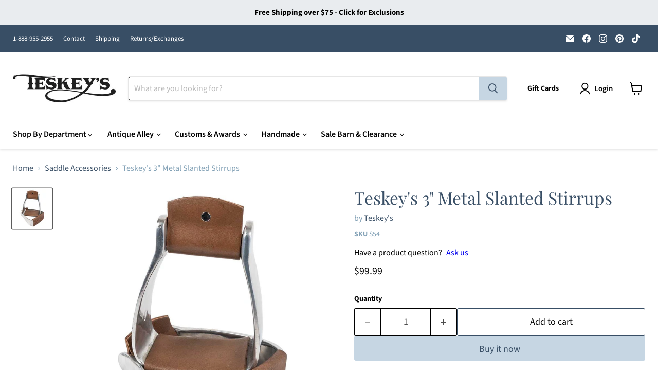

--- FILE ---
content_type: text/html; charset=utf-8
request_url: https://teskeys.com/collections/tack-saddle-accessories/products/teskeys-metal-stirrups-1
body_size: 63881
content:
<!doctype html>
<html class="no-js no-touch" lang="en">
  <head>
    <meta charset="utf-8">
    <meta http-equiv="x-ua-compatible" content="IE=edge">

    <link rel="preconnect" href="https://cdn.shopify.com">
    <link rel="preconnect" href="https://fonts.shopifycdn.com">
    <link rel="preconnect" href="https://v.shopify.com">
    <link rel="preconnect" href="https://cdn.shopifycloud.com">

    <title>Teskey&#39;s 3&quot; Metal Slanted Stirrups — Teskeys</title>

    
      <meta name="description" content="Teskey&#39;s Metal Slanted Stirrups come in 7&quot; height and 5 1/2&quot; width. These stirrups have leather 3&quot; tread.">
    

    
      <link rel="shortcut icon" href="//teskeys.com/cdn/shop/files/CircleT_FaviconBlue_32x32.png?v=1749657349" type="image/png">
    

    
      <link rel="canonical" href="https://teskeys.com/products/teskeys-metal-stirrups-1" />
    

    <meta name="viewport" content="width=device-width">

    
    





<meta property="og:site_name" content="Teskeys">
<meta property="og:url" content="https://teskeys.com/products/teskeys-metal-stirrups-1">
<meta property="og:title" content="Teskey&#39;s 3&quot; Metal Slanted Stirrups">
<meta property="og:type" content="product">
<meta property="og:description" content="Teskey&#39;s Metal Slanted Stirrups come in 7&quot; height and 5 1/2&quot; width. These stirrups have leather 3&quot; tread.">




    
    
    

    
    
    <meta
      property="og:image"
      content="https://teskeys.com/cdn/shop/files/DSC_0043_45d4f2c7-0ca3-498a-bed4-578ac0e87a97_1200x1200.jpg?v=1696947356"
    />
    <meta
      property="og:image:secure_url"
      content="https://teskeys.com/cdn/shop/files/DSC_0043_45d4f2c7-0ca3-498a-bed4-578ac0e87a97_1200x1200.jpg?v=1696947356"
    />
    <meta property="og:image:width" content="1200" />
    <meta property="og:image:height" content="1200" />
    
    
    <meta property="og:image:alt" content="Teskey's 3" Metal Slanted Stirrups Tack - Saddle Accessories Teskey's" />
  












<meta name="twitter:title" content="Teskey&#39;s 3&quot; Metal Slanted Stirrups">
<meta name="twitter:description" content="Teskey&#39;s Metal Slanted Stirrups come in 7&quot; height and 5 1/2&quot; width. These stirrups have leather 3&quot; tread.">


    
    
    
      
      
      <meta name="twitter:card" content="summary">
    
    
    <meta
      property="twitter:image"
      content="https://teskeys.com/cdn/shop/files/DSC_0043_45d4f2c7-0ca3-498a-bed4-578ac0e87a97_1200x1200_crop_center.jpg?v=1696947356"
    />
    <meta property="twitter:image:width" content="1200" />
    <meta property="twitter:image:height" content="1200" />
    
    
    <meta property="twitter:image:alt" content="Teskey&#39;s 3&quot; Metal Slanted Stirrups Tack - Saddle Accessories Teskey&#39;s" />
  



    <link rel="preload" href="//teskeys.com/cdn/fonts/source_sans_pro/sourcesanspro_n6.cdbfc001bf7647698fff34a09dc1c625e4008e01.woff2" as="font" crossorigin="anonymous">
    <link rel="preload" as="style" href="//teskeys.com/cdn/shop/t/119/assets/theme.css?v=137381856339813292201767633680">

    <script>window.performance && window.performance.mark && window.performance.mark('shopify.content_for_header.start');</script><meta id="shopify-digital-wallet" name="shopify-digital-wallet" content="/13085409344/digital_wallets/dialog">
<meta name="shopify-checkout-api-token" content="1f448ed794f5be9a171564825f798554">
<meta id="in-context-paypal-metadata" data-shop-id="13085409344" data-venmo-supported="true" data-environment="production" data-locale="en_US" data-paypal-v4="true" data-currency="USD">
<link rel="alternate" type="application/json+oembed" href="https://teskeys.com/products/teskeys-metal-stirrups-1.oembed">
<script async="async" src="/checkouts/internal/preloads.js?locale=en-US"></script>
<link rel="preconnect" href="https://shop.app" crossorigin="anonymous">
<script async="async" src="https://shop.app/checkouts/internal/preloads.js?locale=en-US&shop_id=13085409344" crossorigin="anonymous"></script>
<script id="apple-pay-shop-capabilities" type="application/json">{"shopId":13085409344,"countryCode":"US","currencyCode":"USD","merchantCapabilities":["supports3DS"],"merchantId":"gid:\/\/shopify\/Shop\/13085409344","merchantName":"Teskeys","requiredBillingContactFields":["postalAddress","email","phone"],"requiredShippingContactFields":["postalAddress","email","phone"],"shippingType":"shipping","supportedNetworks":["visa","masterCard","amex","discover","elo","jcb"],"total":{"type":"pending","label":"Teskeys","amount":"1.00"},"shopifyPaymentsEnabled":true,"supportsSubscriptions":true}</script>
<script id="shopify-features" type="application/json">{"accessToken":"1f448ed794f5be9a171564825f798554","betas":["rich-media-storefront-analytics"],"domain":"teskeys.com","predictiveSearch":true,"shopId":13085409344,"locale":"en"}</script>
<script>var Shopify = Shopify || {};
Shopify.shop = "teskeyssaddles.myshopify.com";
Shopify.locale = "en";
Shopify.currency = {"active":"USD","rate":"1.0"};
Shopify.country = "US";
Shopify.theme = {"name":"Empire - Adding Collection Descriptions","id":137147678783,"schema_name":"Empire","schema_version":"11.1.3","theme_store_id":838,"role":"main"};
Shopify.theme.handle = "null";
Shopify.theme.style = {"id":null,"handle":null};
Shopify.cdnHost = "teskeys.com/cdn";
Shopify.routes = Shopify.routes || {};
Shopify.routes.root = "/";</script>
<script type="module">!function(o){(o.Shopify=o.Shopify||{}).modules=!0}(window);</script>
<script>!function(o){function n(){var o=[];function n(){o.push(Array.prototype.slice.apply(arguments))}return n.q=o,n}var t=o.Shopify=o.Shopify||{};t.loadFeatures=n(),t.autoloadFeatures=n()}(window);</script>
<script>
  window.ShopifyPay = window.ShopifyPay || {};
  window.ShopifyPay.apiHost = "shop.app\/pay";
  window.ShopifyPay.redirectState = null;
</script>
<script id="shop-js-analytics" type="application/json">{"pageType":"product"}</script>
<script defer="defer" async type="module" src="//teskeys.com/cdn/shopifycloud/shop-js/modules/v2/client.init-shop-cart-sync_BT-GjEfc.en.esm.js"></script>
<script defer="defer" async type="module" src="//teskeys.com/cdn/shopifycloud/shop-js/modules/v2/chunk.common_D58fp_Oc.esm.js"></script>
<script defer="defer" async type="module" src="//teskeys.com/cdn/shopifycloud/shop-js/modules/v2/chunk.modal_xMitdFEc.esm.js"></script>
<script type="module">
  await import("//teskeys.com/cdn/shopifycloud/shop-js/modules/v2/client.init-shop-cart-sync_BT-GjEfc.en.esm.js");
await import("//teskeys.com/cdn/shopifycloud/shop-js/modules/v2/chunk.common_D58fp_Oc.esm.js");
await import("//teskeys.com/cdn/shopifycloud/shop-js/modules/v2/chunk.modal_xMitdFEc.esm.js");

  window.Shopify.SignInWithShop?.initShopCartSync?.({"fedCMEnabled":true,"windoidEnabled":true});

</script>
<script defer="defer" async type="module" src="//teskeys.com/cdn/shopifycloud/shop-js/modules/v2/client.payment-terms_Ci9AEqFq.en.esm.js"></script>
<script defer="defer" async type="module" src="//teskeys.com/cdn/shopifycloud/shop-js/modules/v2/chunk.common_D58fp_Oc.esm.js"></script>
<script defer="defer" async type="module" src="//teskeys.com/cdn/shopifycloud/shop-js/modules/v2/chunk.modal_xMitdFEc.esm.js"></script>
<script type="module">
  await import("//teskeys.com/cdn/shopifycloud/shop-js/modules/v2/client.payment-terms_Ci9AEqFq.en.esm.js");
await import("//teskeys.com/cdn/shopifycloud/shop-js/modules/v2/chunk.common_D58fp_Oc.esm.js");
await import("//teskeys.com/cdn/shopifycloud/shop-js/modules/v2/chunk.modal_xMitdFEc.esm.js");

  
</script>
<script>
  window.Shopify = window.Shopify || {};
  if (!window.Shopify.featureAssets) window.Shopify.featureAssets = {};
  window.Shopify.featureAssets['shop-js'] = {"shop-cart-sync":["modules/v2/client.shop-cart-sync_DZOKe7Ll.en.esm.js","modules/v2/chunk.common_D58fp_Oc.esm.js","modules/v2/chunk.modal_xMitdFEc.esm.js"],"init-fed-cm":["modules/v2/client.init-fed-cm_B6oLuCjv.en.esm.js","modules/v2/chunk.common_D58fp_Oc.esm.js","modules/v2/chunk.modal_xMitdFEc.esm.js"],"shop-cash-offers":["modules/v2/client.shop-cash-offers_D2sdYoxE.en.esm.js","modules/v2/chunk.common_D58fp_Oc.esm.js","modules/v2/chunk.modal_xMitdFEc.esm.js"],"shop-login-button":["modules/v2/client.shop-login-button_QeVjl5Y3.en.esm.js","modules/v2/chunk.common_D58fp_Oc.esm.js","modules/v2/chunk.modal_xMitdFEc.esm.js"],"pay-button":["modules/v2/client.pay-button_DXTOsIq6.en.esm.js","modules/v2/chunk.common_D58fp_Oc.esm.js","modules/v2/chunk.modal_xMitdFEc.esm.js"],"shop-button":["modules/v2/client.shop-button_DQZHx9pm.en.esm.js","modules/v2/chunk.common_D58fp_Oc.esm.js","modules/v2/chunk.modal_xMitdFEc.esm.js"],"avatar":["modules/v2/client.avatar_BTnouDA3.en.esm.js"],"init-windoid":["modules/v2/client.init-windoid_CR1B-cfM.en.esm.js","modules/v2/chunk.common_D58fp_Oc.esm.js","modules/v2/chunk.modal_xMitdFEc.esm.js"],"init-shop-for-new-customer-accounts":["modules/v2/client.init-shop-for-new-customer-accounts_C_vY_xzh.en.esm.js","modules/v2/client.shop-login-button_QeVjl5Y3.en.esm.js","modules/v2/chunk.common_D58fp_Oc.esm.js","modules/v2/chunk.modal_xMitdFEc.esm.js"],"init-shop-email-lookup-coordinator":["modules/v2/client.init-shop-email-lookup-coordinator_BI7n9ZSv.en.esm.js","modules/v2/chunk.common_D58fp_Oc.esm.js","modules/v2/chunk.modal_xMitdFEc.esm.js"],"init-shop-cart-sync":["modules/v2/client.init-shop-cart-sync_BT-GjEfc.en.esm.js","modules/v2/chunk.common_D58fp_Oc.esm.js","modules/v2/chunk.modal_xMitdFEc.esm.js"],"shop-toast-manager":["modules/v2/client.shop-toast-manager_DiYdP3xc.en.esm.js","modules/v2/chunk.common_D58fp_Oc.esm.js","modules/v2/chunk.modal_xMitdFEc.esm.js"],"init-customer-accounts":["modules/v2/client.init-customer-accounts_D9ZNqS-Q.en.esm.js","modules/v2/client.shop-login-button_QeVjl5Y3.en.esm.js","modules/v2/chunk.common_D58fp_Oc.esm.js","modules/v2/chunk.modal_xMitdFEc.esm.js"],"init-customer-accounts-sign-up":["modules/v2/client.init-customer-accounts-sign-up_iGw4briv.en.esm.js","modules/v2/client.shop-login-button_QeVjl5Y3.en.esm.js","modules/v2/chunk.common_D58fp_Oc.esm.js","modules/v2/chunk.modal_xMitdFEc.esm.js"],"shop-follow-button":["modules/v2/client.shop-follow-button_CqMgW2wH.en.esm.js","modules/v2/chunk.common_D58fp_Oc.esm.js","modules/v2/chunk.modal_xMitdFEc.esm.js"],"checkout-modal":["modules/v2/client.checkout-modal_xHeaAweL.en.esm.js","modules/v2/chunk.common_D58fp_Oc.esm.js","modules/v2/chunk.modal_xMitdFEc.esm.js"],"shop-login":["modules/v2/client.shop-login_D91U-Q7h.en.esm.js","modules/v2/chunk.common_D58fp_Oc.esm.js","modules/v2/chunk.modal_xMitdFEc.esm.js"],"lead-capture":["modules/v2/client.lead-capture_BJmE1dJe.en.esm.js","modules/v2/chunk.common_D58fp_Oc.esm.js","modules/v2/chunk.modal_xMitdFEc.esm.js"],"payment-terms":["modules/v2/client.payment-terms_Ci9AEqFq.en.esm.js","modules/v2/chunk.common_D58fp_Oc.esm.js","modules/v2/chunk.modal_xMitdFEc.esm.js"]};
</script>
<script>(function() {
  var isLoaded = false;
  function asyncLoad() {
    if (isLoaded) return;
    isLoaded = true;
    var urls = ["https:\/\/formbuilder.hulkapps.com\/skeletopapp.js?shop=teskeyssaddles.myshopify.com","\/\/d1liekpayvooaz.cloudfront.net\/apps\/customizery\/customizery.js?shop=teskeyssaddles.myshopify.com","https:\/\/shopify-widget.route.com\/shopify.widget.js?shop=teskeyssaddles.myshopify.com","https:\/\/cloudsearch-1f874.kxcdn.com\/shopify.js?srp=\/a\/search\u0026markets=1\u0026shop=teskeyssaddles.myshopify.com","https:\/\/teskeys.services.answerbase.com\/javascript\/widget\/full-featured-widget.min.js?p=s\u0026ia=%23abqa-widget\u0026iacp=%23cat-abqa-widget\u0026shop=teskeyssaddles.myshopify.com","https:\/\/teskeys.services.answerbase.com\/javascript\/widget\/cta-widget.min.js?p=s\u0026ia=%23abcta-widget\u0026shop=teskeyssaddles.myshopify.com","https:\/\/sdk.postscript.io\/sdk-script-loader.bundle.js?shopId=503895\u0026shop=teskeyssaddles.myshopify.com","\/\/cdn.shopify.com\/proxy\/4adee8966f07b70409900a1d9825903054f2265818e60439586ba99d74159a54\/d33a6lvgbd0fej.cloudfront.net\/script_tag\/secomapp.scripttag.js?shop=teskeyssaddles.myshopify.com\u0026sp-cache-control=cHVibGljLCBtYXgtYWdlPTkwMA"];
    for (var i = 0; i < urls.length; i++) {
      var s = document.createElement('script');
      s.type = 'text/javascript';
      s.async = true;
      s.src = urls[i];
      var x = document.getElementsByTagName('script')[0];
      x.parentNode.insertBefore(s, x);
    }
  };
  if(window.attachEvent) {
    window.attachEvent('onload', asyncLoad);
  } else {
    window.addEventListener('load', asyncLoad, false);
  }
})();</script>
<script id="__st">var __st={"a":13085409344,"offset":-21600,"reqid":"5fc82eca-04b0-41da-b8cd-cf4e5b4a2645-1769205066","pageurl":"teskeys.com\/collections\/tack-saddle-accessories\/products\/teskeys-metal-stirrups-1","u":"1fd553e3d86b","p":"product","rtyp":"product","rid":6922727948351};</script>
<script>window.ShopifyPaypalV4VisibilityTracking = true;</script>
<script id="captcha-bootstrap">!function(){'use strict';const t='contact',e='account',n='new_comment',o=[[t,t],['blogs',n],['comments',n],[t,'customer']],c=[[e,'customer_login'],[e,'guest_login'],[e,'recover_customer_password'],[e,'create_customer']],r=t=>t.map((([t,e])=>`form[action*='/${t}']:not([data-nocaptcha='true']) input[name='form_type'][value='${e}']`)).join(','),a=t=>()=>t?[...document.querySelectorAll(t)].map((t=>t.form)):[];function s(){const t=[...o],e=r(t);return a(e)}const i='password',u='form_key',d=['recaptcha-v3-token','g-recaptcha-response','h-captcha-response',i],f=()=>{try{return window.sessionStorage}catch{return}},m='__shopify_v',_=t=>t.elements[u];function p(t,e,n=!1){try{const o=window.sessionStorage,c=JSON.parse(o.getItem(e)),{data:r}=function(t){const{data:e,action:n}=t;return t[m]||n?{data:e,action:n}:{data:t,action:n}}(c);for(const[e,n]of Object.entries(r))t.elements[e]&&(t.elements[e].value=n);n&&o.removeItem(e)}catch(o){console.error('form repopulation failed',{error:o})}}const l='form_type',E='cptcha';function T(t){t.dataset[E]=!0}const w=window,h=w.document,L='Shopify',v='ce_forms',y='captcha';let A=!1;((t,e)=>{const n=(g='f06e6c50-85a8-45c8-87d0-21a2b65856fe',I='https://cdn.shopify.com/shopifycloud/storefront-forms-hcaptcha/ce_storefront_forms_captcha_hcaptcha.v1.5.2.iife.js',D={infoText:'Protected by hCaptcha',privacyText:'Privacy',termsText:'Terms'},(t,e,n)=>{const o=w[L][v],c=o.bindForm;if(c)return c(t,g,e,D).then(n);var r;o.q.push([[t,g,e,D],n]),r=I,A||(h.body.append(Object.assign(h.createElement('script'),{id:'captcha-provider',async:!0,src:r})),A=!0)});var g,I,D;w[L]=w[L]||{},w[L][v]=w[L][v]||{},w[L][v].q=[],w[L][y]=w[L][y]||{},w[L][y].protect=function(t,e){n(t,void 0,e),T(t)},Object.freeze(w[L][y]),function(t,e,n,w,h,L){const[v,y,A,g]=function(t,e,n){const i=e?o:[],u=t?c:[],d=[...i,...u],f=r(d),m=r(i),_=r(d.filter((([t,e])=>n.includes(e))));return[a(f),a(m),a(_),s()]}(w,h,L),I=t=>{const e=t.target;return e instanceof HTMLFormElement?e:e&&e.form},D=t=>v().includes(t);t.addEventListener('submit',(t=>{const e=I(t);if(!e)return;const n=D(e)&&!e.dataset.hcaptchaBound&&!e.dataset.recaptchaBound,o=_(e),c=g().includes(e)&&(!o||!o.value);(n||c)&&t.preventDefault(),c&&!n&&(function(t){try{if(!f())return;!function(t){const e=f();if(!e)return;const n=_(t);if(!n)return;const o=n.value;o&&e.removeItem(o)}(t);const e=Array.from(Array(32),(()=>Math.random().toString(36)[2])).join('');!function(t,e){_(t)||t.append(Object.assign(document.createElement('input'),{type:'hidden',name:u})),t.elements[u].value=e}(t,e),function(t,e){const n=f();if(!n)return;const o=[...t.querySelectorAll(`input[type='${i}']`)].map((({name:t})=>t)),c=[...d,...o],r={};for(const[a,s]of new FormData(t).entries())c.includes(a)||(r[a]=s);n.setItem(e,JSON.stringify({[m]:1,action:t.action,data:r}))}(t,e)}catch(e){console.error('failed to persist form',e)}}(e),e.submit())}));const S=(t,e)=>{t&&!t.dataset[E]&&(n(t,e.some((e=>e===t))),T(t))};for(const o of['focusin','change'])t.addEventListener(o,(t=>{const e=I(t);D(e)&&S(e,y())}));const B=e.get('form_key'),M=e.get(l),P=B&&M;t.addEventListener('DOMContentLoaded',(()=>{const t=y();if(P)for(const e of t)e.elements[l].value===M&&p(e,B);[...new Set([...A(),...v().filter((t=>'true'===t.dataset.shopifyCaptcha))])].forEach((e=>S(e,t)))}))}(h,new URLSearchParams(w.location.search),n,t,e,['guest_login'])})(!0,!0)}();</script>
<script integrity="sha256-4kQ18oKyAcykRKYeNunJcIwy7WH5gtpwJnB7kiuLZ1E=" data-source-attribution="shopify.loadfeatures" defer="defer" src="//teskeys.com/cdn/shopifycloud/storefront/assets/storefront/load_feature-a0a9edcb.js" crossorigin="anonymous"></script>
<script crossorigin="anonymous" defer="defer" src="//teskeys.com/cdn/shopifycloud/storefront/assets/shopify_pay/storefront-65b4c6d7.js?v=20250812"></script>
<script data-source-attribution="shopify.dynamic_checkout.dynamic.init">var Shopify=Shopify||{};Shopify.PaymentButton=Shopify.PaymentButton||{isStorefrontPortableWallets:!0,init:function(){window.Shopify.PaymentButton.init=function(){};var t=document.createElement("script");t.src="https://teskeys.com/cdn/shopifycloud/portable-wallets/latest/portable-wallets.en.js",t.type="module",document.head.appendChild(t)}};
</script>
<script data-source-attribution="shopify.dynamic_checkout.buyer_consent">
  function portableWalletsHideBuyerConsent(e){var t=document.getElementById("shopify-buyer-consent"),n=document.getElementById("shopify-subscription-policy-button");t&&n&&(t.classList.add("hidden"),t.setAttribute("aria-hidden","true"),n.removeEventListener("click",e))}function portableWalletsShowBuyerConsent(e){var t=document.getElementById("shopify-buyer-consent"),n=document.getElementById("shopify-subscription-policy-button");t&&n&&(t.classList.remove("hidden"),t.removeAttribute("aria-hidden"),n.addEventListener("click",e))}window.Shopify?.PaymentButton&&(window.Shopify.PaymentButton.hideBuyerConsent=portableWalletsHideBuyerConsent,window.Shopify.PaymentButton.showBuyerConsent=portableWalletsShowBuyerConsent);
</script>
<script>
  function portableWalletsCleanup(e){e&&e.src&&console.error("Failed to load portable wallets script "+e.src);var t=document.querySelectorAll("shopify-accelerated-checkout .shopify-payment-button__skeleton, shopify-accelerated-checkout-cart .wallet-cart-button__skeleton"),e=document.getElementById("shopify-buyer-consent");for(let e=0;e<t.length;e++)t[e].remove();e&&e.remove()}function portableWalletsNotLoadedAsModule(e){e instanceof ErrorEvent&&"string"==typeof e.message&&e.message.includes("import.meta")&&"string"==typeof e.filename&&e.filename.includes("portable-wallets")&&(window.removeEventListener("error",portableWalletsNotLoadedAsModule),window.Shopify.PaymentButton.failedToLoad=e,"loading"===document.readyState?document.addEventListener("DOMContentLoaded",window.Shopify.PaymentButton.init):window.Shopify.PaymentButton.init())}window.addEventListener("error",portableWalletsNotLoadedAsModule);
</script>

<script type="module" src="https://teskeys.com/cdn/shopifycloud/portable-wallets/latest/portable-wallets.en.js" onError="portableWalletsCleanup(this)" crossorigin="anonymous"></script>
<script nomodule>
  document.addEventListener("DOMContentLoaded", portableWalletsCleanup);
</script>

<link id="shopify-accelerated-checkout-styles" rel="stylesheet" media="screen" href="https://teskeys.com/cdn/shopifycloud/portable-wallets/latest/accelerated-checkout-backwards-compat.css" crossorigin="anonymous">
<style id="shopify-accelerated-checkout-cart">
        #shopify-buyer-consent {
  margin-top: 1em;
  display: inline-block;
  width: 100%;
}

#shopify-buyer-consent.hidden {
  display: none;
}

#shopify-subscription-policy-button {
  background: none;
  border: none;
  padding: 0;
  text-decoration: underline;
  font-size: inherit;
  cursor: pointer;
}

#shopify-subscription-policy-button::before {
  box-shadow: none;
}

      </style>

<script>window.performance && window.performance.mark && window.performance.mark('shopify.content_for_header.end');</script>

    <link href="//teskeys.com/cdn/shop/t/119/assets/theme.css?v=137381856339813292201767633680" rel="stylesheet" type="text/css" media="all" />

    
      <link href="//teskeys.com/cdn/shop/t/119/assets/ripple.css?v=100240391239311985871767633680" rel="stylesheet" type="text/css" media="all" />
    

    
    <script>
      window.Theme = window.Theme || {};
      window.Theme.version = '11.1.3';
      window.Theme.name = 'Empire';
      window.Theme.routes = {
        "root_url": "/",
        "account_url": "/account",
        "account_login_url": "/account/login",
        "account_logout_url": "/account/logout",
        "account_register_url": "/account/register",
        "account_addresses_url": "/account/addresses",
        "collections_url": "/collections",
        "all_products_collection_url": "/collections/all",
        "search_url": "/search",
        "predictive_search_url": "/search/suggest",
        "cart_url": "/cart",
        "cart_add_url": "/cart/add",
        "cart_change_url": "/cart/change",
        "cart_clear_url": "/cart/clear",
        "product_recommendations_url": "/recommendations/products",
      };
    </script>
    

  <script>window.is_hulkpo_installed=true</script><!-- BEGIN app block: shopify://apps/hulk-form-builder/blocks/app-embed/b6b8dd14-356b-4725-a4ed-77232212b3c3 --><!-- BEGIN app snippet: hulkapps-formbuilder-theme-ext --><script type="text/javascript">
  
  if (typeof window.formbuilder_customer != "object") {
        window.formbuilder_customer = {}
  }

  window.hulkFormBuilder = {
    form_data: {"form_acQXw9h1Z-JaiJJpqJLJMQ":{"uuid":"acQXw9h1Z-JaiJJpqJLJMQ","form_name":"Sell Your Saddle","form_data":{"div_back_gradient_1":"#fff","div_back_gradient_2":"#fff","back_color":"#fff","form_title":"\u003ch3\u003eTell us about your saddle\u003c\/h3\u003e\n","form_submit":"Submit","after_submit":"clearAndAllow","after_submit_msg":"","captcha_enable":"no","label_style":"blockLabels","input_border_radius":"2","back_type":"transparent","input_back_color":"#fff","input_back_color_hover":"#fff","back_shadow":"none","label_font_clr":"#333333","input_font_clr":"#333333","button_align":"fullBtn","button_clr":"#fff","button_back_clr":"#333333","button_border_radius":"2","form_width":"600px","form_border_size":"2","form_border_clr":"#c7c7c7","form_border_radius":"1","label_font_size":"14","input_font_size":"12","button_font_size":"16","form_padding":"35","input_border_color":"#ccc","input_border_color_hover":"#ccc","btn_border_clr":"#333333","btn_border_size":"1","form_name":"Sell Your Saddle","":"saddles@teskeys.com","form_emails":"saddles@teskeys.com","form_description":"\u003cp\u003eIn the space below, please let us know\u0026nbsp;\u003cb\u003ethe maker\u003c\/b\u003e, the approximate\u0026nbsp;\u003cb\u003eage\u003c\/b\u003e, whether or not a\u0026nbsp;\u003cb\u003erear flank\u003c\/b\u003e\u0026nbsp;is included and whether you would like to\u0026nbsp;\u003cb\u003esell or trade\u0026nbsp;\u003c\/b\u003ealong with the\u0026nbsp;\u003cb\u003easking price\u003c\/b\u003e.\u003c\/p\u003e\n","notification_email_send":true,"formElements":[{"type":"text","position":0,"label":"First Name","customClass":"","halfwidth":"yes","Conditions":{},"required":"yes","page_number":1},{"type":"text","position":1,"label":"Last Name","halfwidth":"yes","Conditions":{},"required":"yes","page_number":1},{"type":"email","position":2,"label":"Email","required":"yes","email_confirm":"yes","Conditions":{},"page_number":1},{"Conditions":{},"type":"text","position":3,"label":"Phone","required":"yes","page_number":1},{"Conditions":{},"type":"text","position":4,"label":"Asking Price","required":"yes","page_number":1},{"type":"textarea","position":5,"label":"Information about your saddle","required":"yes","Conditions":{},"inputHeight":"200","page_number":1},{"Conditions":{},"type":"file","position":6,"label":"Attach a recent photo","page_number":1}]},"is_spam_form":false,"shop_uuid":"l8zpiLbsHdQUe_sO0sWEBg","shop_timezone":"America\/Chicago","shop_id":24653,"shop_is_after_submit_enabled":true,"shop_shopify_plan":"shopify_plus","shop_shopify_domain":"teskeyssaddles.myshopify.com","shop_remove_watermark":false,"shop_created_at":"2019-09-23T14:55:10.447-05:00"},"form_HLssUvEcooD6iSNAJI5cUA":{"uuid":"HLssUvEcooD6iSNAJI5cUA","form_name":"Advertising Information","form_data":{"div_back_gradient_1":"#fff","div_back_gradient_2":"#fff","back_color":"#fff","form_title":"\u003ch3\u003eRequest More Information\u003c\/h3\u003e\n","form_submit":"Submit","after_submit":"hideAndmessage","after_submit_msg":"","captcha_enable":"no","label_style":"inlineLabels","input_border_radius":"2","back_type":"transparent","input_back_color":"#fff","input_back_color_hover":"#fff","back_shadow":"none","label_font_clr":"#333333","input_font_clr":"#333333","button_align":"fullBtn","button_clr":"#fff","button_back_clr":"#333333","button_border_radius":"2","form_width":"600px","form_border_size":"2","form_border_clr":"#c7c7c7","form_border_radius":"1","label_font_size":"14","input_font_size":"12","button_font_size":"16","form_padding":"35","input_border_color":"#ccc","input_border_color_hover":"#ccc","btn_border_clr":"#333333","btn_border_size":"1","form_name":"Advertising Information","":"lauralee@teskeys.com","form_emails":"lauralee@teskeys.com,liberty@teskeys.com","form_access_message":"\u003cp\u003ePlease login to access the form\u003cbr\u003eDo not have an account? Create account\u003c\/p\u003e","notification_email_send":true,"capture_form_submission_counts":"no","custom_count_number":"","formElements":[{"type":"text","position":0,"label":"First Name","customClass":"","halfwidth":"yes","Conditions":{},"required":"yes","page_number":1},{"type":"text","position":1,"label":"Last Name","halfwidth":"yes","Conditions":{},"required":"yes","page_number":1},{"Conditions":{},"type":"text","position":2,"label":"Company","required":"no","page_number":1},{"Conditions":{},"type":"phone","position":3,"label":"Phone Number ","required":"yes","page_number":1},{"type":"email","position":4,"label":"Email","required":"yes","email_confirm":"yes","Conditions":{},"page_number":1},{"Conditions":{},"type":"text","position":5,"label":"Who is Your Current Point of Contact at Teskey′s?","required":"yes","page_number":1},{"Conditions":{},"type":"select","position":6,"label":"Where Are You Interested in Advertising?","values":"Main Teskey′s Saddle Shop Building\nTeskey′s Outdoors\nTeskey′s Feed Barn\nTeskey′s Fence Along I-20\nTeskey′s Custom Wrapped Horses\nTeskey′s Digital Billboard\nTeskey′s Static Billboard","elementCost":{},"page_number":1},{"Conditions":{},"type":"select","position":7,"label":"When Are You Looking to Start Advertising With Us? (For reference only, not all options will follow this timeline)","values":"ASAP\n1-3 Months\n3-6 Months\n6+ Months","elementCost":{},"page_number":1}]},"is_spam_form":false,"shop_uuid":"l8zpiLbsHdQUe_sO0sWEBg","shop_timezone":"America\/Chicago","shop_id":24653,"shop_is_after_submit_enabled":true,"shop_shopify_plan":"shopify_plus","shop_shopify_domain":"teskeyssaddles.myshopify.com","shop_remove_watermark":false,"shop_created_at":"2019-09-23T14:55:10.447-05:00"}},
    shop_data: {"shop_l8zpiLbsHdQUe_sO0sWEBg":{"shop_uuid":"l8zpiLbsHdQUe_sO0sWEBg","shop_timezone":"America\/Chicago","shop_id":24653,"shop_is_after_submit_enabled":true,"shop_shopify_plan":"Shopify Plus","shop_shopify_domain":"teskeyssaddles.myshopify.com","shop_created_at":"2019-09-23T14:55:10.447-05:00","is_skip_metafield":false,"shop_deleted":false,"shop_disabled":false}},
    settings_data: {"shop_settings":{"shop_customise_msgs":[],"default_customise_msgs":{"is_required":"is required","thank_you":"Thank you! The form was submitted successfully.","processing":"Processing...","valid_data":"Please provide valid data","valid_email":"Provide valid email format","valid_tags":"HTML Tags are not allowed","valid_phone":"Provide valid phone number","valid_captcha":"Please provide valid captcha response","valid_url":"Provide valid URL","only_number_alloud":"Provide valid number in","number_less":"must be less than","number_more":"must be more than","image_must_less":"Image must be less than 20MB","image_number":"Images allowed","image_extension":"Invalid extension! Please provide image file","error_image_upload":"Error in image upload. Please try again.","error_file_upload":"Error in file upload. Please try again.","your_response":"Your response","error_form_submit":"Error occur.Please try again after sometime.","email_submitted":"Form with this email is already submitted","invalid_email_by_zerobounce":"The email address you entered appears to be invalid. Please check it and try again.","download_file":"Download file","card_details_invalid":"Your card details are invalid","card_details":"Card details","please_enter_card_details":"Please enter card details","card_number":"Card number","exp_mm":"Exp MM","exp_yy":"Exp YY","crd_cvc":"CVV","payment_value":"Payment amount","please_enter_payment_amount":"Please enter payment amount","address1":"Address line 1","address2":"Address line 2","city":"City","province":"Province","zipcode":"Zip code","country":"Country","blocked_domain":"This form does not accept addresses from","file_must_less":"File must be less than 20MB","file_extension":"Invalid extension! Please provide file","only_file_number_alloud":"files allowed","previous":"Previous","next":"Next","must_have_a_input":"Please enter at least one field.","please_enter_required_data":"Please enter required data","atleast_one_special_char":"Include at least one special character","atleast_one_lowercase_char":"Include at least one lowercase character","atleast_one_uppercase_char":"Include at least one uppercase character","atleast_one_number":"Include at least one number","must_have_8_chars":"Must have 8 characters long","be_between_8_and_12_chars":"Be between 8 and 12 characters long","please_select":"Please Select","phone_submitted":"Form with this phone number is already submitted","user_res_parse_error":"Error while submitting the form","valid_same_values":"values must be same","product_choice_clear_selection":"Clear Selection","picture_choice_clear_selection":"Clear Selection","remove_all_for_file_image_upload":"Remove All","invalid_file_type_for_image_upload":"You can't upload files of this type.","invalid_file_type_for_signature_upload":"You can't upload files of this type.","max_files_exceeded_for_file_upload":"You can not upload any more files.","max_files_exceeded_for_image_upload":"You can not upload any more files.","file_already_exist":"File already uploaded","max_limit_exceed":"You have added the maximum number of text fields.","cancel_upload_for_file_upload":"Cancel upload","cancel_upload_for_image_upload":"Cancel upload","cancel_upload_for_signature_upload":"Cancel upload"},"shop_blocked_domains":[]}},
    features_data: {"shop_plan_features":{"shop_plan_features":["unlimited-forms","full-design-customization","export-form-submissions","multiple-recipients-for-form-submissions","multiple-admin-notifications","enable-captcha","unlimited-file-uploads","save-submitted-form-data","set-auto-response-message","conditional-logic","form-banner","save-as-draft-facility","include-user-response-in-admin-email","disable-form-submission","file-upload"]}},
    shop: null,
    shop_id: null,
    plan_features: null,
    validateDoubleQuotes: false,
    assets: {
      extraFunctions: "https://cdn.shopify.com/extensions/019bb5ee-ec40-7527-955d-c1b8751eb060/form-builder-by-hulkapps-50/assets/extra-functions.js",
      extraStyles: "https://cdn.shopify.com/extensions/019bb5ee-ec40-7527-955d-c1b8751eb060/form-builder-by-hulkapps-50/assets/extra-styles.css",
      bootstrapStyles: "https://cdn.shopify.com/extensions/019bb5ee-ec40-7527-955d-c1b8751eb060/form-builder-by-hulkapps-50/assets/theme-app-extension-bootstrap.css"
    },
    translations: {
      htmlTagNotAllowed: "HTML Tags are not allowed",
      sqlQueryNotAllowed: "SQL Queries are not allowed",
      doubleQuoteNotAllowed: "Double quotes are not allowed",
      vorwerkHttpWwwNotAllowed: "The words \u0026#39;http\u0026#39; and \u0026#39;www\u0026#39; are not allowed. Please remove them and try again.",
      maxTextFieldsReached: "You have added the maximum number of text fields.",
      avoidNegativeWords: "Avoid negative words: Don\u0026#39;t use negative words in your contact message.",
      customDesignOnly: "This form is for custom designs requests. For general inquiries please contact our team at info@stagheaddesigns.com",
      zerobounceApiErrorMsg: "We couldn\u0026#39;t verify your email due to a technical issue. Please try again later.",
    }

  }

  

  window.FbThemeAppExtSettingsHash = {}
  
</script><!-- END app snippet --><!-- END app block --><!-- BEGIN app block: shopify://apps/klaviyo-email-marketing-sms/blocks/klaviyo-onsite-embed/2632fe16-c075-4321-a88b-50b567f42507 -->












  <script async src="https://static.klaviyo.com/onsite/js/RweR5W/klaviyo.js?company_id=RweR5W"></script>
  <script>!function(){if(!window.klaviyo){window._klOnsite=window._klOnsite||[];try{window.klaviyo=new Proxy({},{get:function(n,i){return"push"===i?function(){var n;(n=window._klOnsite).push.apply(n,arguments)}:function(){for(var n=arguments.length,o=new Array(n),w=0;w<n;w++)o[w]=arguments[w];var t="function"==typeof o[o.length-1]?o.pop():void 0,e=new Promise((function(n){window._klOnsite.push([i].concat(o,[function(i){t&&t(i),n(i)}]))}));return e}}})}catch(n){window.klaviyo=window.klaviyo||[],window.klaviyo.push=function(){var n;(n=window._klOnsite).push.apply(n,arguments)}}}}();</script>

  
    <script id="viewed_product">
      if (item == null) {
        var _learnq = _learnq || [];

        var MetafieldReviews = null
        var MetafieldYotpoRating = null
        var MetafieldYotpoCount = null
        var MetafieldLooxRating = null
        var MetafieldLooxCount = null
        var okendoProduct = null
        var okendoProductReviewCount = null
        var okendoProductReviewAverageValue = null
        try {
          // The following fields are used for Customer Hub recently viewed in order to add reviews.
          // This information is not part of __kla_viewed. Instead, it is part of __kla_viewed_reviewed_items
          MetafieldReviews = {};
          MetafieldYotpoRating = null
          MetafieldYotpoCount = null
          MetafieldLooxRating = null
          MetafieldLooxCount = null

          okendoProduct = null
          // If the okendo metafield is not legacy, it will error, which then requires the new json formatted data
          if (okendoProduct && 'error' in okendoProduct) {
            okendoProduct = null
          }
          okendoProductReviewCount = okendoProduct ? okendoProduct.reviewCount : null
          okendoProductReviewAverageValue = okendoProduct ? okendoProduct.reviewAverageValue : null
        } catch (error) {
          console.error('Error in Klaviyo onsite reviews tracking:', error);
        }

        var item = {
          Name: "Teskey's 3\" Metal Slanted Stirrups",
          ProductID: 6922727948351,
          Categories: ["All","Saddle Accessories","Shop By Department","Tack","Tack \u0026 Saddles","Tack Store","Teskey's","Teskey's Brand Tack","Teskey's Brand Tack Sale","Teskey's Tack Collection","Western Stirrups","Western Tack - Saddle Accessories"],
          ImageURL: "https://teskeys.com/cdn/shop/files/DSC_0043_45d4f2c7-0ca3-498a-bed4-578ac0e87a97_grande.jpg?v=1696947356",
          URL: "https://teskeys.com/products/teskeys-metal-stirrups-1",
          Brand: "Teskey's",
          Price: "$99.99",
          Value: "99.99",
          CompareAtPrice: "$0.00"
        };
        _learnq.push(['track', 'Viewed Product', item]);
        _learnq.push(['trackViewedItem', {
          Title: item.Name,
          ItemId: item.ProductID,
          Categories: item.Categories,
          ImageUrl: item.ImageURL,
          Url: item.URL,
          Metadata: {
            Brand: item.Brand,
            Price: item.Price,
            Value: item.Value,
            CompareAtPrice: item.CompareAtPrice
          },
          metafields:{
            reviews: MetafieldReviews,
            yotpo:{
              rating: MetafieldYotpoRating,
              count: MetafieldYotpoCount,
            },
            loox:{
              rating: MetafieldLooxRating,
              count: MetafieldLooxCount,
            },
            okendo: {
              rating: okendoProductReviewAverageValue,
              count: okendoProductReviewCount,
            }
          }
        }]);
      }
    </script>
  




  <script>
    window.klaviyoReviewsProductDesignMode = false
  </script>







<!-- END app block --><!-- BEGIN app block: shopify://apps/hulk-product-options/blocks/app-embed/380168ef-9475-4244-a291-f66b189208b5 --><!-- BEGIN app snippet: hulkapps_product_options --><script>
    
        window.hulkapps = {
        shop_slug: "teskeyssaddles",
        store_id: "teskeyssaddles.myshopify.com",
        money_format: "${{amount}}",
        cart: null,
        product: null,
        product_collections: null,
        product_variants: null,
        is_volume_discount: null,
        is_product_option: true,
        product_id: null,
        page_type: null,
        po_url: "https://productoption.hulkapps.com",
        po_proxy_url: "https://teskeys.com",
        vd_url: "https://volumediscount.hulkapps.com",
        customer: null,
        hulkapps_extension_js: true

    }
    window.is_hulkpo_installed=true
    

      window.hulkapps.page_type = "cart";
      window.hulkapps.cart = {"note":null,"attributes":{},"original_total_price":0,"total_price":0,"total_discount":0,"total_weight":0.0,"item_count":0,"items":[],"requires_shipping":false,"currency":"USD","items_subtotal_price":0,"cart_level_discount_applications":[],"checkout_charge_amount":0}
      if (typeof window.hulkapps.cart.items == "object") {
        for (var i=0; i<window.hulkapps.cart.items.length; i++) {
          ["sku", "grams", "vendor", "url", "image", "handle", "requires_shipping", "product_type", "product_description"].map(function(a) {
            delete window.hulkapps.cart.items[i][a]
          })
        }
      }
      window.hulkapps.cart_collections = {}
      

    
      window.hulkapps.page_type = "product"
      window.hulkapps.product_id = "6922727948351";
      window.hulkapps.product = {"id":6922727948351,"title":"Teskey's 3\" Metal Slanted Stirrups","handle":"teskeys-metal-stirrups-1","description":"Teskey's Metal Slanted Stirrups come in 7\" height and 5 1\/2\" width. These stirrups have leather 3\" tread.","published_at":"2022-04-14T13:40:51-05:00","created_at":"2022-04-14T13:38:47-05:00","vendor":"Teskey's","type":"Tack - Saddle Accessories","tags":["50-100","Style:Stirrups","tack-saddle-accessories","teskeys","teskeys-tack-collection","teskeytack","ttack25","Type:Saddle Accessories"],"price":9999,"price_min":9999,"price_max":9999,"available":true,"price_varies":false,"compare_at_price":null,"compare_at_price_min":0,"compare_at_price_max":0,"compare_at_price_varies":false,"variants":[{"id":39654480085055,"title":"Default Title","option1":"Default Title","option2":null,"option3":null,"sku":"S54","requires_shipping":true,"taxable":true,"featured_image":null,"available":true,"name":"Teskey's 3\" Metal Slanted Stirrups","public_title":null,"options":["Default Title"],"price":9999,"weight":1814,"compare_at_price":null,"inventory_management":null,"barcode":"","requires_selling_plan":false,"selling_plan_allocations":[],"quantity_rule":{"min":1,"max":null,"increment":1}}],"images":["\/\/teskeys.com\/cdn\/shop\/files\/DSC_0043_45d4f2c7-0ca3-498a-bed4-578ac0e87a97.jpg?v=1696947356"],"featured_image":"\/\/teskeys.com\/cdn\/shop\/files\/DSC_0043_45d4f2c7-0ca3-498a-bed4-578ac0e87a97.jpg?v=1696947356","options":["Title"],"media":[{"alt":"Teskey's 3\" Metal Slanted Stirrups Tack - Saddle Accessories Teskey's","id":23735282958399,"position":1,"preview_image":{"aspect_ratio":1.0,"height":1000,"width":1000,"src":"\/\/teskeys.com\/cdn\/shop\/files\/DSC_0043_45d4f2c7-0ca3-498a-bed4-578ac0e87a97.jpg?v=1696947356"},"aspect_ratio":1.0,"height":1000,"media_type":"image","src":"\/\/teskeys.com\/cdn\/shop\/files\/DSC_0043_45d4f2c7-0ca3-498a-bed4-578ac0e87a97.jpg?v=1696947356","width":1000}],"requires_selling_plan":false,"selling_plan_groups":[],"content":"Teskey's Metal Slanted Stirrups come in 7\" height and 5 1\/2\" width. These stirrups have leather 3\" tread."}

      window.hulkapps.product_collection = []
      
        window.hulkapps.product_collection.push(143088615487)
      
        window.hulkapps.product_collection.push(157522133055)
      
        window.hulkapps.product_collection.push(280294096959)
      
        window.hulkapps.product_collection.push(140411502656)
      
        window.hulkapps.product_collection.push(275544309823)
      
        window.hulkapps.product_collection.push(273146380351)
      
        window.hulkapps.product_collection.push(289505640511)
      
        window.hulkapps.product_collection.push(140418318400)
      
        window.hulkapps.product_collection.push(289759035455)
      
        window.hulkapps.product_collection.push(154983006271)
      
        window.hulkapps.product_collection.push(262277300287)
      
        window.hulkapps.product_collection.push(153026461759)
      

      window.hulkapps.product_variant = []
      
        window.hulkapps.product_variant.push(39654480085055)
      

      window.hulkapps.product_collections = window.hulkapps.product_collection.toString();
      window.hulkapps.product_variants = window.hulkapps.product_variant.toString();

    

</script>

<!-- END app snippet --><!-- END app block --><!-- BEGIN app block: shopify://apps/xcloud-search-product-filter/blocks/cloudsearch_opt/8ddbd0bf-e311-492e-ab28-69d0ad268fac --><!-- END app block --><script src="https://cdn.shopify.com/extensions/019bb5ee-ec40-7527-955d-c1b8751eb060/form-builder-by-hulkapps-50/assets/form-builder-script.js" type="text/javascript" defer="defer"></script>
<script src="https://cdn.shopify.com/extensions/019bdef3-ad0a-728f-8c72-eda2a502dab2/productoption-173/assets/hulkcode.js" type="text/javascript" defer="defer"></script>
<link href="https://cdn.shopify.com/extensions/019bdef3-ad0a-728f-8c72-eda2a502dab2/productoption-173/assets/hulkcode.css" rel="stylesheet" type="text/css" media="all">
<script src="https://cdn.shopify.com/extensions/019b03f2-74ec-7b24-a3a5-6d0193115a31/cloudsearch-63/assets/shopify.js" type="text/javascript" defer="defer"></script>
<link href="https://monorail-edge.shopifysvc.com" rel="dns-prefetch">
<script>(function(){if ("sendBeacon" in navigator && "performance" in window) {try {var session_token_from_headers = performance.getEntriesByType('navigation')[0].serverTiming.find(x => x.name == '_s').description;} catch {var session_token_from_headers = undefined;}var session_cookie_matches = document.cookie.match(/_shopify_s=([^;]*)/);var session_token_from_cookie = session_cookie_matches && session_cookie_matches.length === 2 ? session_cookie_matches[1] : "";var session_token = session_token_from_headers || session_token_from_cookie || "";function handle_abandonment_event(e) {var entries = performance.getEntries().filter(function(entry) {return /monorail-edge.shopifysvc.com/.test(entry.name);});if (!window.abandonment_tracked && entries.length === 0) {window.abandonment_tracked = true;var currentMs = Date.now();var navigation_start = performance.timing.navigationStart;var payload = {shop_id: 13085409344,url: window.location.href,navigation_start,duration: currentMs - navigation_start,session_token,page_type: "product"};window.navigator.sendBeacon("https://monorail-edge.shopifysvc.com/v1/produce", JSON.stringify({schema_id: "online_store_buyer_site_abandonment/1.1",payload: payload,metadata: {event_created_at_ms: currentMs,event_sent_at_ms: currentMs}}));}}window.addEventListener('pagehide', handle_abandonment_event);}}());</script>
<script id="web-pixels-manager-setup">(function e(e,d,r,n,o){if(void 0===o&&(o={}),!Boolean(null===(a=null===(i=window.Shopify)||void 0===i?void 0:i.analytics)||void 0===a?void 0:a.replayQueue)){var i,a;window.Shopify=window.Shopify||{};var t=window.Shopify;t.analytics=t.analytics||{};var s=t.analytics;s.replayQueue=[],s.publish=function(e,d,r){return s.replayQueue.push([e,d,r]),!0};try{self.performance.mark("wpm:start")}catch(e){}var l=function(){var e={modern:/Edge?\/(1{2}[4-9]|1[2-9]\d|[2-9]\d{2}|\d{4,})\.\d+(\.\d+|)|Firefox\/(1{2}[4-9]|1[2-9]\d|[2-9]\d{2}|\d{4,})\.\d+(\.\d+|)|Chrom(ium|e)\/(9{2}|\d{3,})\.\d+(\.\d+|)|(Maci|X1{2}).+ Version\/(15\.\d+|(1[6-9]|[2-9]\d|\d{3,})\.\d+)([,.]\d+|)( \(\w+\)|)( Mobile\/\w+|) Safari\/|Chrome.+OPR\/(9{2}|\d{3,})\.\d+\.\d+|(CPU[ +]OS|iPhone[ +]OS|CPU[ +]iPhone|CPU IPhone OS|CPU iPad OS)[ +]+(15[._]\d+|(1[6-9]|[2-9]\d|\d{3,})[._]\d+)([._]\d+|)|Android:?[ /-](13[3-9]|1[4-9]\d|[2-9]\d{2}|\d{4,})(\.\d+|)(\.\d+|)|Android.+Firefox\/(13[5-9]|1[4-9]\d|[2-9]\d{2}|\d{4,})\.\d+(\.\d+|)|Android.+Chrom(ium|e)\/(13[3-9]|1[4-9]\d|[2-9]\d{2}|\d{4,})\.\d+(\.\d+|)|SamsungBrowser\/([2-9]\d|\d{3,})\.\d+/,legacy:/Edge?\/(1[6-9]|[2-9]\d|\d{3,})\.\d+(\.\d+|)|Firefox\/(5[4-9]|[6-9]\d|\d{3,})\.\d+(\.\d+|)|Chrom(ium|e)\/(5[1-9]|[6-9]\d|\d{3,})\.\d+(\.\d+|)([\d.]+$|.*Safari\/(?![\d.]+ Edge\/[\d.]+$))|(Maci|X1{2}).+ Version\/(10\.\d+|(1[1-9]|[2-9]\d|\d{3,})\.\d+)([,.]\d+|)( \(\w+\)|)( Mobile\/\w+|) Safari\/|Chrome.+OPR\/(3[89]|[4-9]\d|\d{3,})\.\d+\.\d+|(CPU[ +]OS|iPhone[ +]OS|CPU[ +]iPhone|CPU IPhone OS|CPU iPad OS)[ +]+(10[._]\d+|(1[1-9]|[2-9]\d|\d{3,})[._]\d+)([._]\d+|)|Android:?[ /-](13[3-9]|1[4-9]\d|[2-9]\d{2}|\d{4,})(\.\d+|)(\.\d+|)|Mobile Safari.+OPR\/([89]\d|\d{3,})\.\d+\.\d+|Android.+Firefox\/(13[5-9]|1[4-9]\d|[2-9]\d{2}|\d{4,})\.\d+(\.\d+|)|Android.+Chrom(ium|e)\/(13[3-9]|1[4-9]\d|[2-9]\d{2}|\d{4,})\.\d+(\.\d+|)|Android.+(UC? ?Browser|UCWEB|U3)[ /]?(15\.([5-9]|\d{2,})|(1[6-9]|[2-9]\d|\d{3,})\.\d+)\.\d+|SamsungBrowser\/(5\.\d+|([6-9]|\d{2,})\.\d+)|Android.+MQ{2}Browser\/(14(\.(9|\d{2,})|)|(1[5-9]|[2-9]\d|\d{3,})(\.\d+|))(\.\d+|)|K[Aa][Ii]OS\/(3\.\d+|([4-9]|\d{2,})\.\d+)(\.\d+|)/},d=e.modern,r=e.legacy,n=navigator.userAgent;return n.match(d)?"modern":n.match(r)?"legacy":"unknown"}(),u="modern"===l?"modern":"legacy",c=(null!=n?n:{modern:"",legacy:""})[u],f=function(e){return[e.baseUrl,"/wpm","/b",e.hashVersion,"modern"===e.buildTarget?"m":"l",".js"].join("")}({baseUrl:d,hashVersion:r,buildTarget:u}),m=function(e){var d=e.version,r=e.bundleTarget,n=e.surface,o=e.pageUrl,i=e.monorailEndpoint;return{emit:function(e){var a=e.status,t=e.errorMsg,s=(new Date).getTime(),l=JSON.stringify({metadata:{event_sent_at_ms:s},events:[{schema_id:"web_pixels_manager_load/3.1",payload:{version:d,bundle_target:r,page_url:o,status:a,surface:n,error_msg:t},metadata:{event_created_at_ms:s}}]});if(!i)return console&&console.warn&&console.warn("[Web Pixels Manager] No Monorail endpoint provided, skipping logging."),!1;try{return self.navigator.sendBeacon.bind(self.navigator)(i,l)}catch(e){}var u=new XMLHttpRequest;try{return u.open("POST",i,!0),u.setRequestHeader("Content-Type","text/plain"),u.send(l),!0}catch(e){return console&&console.warn&&console.warn("[Web Pixels Manager] Got an unhandled error while logging to Monorail."),!1}}}}({version:r,bundleTarget:l,surface:e.surface,pageUrl:self.location.href,monorailEndpoint:e.monorailEndpoint});try{o.browserTarget=l,function(e){var d=e.src,r=e.async,n=void 0===r||r,o=e.onload,i=e.onerror,a=e.sri,t=e.scriptDataAttributes,s=void 0===t?{}:t,l=document.createElement("script"),u=document.querySelector("head"),c=document.querySelector("body");if(l.async=n,l.src=d,a&&(l.integrity=a,l.crossOrigin="anonymous"),s)for(var f in s)if(Object.prototype.hasOwnProperty.call(s,f))try{l.dataset[f]=s[f]}catch(e){}if(o&&l.addEventListener("load",o),i&&l.addEventListener("error",i),u)u.appendChild(l);else{if(!c)throw new Error("Did not find a head or body element to append the script");c.appendChild(l)}}({src:f,async:!0,onload:function(){if(!function(){var e,d;return Boolean(null===(d=null===(e=window.Shopify)||void 0===e?void 0:e.analytics)||void 0===d?void 0:d.initialized)}()){var d=window.webPixelsManager.init(e)||void 0;if(d){var r=window.Shopify.analytics;r.replayQueue.forEach((function(e){var r=e[0],n=e[1],o=e[2];d.publishCustomEvent(r,n,o)})),r.replayQueue=[],r.publish=d.publishCustomEvent,r.visitor=d.visitor,r.initialized=!0}}},onerror:function(){return m.emit({status:"failed",errorMsg:"".concat(f," has failed to load")})},sri:function(e){var d=/^sha384-[A-Za-z0-9+/=]+$/;return"string"==typeof e&&d.test(e)}(c)?c:"",scriptDataAttributes:o}),m.emit({status:"loading"})}catch(e){m.emit({status:"failed",errorMsg:(null==e?void 0:e.message)||"Unknown error"})}}})({shopId: 13085409344,storefrontBaseUrl: "https://teskeys.com",extensionsBaseUrl: "https://extensions.shopifycdn.com/cdn/shopifycloud/web-pixels-manager",monorailEndpoint: "https://monorail-edge.shopifysvc.com/unstable/produce_batch",surface: "storefront-renderer",enabledBetaFlags: ["2dca8a86"],webPixelsConfigList: [{"id":"1398865983","configuration":"{\"accountID\":\"RweR5W\",\"webPixelConfig\":\"eyJlbmFibGVBZGRlZFRvQ2FydEV2ZW50cyI6IHRydWV9\"}","eventPayloadVersion":"v1","runtimeContext":"STRICT","scriptVersion":"524f6c1ee37bacdca7657a665bdca589","type":"APP","apiClientId":123074,"privacyPurposes":["ANALYTICS","MARKETING"],"dataSharingAdjustments":{"protectedCustomerApprovalScopes":["read_customer_address","read_customer_email","read_customer_name","read_customer_personal_data","read_customer_phone"]}},{"id":"1199079487","configuration":"{\"shop\":\"teskeyssaddles.myshopify.com\",\"collect_url\":\"https:\\\/\\\/collect.bogos.io\\\/collect\"}","eventPayloadVersion":"v1","runtimeContext":"STRICT","scriptVersion":"27aaba9b0270b21ff3511bb6f0b97902","type":"APP","apiClientId":177733,"privacyPurposes":["ANALYTICS","MARKETING","SALE_OF_DATA"],"dataSharingAdjustments":{"protectedCustomerApprovalScopes":["read_customer_address","read_customer_email","read_customer_name","read_customer_personal_data","read_customer_phone"]}},{"id":"634552383","configuration":"{\"pixelCode\":\"CVUM5EBC77U3IA2V64K0\"}","eventPayloadVersion":"v1","runtimeContext":"STRICT","scriptVersion":"22e92c2ad45662f435e4801458fb78cc","type":"APP","apiClientId":4383523,"privacyPurposes":["ANALYTICS","MARKETING","SALE_OF_DATA"],"dataSharingAdjustments":{"protectedCustomerApprovalScopes":["read_customer_address","read_customer_email","read_customer_name","read_customer_personal_data","read_customer_phone"]}},{"id":"617906239","configuration":"{\"tagID\":\"2613322245625\"}","eventPayloadVersion":"v1","runtimeContext":"STRICT","scriptVersion":"18031546ee651571ed29edbe71a3550b","type":"APP","apiClientId":3009811,"privacyPurposes":["ANALYTICS","MARKETING","SALE_OF_DATA"],"dataSharingAdjustments":{"protectedCustomerApprovalScopes":["read_customer_address","read_customer_email","read_customer_name","read_customer_personal_data","read_customer_phone"]}},{"id":"562757695","configuration":"{\"shopId\":\"503895\"}","eventPayloadVersion":"v1","runtimeContext":"STRICT","scriptVersion":"e57a43765e0d230c1bcb12178c1ff13f","type":"APP","apiClientId":2328352,"privacyPurposes":[],"dataSharingAdjustments":{"protectedCustomerApprovalScopes":["read_customer_address","read_customer_email","read_customer_name","read_customer_personal_data","read_customer_phone"]}},{"id":"392790079","configuration":"{\"config\":\"{\\\"pixel_id\\\":\\\"G-68T62K91WD\\\",\\\"google_tag_ids\\\":[\\\"G-68T62K91WD\\\"],\\\"gtag_events\\\":[{\\\"type\\\":\\\"search\\\",\\\"action_label\\\":\\\"G-68T62K91WD\\\"},{\\\"type\\\":\\\"begin_checkout\\\",\\\"action_label\\\":\\\"G-68T62K91WD\\\"},{\\\"type\\\":\\\"view_item\\\",\\\"action_label\\\":\\\"G-68T62K91WD\\\"},{\\\"type\\\":\\\"purchase\\\",\\\"action_label\\\":\\\"G-68T62K91WD\\\"},{\\\"type\\\":\\\"page_view\\\",\\\"action_label\\\":\\\"G-68T62K91WD\\\"},{\\\"type\\\":\\\"add_payment_info\\\",\\\"action_label\\\":\\\"G-68T62K91WD\\\"},{\\\"type\\\":\\\"add_to_cart\\\",\\\"action_label\\\":\\\"G-68T62K91WD\\\"}],\\\"enable_monitoring_mode\\\":false}\"}","eventPayloadVersion":"v1","runtimeContext":"OPEN","scriptVersion":"b2a88bafab3e21179ed38636efcd8a93","type":"APP","apiClientId":1780363,"privacyPurposes":[],"dataSharingAdjustments":{"protectedCustomerApprovalScopes":["read_customer_address","read_customer_email","read_customer_name","read_customer_personal_data","read_customer_phone"]}},{"id":"167870527","configuration":"{\"pixel_id\":\"228747115165409\",\"pixel_type\":\"facebook_pixel\",\"metaapp_system_user_token\":\"-\"}","eventPayloadVersion":"v1","runtimeContext":"OPEN","scriptVersion":"ca16bc87fe92b6042fbaa3acc2fbdaa6","type":"APP","apiClientId":2329312,"privacyPurposes":["ANALYTICS","MARKETING","SALE_OF_DATA"],"dataSharingAdjustments":{"protectedCustomerApprovalScopes":["read_customer_address","read_customer_email","read_customer_name","read_customer_personal_data","read_customer_phone"]}},{"id":"18350143","eventPayloadVersion":"1","runtimeContext":"LAX","scriptVersion":"1","type":"CUSTOM","privacyPurposes":["ANALYTICS","MARKETING","SALE_OF_DATA"],"name":"LP Microsoft UET Revenue"},{"id":"18382911","eventPayloadVersion":"1","runtimeContext":"LAX","scriptVersion":"1","type":"CUSTOM","privacyPurposes":["ANALYTICS","MARKETING","SALE_OF_DATA"],"name":"LP Google Ads Purchases"},{"id":"44269631","eventPayloadVersion":"1","runtimeContext":"LAX","scriptVersion":"1","type":"CUSTOM","privacyPurposes":["ANALYTICS","MARKETING","SALE_OF_DATA"],"name":"AnswerBase Conversion Tracking"},{"id":"shopify-app-pixel","configuration":"{}","eventPayloadVersion":"v1","runtimeContext":"STRICT","scriptVersion":"0450","apiClientId":"shopify-pixel","type":"APP","privacyPurposes":["ANALYTICS","MARKETING"]},{"id":"shopify-custom-pixel","eventPayloadVersion":"v1","runtimeContext":"LAX","scriptVersion":"0450","apiClientId":"shopify-pixel","type":"CUSTOM","privacyPurposes":["ANALYTICS","MARKETING"]}],isMerchantRequest: false,initData: {"shop":{"name":"Teskeys","paymentSettings":{"currencyCode":"USD"},"myshopifyDomain":"teskeyssaddles.myshopify.com","countryCode":"US","storefrontUrl":"https:\/\/teskeys.com"},"customer":null,"cart":null,"checkout":null,"productVariants":[{"price":{"amount":99.99,"currencyCode":"USD"},"product":{"title":"Teskey's 3\" Metal Slanted Stirrups","vendor":"Teskey's","id":"6922727948351","untranslatedTitle":"Teskey's 3\" Metal Slanted Stirrups","url":"\/products\/teskeys-metal-stirrups-1","type":"Tack - Saddle Accessories"},"id":"39654480085055","image":{"src":"\/\/teskeys.com\/cdn\/shop\/files\/DSC_0043_45d4f2c7-0ca3-498a-bed4-578ac0e87a97.jpg?v=1696947356"},"sku":"S54","title":"Default Title","untranslatedTitle":"Default Title"}],"purchasingCompany":null},},"https://teskeys.com/cdn","fcfee988w5aeb613cpc8e4bc33m6693e112",{"modern":"","legacy":""},{"shopId":"13085409344","storefrontBaseUrl":"https:\/\/teskeys.com","extensionBaseUrl":"https:\/\/extensions.shopifycdn.com\/cdn\/shopifycloud\/web-pixels-manager","surface":"storefront-renderer","enabledBetaFlags":"[\"2dca8a86\"]","isMerchantRequest":"false","hashVersion":"fcfee988w5aeb613cpc8e4bc33m6693e112","publish":"custom","events":"[[\"page_viewed\",{}],[\"product_viewed\",{\"productVariant\":{\"price\":{\"amount\":99.99,\"currencyCode\":\"USD\"},\"product\":{\"title\":\"Teskey's 3\\\" Metal Slanted Stirrups\",\"vendor\":\"Teskey's\",\"id\":\"6922727948351\",\"untranslatedTitle\":\"Teskey's 3\\\" Metal Slanted Stirrups\",\"url\":\"\/products\/teskeys-metal-stirrups-1\",\"type\":\"Tack - Saddle Accessories\"},\"id\":\"39654480085055\",\"image\":{\"src\":\"\/\/teskeys.com\/cdn\/shop\/files\/DSC_0043_45d4f2c7-0ca3-498a-bed4-578ac0e87a97.jpg?v=1696947356\"},\"sku\":\"S54\",\"title\":\"Default Title\",\"untranslatedTitle\":\"Default Title\"}}]]"});</script><script>
  window.ShopifyAnalytics = window.ShopifyAnalytics || {};
  window.ShopifyAnalytics.meta = window.ShopifyAnalytics.meta || {};
  window.ShopifyAnalytics.meta.currency = 'USD';
  var meta = {"product":{"id":6922727948351,"gid":"gid:\/\/shopify\/Product\/6922727948351","vendor":"Teskey's","type":"Tack - Saddle Accessories","handle":"teskeys-metal-stirrups-1","variants":[{"id":39654480085055,"price":9999,"name":"Teskey's 3\" Metal Slanted Stirrups","public_title":null,"sku":"S54"}],"remote":false},"page":{"pageType":"product","resourceType":"product","resourceId":6922727948351,"requestId":"5fc82eca-04b0-41da-b8cd-cf4e5b4a2645-1769205066"}};
  for (var attr in meta) {
    window.ShopifyAnalytics.meta[attr] = meta[attr];
  }
</script>
<script class="analytics">
  (function () {
    var customDocumentWrite = function(content) {
      var jquery = null;

      if (window.jQuery) {
        jquery = window.jQuery;
      } else if (window.Checkout && window.Checkout.$) {
        jquery = window.Checkout.$;
      }

      if (jquery) {
        jquery('body').append(content);
      }
    };

    var hasLoggedConversion = function(token) {
      if (token) {
        return document.cookie.indexOf('loggedConversion=' + token) !== -1;
      }
      return false;
    }

    var setCookieIfConversion = function(token) {
      if (token) {
        var twoMonthsFromNow = new Date(Date.now());
        twoMonthsFromNow.setMonth(twoMonthsFromNow.getMonth() + 2);

        document.cookie = 'loggedConversion=' + token + '; expires=' + twoMonthsFromNow;
      }
    }

    var trekkie = window.ShopifyAnalytics.lib = window.trekkie = window.trekkie || [];
    if (trekkie.integrations) {
      return;
    }
    trekkie.methods = [
      'identify',
      'page',
      'ready',
      'track',
      'trackForm',
      'trackLink'
    ];
    trekkie.factory = function(method) {
      return function() {
        var args = Array.prototype.slice.call(arguments);
        args.unshift(method);
        trekkie.push(args);
        return trekkie;
      };
    };
    for (var i = 0; i < trekkie.methods.length; i++) {
      var key = trekkie.methods[i];
      trekkie[key] = trekkie.factory(key);
    }
    trekkie.load = function(config) {
      trekkie.config = config || {};
      trekkie.config.initialDocumentCookie = document.cookie;
      var first = document.getElementsByTagName('script')[0];
      var script = document.createElement('script');
      script.type = 'text/javascript';
      script.onerror = function(e) {
        var scriptFallback = document.createElement('script');
        scriptFallback.type = 'text/javascript';
        scriptFallback.onerror = function(error) {
                var Monorail = {
      produce: function produce(monorailDomain, schemaId, payload) {
        var currentMs = new Date().getTime();
        var event = {
          schema_id: schemaId,
          payload: payload,
          metadata: {
            event_created_at_ms: currentMs,
            event_sent_at_ms: currentMs
          }
        };
        return Monorail.sendRequest("https://" + monorailDomain + "/v1/produce", JSON.stringify(event));
      },
      sendRequest: function sendRequest(endpointUrl, payload) {
        // Try the sendBeacon API
        if (window && window.navigator && typeof window.navigator.sendBeacon === 'function' && typeof window.Blob === 'function' && !Monorail.isIos12()) {
          var blobData = new window.Blob([payload], {
            type: 'text/plain'
          });

          if (window.navigator.sendBeacon(endpointUrl, blobData)) {
            return true;
          } // sendBeacon was not successful

        } // XHR beacon

        var xhr = new XMLHttpRequest();

        try {
          xhr.open('POST', endpointUrl);
          xhr.setRequestHeader('Content-Type', 'text/plain');
          xhr.send(payload);
        } catch (e) {
          console.log(e);
        }

        return false;
      },
      isIos12: function isIos12() {
        return window.navigator.userAgent.lastIndexOf('iPhone; CPU iPhone OS 12_') !== -1 || window.navigator.userAgent.lastIndexOf('iPad; CPU OS 12_') !== -1;
      }
    };
    Monorail.produce('monorail-edge.shopifysvc.com',
      'trekkie_storefront_load_errors/1.1',
      {shop_id: 13085409344,
      theme_id: 137147678783,
      app_name: "storefront",
      context_url: window.location.href,
      source_url: "//teskeys.com/cdn/s/trekkie.storefront.8d95595f799fbf7e1d32231b9a28fd43b70c67d3.min.js"});

        };
        scriptFallback.async = true;
        scriptFallback.src = '//teskeys.com/cdn/s/trekkie.storefront.8d95595f799fbf7e1d32231b9a28fd43b70c67d3.min.js';
        first.parentNode.insertBefore(scriptFallback, first);
      };
      script.async = true;
      script.src = '//teskeys.com/cdn/s/trekkie.storefront.8d95595f799fbf7e1d32231b9a28fd43b70c67d3.min.js';
      first.parentNode.insertBefore(script, first);
    };
    trekkie.load(
      {"Trekkie":{"appName":"storefront","development":false,"defaultAttributes":{"shopId":13085409344,"isMerchantRequest":null,"themeId":137147678783,"themeCityHash":"16759381367562252438","contentLanguage":"en","currency":"USD"},"isServerSideCookieWritingEnabled":true,"monorailRegion":"shop_domain","enabledBetaFlags":["65f19447"]},"Session Attribution":{},"S2S":{"facebookCapiEnabled":true,"source":"trekkie-storefront-renderer","apiClientId":580111}}
    );

    var loaded = false;
    trekkie.ready(function() {
      if (loaded) return;
      loaded = true;

      window.ShopifyAnalytics.lib = window.trekkie;

      var originalDocumentWrite = document.write;
      document.write = customDocumentWrite;
      try { window.ShopifyAnalytics.merchantGoogleAnalytics.call(this); } catch(error) {};
      document.write = originalDocumentWrite;

      window.ShopifyAnalytics.lib.page(null,{"pageType":"product","resourceType":"product","resourceId":6922727948351,"requestId":"5fc82eca-04b0-41da-b8cd-cf4e5b4a2645-1769205066","shopifyEmitted":true});

      var match = window.location.pathname.match(/checkouts\/(.+)\/(thank_you|post_purchase)/)
      var token = match? match[1]: undefined;
      if (!hasLoggedConversion(token)) {
        setCookieIfConversion(token);
        window.ShopifyAnalytics.lib.track("Viewed Product",{"currency":"USD","variantId":39654480085055,"productId":6922727948351,"productGid":"gid:\/\/shopify\/Product\/6922727948351","name":"Teskey's 3\" Metal Slanted Stirrups","price":"99.99","sku":"S54","brand":"Teskey's","variant":null,"category":"Tack - Saddle Accessories","nonInteraction":true,"remote":false},undefined,undefined,{"shopifyEmitted":true});
      window.ShopifyAnalytics.lib.track("monorail:\/\/trekkie_storefront_viewed_product\/1.1",{"currency":"USD","variantId":39654480085055,"productId":6922727948351,"productGid":"gid:\/\/shopify\/Product\/6922727948351","name":"Teskey's 3\" Metal Slanted Stirrups","price":"99.99","sku":"S54","brand":"Teskey's","variant":null,"category":"Tack - Saddle Accessories","nonInteraction":true,"remote":false,"referer":"https:\/\/teskeys.com\/collections\/tack-saddle-accessories\/products\/teskeys-metal-stirrups-1"});
      }
    });


        var eventsListenerScript = document.createElement('script');
        eventsListenerScript.async = true;
        eventsListenerScript.src = "//teskeys.com/cdn/shopifycloud/storefront/assets/shop_events_listener-3da45d37.js";
        document.getElementsByTagName('head')[0].appendChild(eventsListenerScript);

})();</script>
<script
  defer
  src="https://teskeys.com/cdn/shopifycloud/perf-kit/shopify-perf-kit-3.0.4.min.js"
  data-application="storefront-renderer"
  data-shop-id="13085409344"
  data-render-region="gcp-us-central1"
  data-page-type="product"
  data-theme-instance-id="137147678783"
  data-theme-name="Empire"
  data-theme-version="11.1.3"
  data-monorail-region="shop_domain"
  data-resource-timing-sampling-rate="10"
  data-shs="true"
  data-shs-beacon="true"
  data-shs-export-with-fetch="true"
  data-shs-logs-sample-rate="1"
  data-shs-beacon-endpoint="https://teskeys.com/api/collect"
></script>
</head>

  <body class="template-product" data-instant-allow-query-string >
    <script>
      document.documentElement.className=document.documentElement.className.replace(/\bno-js\b/,'js');
      if(window.Shopify&&window.Shopify.designMode)document.documentElement.className+=' in-theme-editor';
      if(('ontouchstart' in window)||window.DocumentTouch&&document instanceof DocumentTouch)document.documentElement.className=document.documentElement.className.replace(/\bno-touch\b/,'has-touch');
    </script>

    
    <svg
      class="icon-star-reference"
      aria-hidden="true"
      focusable="false"
      role="presentation"
      xmlns="http://www.w3.org/2000/svg" width="20" height="20" viewBox="3 3 17 17" fill="none"
    >
      <symbol id="icon-star">
        <rect class="icon-star-background" width="20" height="20" fill="currentColor"/>
        <path d="M10 3L12.163 7.60778L17 8.35121L13.5 11.9359L14.326 17L10 14.6078L5.674 17L6.5 11.9359L3 8.35121L7.837 7.60778L10 3Z" stroke="currentColor" stroke-width="2" stroke-linecap="round" stroke-linejoin="round" fill="none"/>
      </symbol>
      <clipPath id="icon-star-clip">
        <path d="M10 3L12.163 7.60778L17 8.35121L13.5 11.9359L14.326 17L10 14.6078L5.674 17L6.5 11.9359L3 8.35121L7.837 7.60778L10 3Z" stroke="currentColor" stroke-width="2" stroke-linecap="round" stroke-linejoin="round"/>
      </clipPath>
    </svg>
    


    <a class="skip-to-main" href="#site-main">Skip to content</a>

    <!-- BEGIN sections: header-group -->
<div id="shopify-section-sections--17892823629887__announcement-bar" class="shopify-section shopify-section-group-header-group site-announcement"><script
  type="application/json"
  data-section-id="sections--17892823629887__announcement-bar"
  data-section-type="static-announcement">
</script>









  
    <div
      class="
        announcement-bar
        
      "
      style="
        color: #000000;
        background: #e9ecef;
      "
      data-announcement-bar
    >
      
        <a
          class="announcement-bar-link"
          href="https://teskeys.com/pages/shipping"
          ></a>
      

      
        <div class="announcement-bar-text">
          Free Shipping over $75 - Click for Exclusions
        </div>
      

      <div class="announcement-bar-text-mobile">
        
          Free Shipping over $75 - Click for Exclusions
        
      </div>
    </div>
  


</div><div id="shopify-section-sections--17892823629887__utility-bar" class="shopify-section shopify-section-group-header-group"><style data-shopify>
  .utility-bar {
    background-color: #384e65;
    border-bottom: 1px solid rgba(0,0,0,0);
  }

  .utility-bar .social-link,
  .utility-bar__menu-link {
    color: #ffffff;
  }

  .utility-bar .disclosure__toggle {
    --disclosure-toggle-text-color: #ffffff;
    --disclosure-toggle-background-color: #384e65;
  }

  .utility-bar .disclosure__toggle:hover {
    --disclosure-toggle-text-color: #81a0b5;
  }

  .utility-bar .social-link:hover,
  .utility-bar__menu-link:hover {
    color: #81a0b5;
  }

  .utility-bar .disclosure__toggle::after {
    --disclosure-toggle-svg-color: #ffffff;
  }

  .utility-bar .disclosure__toggle:hover::after {
    --disclosure-toggle-svg-color: #81a0b5;
  }
</style>

<script
  type="application/json"
  data-section-type="static-utility-bar"
  data-section-id="sections--17892823629887__utility-bar"
  data-section-data
>
  {
    "settings": {
      "mobile_layout": "below"
    }
  }
</script>




  <section
    class="
      utility-bar
      
    "
    data-utility-bar
  >
    <div class="utility-bar__content">

      
      
      

      
        
        
      
        
        
      
        
        
      
        
        
      
        
        
          
          

      <div class="utility-bar__content-left">
        
          
            <a href="tel:8889552955" class="utility-bar__menu-link">1-888-955-2955</a>
          
            <a href="/pages/contact-us" class="utility-bar__menu-link">Contact</a>
          
            <a href="https://teskeys.com/pages/shipping" class="utility-bar__menu-link">Shipping</a>
          
            <a href="https://teskeys.com/pages/returns-and-exchanges" class="utility-bar__menu-link">Returns/Exchanges</a>
          
        

        
      </div>

      <div class="utility-bar__content-right" data-disclosure-items>
        
          <div class="utility-bar__social-container  utility-bar__social-list">
            





  
  

  
  

  
  

  
  

  
  
    
    



  

  <div class="social-icons">
      
      


<a
  class="social-link"
  title="Email"
  href="mailto:contact@teskeys.com"
  target="_blank">
<svg width="28" height="28" viewBox="0 0 28 28" fill="none" xmlns="http://www.w3.org/2000/svg">      <path d="M14.5314 16.52C14.4762 16.5754 14.4101 16.6189 14.3374 16.6477C14.2647 16.6765 14.1868 16.6901 14.1086 16.6876C13.9588 16.6855 13.8158 16.6246 13.7105 16.5181L6 8.80762V20.1371H22V8.83619L14.5314 16.52Z" fill="currentColor"/>      <path d="M21.2171 8H6.80762L14.1143 15.3086L21.2171 8Z" fill="currentColor"/>    </svg>

    <span class="visually-hidden">Email Teskeys</span>
  
</a>




<a
  class="social-link"
  title="Facebook"
  href="www.facebook.com/teskeys"
  target="_blank">
<svg width="28" height="28" viewBox="0 0 28 28" fill="none" xmlns="http://www.w3.org/2000/svg">      <path fill-rule="evenodd" clip-rule="evenodd" d="M13.591 6.00441C11.5868 6.11515 9.75158 6.92966 8.34448 8.333C7.44444 9.23064 6.78641 10.2982 6.39238 11.5002C6.01229 12.6596 5.90552 13.9193 6.08439 15.1343C6.18456 15.8146 6.36736 16.4631 6.63981 17.1046C6.71166 17.2738 6.89438 17.6476 6.98704 17.815C7.22995 18.2538 7.52906 18.6904 7.84853 19.0725C8.16302 19.4486 8.56717 19.8479 8.94482 20.1556C9.6776 20.7526 10.5183 21.2186 11.4085 21.5211C11.8412 21.6681 12.259 21.7723 12.7342 21.8517L12.751 21.8545V19.0664V16.2783H11.7348H10.7186V15.1231V13.9678H11.7344H12.7503L12.7531 12.9265C12.756 11.8203 12.7553 11.845 12.7927 11.5862C12.9306 10.6339 13.3874 9.91646 14.1198 9.50212C14.4564 9.31168 14.8782 9.18341 15.331 9.13374C15.791 9.0833 16.55 9.12126 17.351 9.23478C17.4659 9.25105 17.5612 9.26437 17.5629 9.26437C17.5646 9.26437 17.566 9.70662 17.566 10.2472V11.2299L16.9679 11.233C16.3284 11.2363 16.299 11.2379 16.1298 11.2771C15.6926 11.3785 15.4015 11.6608 15.2983 12.0834C15.2566 12.2542 15.256 12.2685 15.256 13.1531V13.9678H16.3622C17.3606 13.9678 17.4685 13.9689 17.4685 13.9795C17.4685 13.9921 17.1263 16.2236 17.1191 16.2578L17.1148 16.2783H16.1854H15.256V19.0647V21.8511L15.2954 21.8459C15.4396 21.8271 15.8337 21.7432 16.0548 21.6844C16.5933 21.5411 17.079 21.3576 17.581 21.1076C19.3154 20.2441 20.6895 18.7615 21.4192 16.9663C21.7498 16.153 21.936 15.3195 21.9915 14.4052C22.0028 14.2197 22.0028 13.7268 21.9916 13.5415C21.9403 12.6947 21.7817 11.9389 21.4942 11.1712C20.8665 9.49533 19.6589 8.05123 18.1135 7.12853C17.7376 6.90413 17.2813 6.68103 16.8985 6.53456C16.1262 6.23908 15.3815 6.07432 14.5323 6.01114C14.3897 6.00053 13.7447 5.99591 13.591 6.00441Z" fill="currentColor"/>    </svg>

    <span class="visually-hidden">Find us on Facebook</span>
  
</a>




<a
  class="social-link"
  title="Instagram"
  href="http://www.instagram.com/teskeys_weatherfordtx/"
  target="_blank">
<svg width="28" height="28" viewBox="0 0 28 28" fill="none" xmlns="http://www.w3.org/2000/svg">      <path fill-rule="evenodd" clip-rule="evenodd" d="M11.1213 6.00507C10.5981 6.02559 9.96558 6.0872 9.6431 6.14903C7.77505 6.50724 6.50522 7.77703 6.14804 9.644C6.0118 10.3562 6 10.7031 6 14.0006C6 17.298 6.0118 17.6449 6.14804 18.3572C6.50522 20.2241 7.776 21.4948 9.6431 21.852C10.3554 21.9882 10.7023 22 14 22C17.2977 22 17.6446 21.9882 18.3569 21.852C20.224 21.4948 21.4948 20.2241 21.852 18.3572C21.9882 17.6449 22 17.298 22 14.0006C22 10.7031 21.9882 10.3562 21.852 9.644C21.4935 7.77016 20.2144 6.49675 18.3396 6.14716C17.6551 6.01955 17.3874 6.00985 14.334 6.00234C12.707 5.99836 11.2612 5.99957 11.1213 6.00507ZM17.6262 7.50836C18.2783 7.59344 18.7654 7.73848 19.1427 7.95992C19.3813 8.09994 19.9011 8.61966 20.0411 8.85821C20.2728 9.253 20.4142 9.74012 20.4952 10.4223C20.5551 10.9261 20.5551 17.075 20.4952 17.5789C20.4142 18.261 20.2728 18.7482 20.0411 19.143C19.9011 19.3815 19.3813 19.9012 19.1427 20.0412C18.7479 20.2729 18.2608 20.4143 17.5785 20.4953C17.0747 20.5552 10.9253 20.5552 10.4215 20.4953C9.73923 20.4143 9.25207 20.2729 8.85726 20.0412C8.61869 19.9012 8.09893 19.3815 7.9589 19.143C7.72724 18.7482 7.58578 18.261 7.50476 17.5789C7.44493 17.075 7.44493 10.9261 7.50476 10.4223C7.56313 9.93096 7.62729 9.63856 7.74686 9.31938C7.88402 8.95319 8.02204 8.72965 8.28724 8.44428C8.87822 7.8083 9.55222 7.55184 10.8191 7.48098C11.5114 7.44227 17.2981 7.46552 17.6262 7.50836ZM17.9602 8.80646C17.7222 8.8876 17.4343 9.18659 17.358 9.43194C17.1268 10.175 17.8258 10.874 18.569 10.6429C18.8334 10.5606 19.1165 10.2776 19.1987 10.013C19.2689 9.78758 19.251 9.52441 19.1511 9.31187C19.071 9.14148 18.8248 8.90306 18.6554 8.83162C18.4699 8.75347 18.1498 8.74189 17.9602 8.80646ZM13.6183 9.8962C12.6459 9.99712 11.7694 10.4112 11.0899 11.0907C9.99978 12.1807 9.61075 13.7764 10.076 15.2492C10.4746 16.5107 11.4897 17.5257 12.7513 17.9243C13.5638 18.1809 14.4362 18.1809 15.2487 17.9243C16.5103 17.5257 17.5254 16.5107 17.924 15.2492C18.1806 14.4367 18.1806 13.5644 17.924 12.752C17.5254 11.4904 16.5103 10.4754 15.2487 10.0769C14.7428 9.91709 14.1016 9.84604 13.6183 9.8962ZM14.6362 11.4119C14.9255 11.4811 15.4416 11.7393 15.6794 11.9337C15.9731 12.1738 16.2113 12.4794 16.3856 12.8396C16.5969 13.2766 16.6509 13.5128 16.6509 14.0006C16.6509 14.4884 16.5969 14.7246 16.3856 15.1615C16.1137 15.7235 15.7253 16.1118 15.161 16.3855C14.7247 16.5972 14.4883 16.6513 14 16.6513C13.5117 16.6513 13.2753 16.5972 12.839 16.3855C12.2747 16.1118 11.8863 15.7235 11.6144 15.1615C11.5298 14.9866 11.4355 14.7433 11.4049 14.6208C11.3288 14.3169 11.3288 13.6843 11.4049 13.3803C11.482 13.0724 11.7369 12.5611 11.933 12.3213C12.3447 11.8177 12.9934 11.449 13.6224 11.3611C13.8845 11.3244 14.3734 11.3489 14.6362 11.4119Z" fill="currentColor"/>    </svg>

    <span class="visually-hidden">Find us on Instagram</span>
  
</a>




<a
  class="social-link"
  title="Pinterest"
  href="www.pinterest.com/teskeys"
  target="_blank">
<svg width="28" height="28" viewBox="0 0 28 28" fill="none" xmlns="http://www.w3.org/2000/svg">      <path d="M13.9997 6.01021C16.1242 6.01973 18.1595 6.86492 19.6658 8.36307C20.9047 9.6169 21.6999 11.2412 21.9305 12.9887C22.1611 14.7362 21.8143 16.5112 20.9431 18.0434C20.2428 19.2642 19.2311 20.2773 18.0112 20.9792C16.7914 21.681 15.4071 22.0466 13.9997 22.0385C13.2304 22.0438 12.4641 21.9404 11.7237 21.7312C12.127 21.0781 12.3959 20.4923 12.54 20.0025L13.1066 17.8033C13.2411 18.0722 13.5003 18.3027 13.8749 18.5044C14.259 18.6965 14.6432 18.8021 15.0657 18.8021C15.9012 18.8021 16.6503 18.562 17.3129 18.0818C17.9941 17.577 18.5252 16.8965 18.8495 16.1131C19.2205 15.2222 19.4036 14.2642 19.3873 13.2993C19.3873 12.0508 18.9071 10.9848 17.9564 10.0725C17.4691 9.61366 16.8957 9.25603 16.2693 9.0203C15.6429 8.78457 14.9759 8.67543 14.307 8.6992C13.4139 8.6992 12.5784 8.85285 11.8293 9.16017C10.8999 9.51337 10.0962 10.1345 9.52005 10.9449C8.94391 11.7552 8.62125 12.7183 8.59295 13.7122C8.59295 14.4325 8.7274 15.0663 9.0059 15.6137C9.2748 16.1515 9.67815 16.5357 10.2255 16.7662C10.3216 16.8046 10.408 16.8046 10.4752 16.7662C10.5425 16.7373 10.5905 16.6701 10.6193 16.5741L10.7922 15.921C10.8402 15.777 10.8114 15.6329 10.6865 15.4889C10.312 15.0555 10.1163 14.4959 10.1391 13.9235C10.1307 13.4044 10.2287 12.889 10.427 12.4092C10.6254 11.9294 10.9198 11.4953 11.2923 11.1336C11.6648 10.7719 12.1074 10.4903 12.5929 10.3061C13.0783 10.122 13.5963 10.0392 14.115 10.0629C15.1618 10.0629 15.9781 10.351 16.5543 10.9176C17.1401 11.4938 17.4378 12.2333 17.4378 13.1456C17.4378 13.9139 17.3321 14.6246 17.1209 15.268C16.9511 15.8502 16.645 16.3836 16.2277 16.8238C15.8436 17.2079 15.3922 17.4 14.8833 17.4C14.4703 17.4 14.1342 17.2559 13.8653 16.9486C13.606 16.6413 13.5196 16.2764 13.6156 15.8634C13.7622 15.3501 13.9127 14.8379 14.067 14.3269L14.2398 13.6258C14.2974 13.3761 14.3262 13.1744 14.3262 13.0016C14.3262 12.6558 14.2302 12.3677 14.0574 12.1469C13.8653 11.926 13.606 11.8107 13.2603 11.8107C12.8281 11.8107 12.4632 12.0028 12.1751 12.4062C11.887 12.7999 11.7333 13.2993 11.7333 13.9043C11.7381 14.2788 11.7963 14.6507 11.9062 15.0087L11.9638 15.1528C11.3876 17.6305 11.0514 19.0902 10.9266 19.5128C10.8114 20.041 10.7729 20.6652 10.8018 21.3758C9.37761 20.7455 8.16639 19.7163 7.31433 18.4127C6.46226 17.109 6.00578 15.5866 6 14.0291C6 11.8203 6.77788 9.91884 8.34326 8.36307C9.07486 7.60398 9.95418 7.00276 10.927 6.59645C11.8998 6.19014 12.9455 5.98736 13.9997 6.00061V6.01021Z" fill="currentColor"/>    </svg>

    <span class="visually-hidden">Find us on Pinterest</span>
  
</a>




<a
  class="social-link"
  title="TikTok"
  href="https://tiktok.com/@teskeys_saddles"
  target="_blank">
<svg width="28" height="28" viewBox="0 0 28 28" fill="none" xmlns="http://www.w3.org/2000/svg">      <path d="M14.4861 5H17.6354C17.6354 5 17.4557 8.79324 22 9.07128V12.0006C22 12.0006 19.5694 12.1396 17.6354 10.7494L17.6671 16.8067C17.6671 17.8913 17.3247 18.9514 16.6832 19.853C16.0418 20.7546 15.1301 21.4572 14.0635 21.8718C12.997 22.2863 11.8235 22.3943 10.6916 22.182C9.55971 21.9697 8.52029 21.4467 7.70487 20.6791C6.88946 19.9115 6.3347 18.9339 6.11081 17.87C5.88691 16.806 6.00395 15.7036 6.44709 14.7022C6.89024 13.7008 7.63959 12.8454 8.6003 12.2443C9.56101 11.6432 10.6899 11.3234 11.8441 11.3254H12.6579V14.3342C12.1269 14.1796 11.5576 14.1863 11.0309 14.3533C10.5043 14.5203 10.0471 14.8392 9.72446 15.2645C9.40182 15.6898 9.23016 16.1999 9.23391 16.7221C9.23766 17.2444 9.41662 17.7523 9.74533 18.1735C10.074 18.5946 10.5358 18.9077 11.0648 19.068C11.5938 19.2284 12.1631 19.2279 12.6918 19.0665C13.2205 18.9052 13.6816 18.5914 14.0094 18.1696C14.3372 17.7478 14.5152 17.2396 14.5178 16.7174L14.4861 5Z" fill="currentColor"/>    </svg>

    <span class="visually-hidden">Find us on TikTok</span>
  
</a>

</div>

  


          </div>
        

        
      </div>
    </div>
  </section>

  
  

  
    <div class="utility-bar__mobile" style="display: none;" data-utility-menu-mobile>
      
        <span class="utility-bar__mobile__border"></span>
      
      
        <div class="utility-bar__mobile-nav  utility-bar__mobile-nav--below ">
          












<ul
  class="
    navmenu
    navmenu-depth-1
    
    
  "
  data-navmenu
  
  
  
>
  
    

    
    

    
    

    

    
      <li
        class="navmenu-item navmenu-id-1-888-955-2955"
      >
        <a
        class="
          navmenu-link
          navmenu-link-depth-1
          
        "
        href="tel:8889552955"
        >
          
          1-888-955-2955
</a>
      </li>
    
  
    

    
    

    
    

    

    
      <li
        class="navmenu-item navmenu-id-contact"
      >
        <a
        class="
          navmenu-link
          navmenu-link-depth-1
          
        "
        href="/pages/contact-us"
        >
          
          Contact
</a>
      </li>
    
  
    

    
    

    
    

    

    
      <li
        class="navmenu-item navmenu-id-shipping"
      >
        <a
        class="
          navmenu-link
          navmenu-link-depth-1
          
        "
        href="https://teskeys.com/pages/shipping"
        >
          
          Shipping
</a>
      </li>
    
  
    

    
    

    
    

    

    
      <li
        class="navmenu-item navmenu-id-returns-exchanges"
      >
        <a
        class="
          navmenu-link
          navmenu-link-depth-1
          
        "
        href="https://teskeys.com/pages/returns-and-exchanges"
        >
          
          Returns/Exchanges
</a>
      </li>
    
  
</ul>

        </div>
      
      
    </div>
  

  <div class="utility-bar__mobile-disclosure" style="display: none;" data-utility-bar-mobile>
    
      <div class="utility-bar__social-container--mobile utility-bar__social-list" data-utility-social-mobile>
          





  
  

  
  

  
  

  
  

  
  
    
    



  

  <div class="social-icons">
      
      


<a
  class="social-link"
  title="Email"
  href="mailto:contact@teskeys.com"
  target="_blank">
<svg width="28" height="28" viewBox="0 0 28 28" fill="none" xmlns="http://www.w3.org/2000/svg">      <path d="M14.5314 16.52C14.4762 16.5754 14.4101 16.6189 14.3374 16.6477C14.2647 16.6765 14.1868 16.6901 14.1086 16.6876C13.9588 16.6855 13.8158 16.6246 13.7105 16.5181L6 8.80762V20.1371H22V8.83619L14.5314 16.52Z" fill="currentColor"/>      <path d="M21.2171 8H6.80762L14.1143 15.3086L21.2171 8Z" fill="currentColor"/>    </svg>

    <span class="visually-hidden">Email Teskeys</span>
  
</a>




<a
  class="social-link"
  title="Facebook"
  href="www.facebook.com/teskeys"
  target="_blank">
<svg width="28" height="28" viewBox="0 0 28 28" fill="none" xmlns="http://www.w3.org/2000/svg">      <path fill-rule="evenodd" clip-rule="evenodd" d="M13.591 6.00441C11.5868 6.11515 9.75158 6.92966 8.34448 8.333C7.44444 9.23064 6.78641 10.2982 6.39238 11.5002C6.01229 12.6596 5.90552 13.9193 6.08439 15.1343C6.18456 15.8146 6.36736 16.4631 6.63981 17.1046C6.71166 17.2738 6.89438 17.6476 6.98704 17.815C7.22995 18.2538 7.52906 18.6904 7.84853 19.0725C8.16302 19.4486 8.56717 19.8479 8.94482 20.1556C9.6776 20.7526 10.5183 21.2186 11.4085 21.5211C11.8412 21.6681 12.259 21.7723 12.7342 21.8517L12.751 21.8545V19.0664V16.2783H11.7348H10.7186V15.1231V13.9678H11.7344H12.7503L12.7531 12.9265C12.756 11.8203 12.7553 11.845 12.7927 11.5862C12.9306 10.6339 13.3874 9.91646 14.1198 9.50212C14.4564 9.31168 14.8782 9.18341 15.331 9.13374C15.791 9.0833 16.55 9.12126 17.351 9.23478C17.4659 9.25105 17.5612 9.26437 17.5629 9.26437C17.5646 9.26437 17.566 9.70662 17.566 10.2472V11.2299L16.9679 11.233C16.3284 11.2363 16.299 11.2379 16.1298 11.2771C15.6926 11.3785 15.4015 11.6608 15.2983 12.0834C15.2566 12.2542 15.256 12.2685 15.256 13.1531V13.9678H16.3622C17.3606 13.9678 17.4685 13.9689 17.4685 13.9795C17.4685 13.9921 17.1263 16.2236 17.1191 16.2578L17.1148 16.2783H16.1854H15.256V19.0647V21.8511L15.2954 21.8459C15.4396 21.8271 15.8337 21.7432 16.0548 21.6844C16.5933 21.5411 17.079 21.3576 17.581 21.1076C19.3154 20.2441 20.6895 18.7615 21.4192 16.9663C21.7498 16.153 21.936 15.3195 21.9915 14.4052C22.0028 14.2197 22.0028 13.7268 21.9916 13.5415C21.9403 12.6947 21.7817 11.9389 21.4942 11.1712C20.8665 9.49533 19.6589 8.05123 18.1135 7.12853C17.7376 6.90413 17.2813 6.68103 16.8985 6.53456C16.1262 6.23908 15.3815 6.07432 14.5323 6.01114C14.3897 6.00053 13.7447 5.99591 13.591 6.00441Z" fill="currentColor"/>    </svg>

    <span class="visually-hidden">Find us on Facebook</span>
  
</a>




<a
  class="social-link"
  title="Instagram"
  href="http://www.instagram.com/teskeys_weatherfordtx/"
  target="_blank">
<svg width="28" height="28" viewBox="0 0 28 28" fill="none" xmlns="http://www.w3.org/2000/svg">      <path fill-rule="evenodd" clip-rule="evenodd" d="M11.1213 6.00507C10.5981 6.02559 9.96558 6.0872 9.6431 6.14903C7.77505 6.50724 6.50522 7.77703 6.14804 9.644C6.0118 10.3562 6 10.7031 6 14.0006C6 17.298 6.0118 17.6449 6.14804 18.3572C6.50522 20.2241 7.776 21.4948 9.6431 21.852C10.3554 21.9882 10.7023 22 14 22C17.2977 22 17.6446 21.9882 18.3569 21.852C20.224 21.4948 21.4948 20.2241 21.852 18.3572C21.9882 17.6449 22 17.298 22 14.0006C22 10.7031 21.9882 10.3562 21.852 9.644C21.4935 7.77016 20.2144 6.49675 18.3396 6.14716C17.6551 6.01955 17.3874 6.00985 14.334 6.00234C12.707 5.99836 11.2612 5.99957 11.1213 6.00507ZM17.6262 7.50836C18.2783 7.59344 18.7654 7.73848 19.1427 7.95992C19.3813 8.09994 19.9011 8.61966 20.0411 8.85821C20.2728 9.253 20.4142 9.74012 20.4952 10.4223C20.5551 10.9261 20.5551 17.075 20.4952 17.5789C20.4142 18.261 20.2728 18.7482 20.0411 19.143C19.9011 19.3815 19.3813 19.9012 19.1427 20.0412C18.7479 20.2729 18.2608 20.4143 17.5785 20.4953C17.0747 20.5552 10.9253 20.5552 10.4215 20.4953C9.73923 20.4143 9.25207 20.2729 8.85726 20.0412C8.61869 19.9012 8.09893 19.3815 7.9589 19.143C7.72724 18.7482 7.58578 18.261 7.50476 17.5789C7.44493 17.075 7.44493 10.9261 7.50476 10.4223C7.56313 9.93096 7.62729 9.63856 7.74686 9.31938C7.88402 8.95319 8.02204 8.72965 8.28724 8.44428C8.87822 7.8083 9.55222 7.55184 10.8191 7.48098C11.5114 7.44227 17.2981 7.46552 17.6262 7.50836ZM17.9602 8.80646C17.7222 8.8876 17.4343 9.18659 17.358 9.43194C17.1268 10.175 17.8258 10.874 18.569 10.6429C18.8334 10.5606 19.1165 10.2776 19.1987 10.013C19.2689 9.78758 19.251 9.52441 19.1511 9.31187C19.071 9.14148 18.8248 8.90306 18.6554 8.83162C18.4699 8.75347 18.1498 8.74189 17.9602 8.80646ZM13.6183 9.8962C12.6459 9.99712 11.7694 10.4112 11.0899 11.0907C9.99978 12.1807 9.61075 13.7764 10.076 15.2492C10.4746 16.5107 11.4897 17.5257 12.7513 17.9243C13.5638 18.1809 14.4362 18.1809 15.2487 17.9243C16.5103 17.5257 17.5254 16.5107 17.924 15.2492C18.1806 14.4367 18.1806 13.5644 17.924 12.752C17.5254 11.4904 16.5103 10.4754 15.2487 10.0769C14.7428 9.91709 14.1016 9.84604 13.6183 9.8962ZM14.6362 11.4119C14.9255 11.4811 15.4416 11.7393 15.6794 11.9337C15.9731 12.1738 16.2113 12.4794 16.3856 12.8396C16.5969 13.2766 16.6509 13.5128 16.6509 14.0006C16.6509 14.4884 16.5969 14.7246 16.3856 15.1615C16.1137 15.7235 15.7253 16.1118 15.161 16.3855C14.7247 16.5972 14.4883 16.6513 14 16.6513C13.5117 16.6513 13.2753 16.5972 12.839 16.3855C12.2747 16.1118 11.8863 15.7235 11.6144 15.1615C11.5298 14.9866 11.4355 14.7433 11.4049 14.6208C11.3288 14.3169 11.3288 13.6843 11.4049 13.3803C11.482 13.0724 11.7369 12.5611 11.933 12.3213C12.3447 11.8177 12.9934 11.449 13.6224 11.3611C13.8845 11.3244 14.3734 11.3489 14.6362 11.4119Z" fill="currentColor"/>    </svg>

    <span class="visually-hidden">Find us on Instagram</span>
  
</a>




<a
  class="social-link"
  title="Pinterest"
  href="www.pinterest.com/teskeys"
  target="_blank">
<svg width="28" height="28" viewBox="0 0 28 28" fill="none" xmlns="http://www.w3.org/2000/svg">      <path d="M13.9997 6.01021C16.1242 6.01973 18.1595 6.86492 19.6658 8.36307C20.9047 9.6169 21.6999 11.2412 21.9305 12.9887C22.1611 14.7362 21.8143 16.5112 20.9431 18.0434C20.2428 19.2642 19.2311 20.2773 18.0112 20.9792C16.7914 21.681 15.4071 22.0466 13.9997 22.0385C13.2304 22.0438 12.4641 21.9404 11.7237 21.7312C12.127 21.0781 12.3959 20.4923 12.54 20.0025L13.1066 17.8033C13.2411 18.0722 13.5003 18.3027 13.8749 18.5044C14.259 18.6965 14.6432 18.8021 15.0657 18.8021C15.9012 18.8021 16.6503 18.562 17.3129 18.0818C17.9941 17.577 18.5252 16.8965 18.8495 16.1131C19.2205 15.2222 19.4036 14.2642 19.3873 13.2993C19.3873 12.0508 18.9071 10.9848 17.9564 10.0725C17.4691 9.61366 16.8957 9.25603 16.2693 9.0203C15.6429 8.78457 14.9759 8.67543 14.307 8.6992C13.4139 8.6992 12.5784 8.85285 11.8293 9.16017C10.8999 9.51337 10.0962 10.1345 9.52005 10.9449C8.94391 11.7552 8.62125 12.7183 8.59295 13.7122C8.59295 14.4325 8.7274 15.0663 9.0059 15.6137C9.2748 16.1515 9.67815 16.5357 10.2255 16.7662C10.3216 16.8046 10.408 16.8046 10.4752 16.7662C10.5425 16.7373 10.5905 16.6701 10.6193 16.5741L10.7922 15.921C10.8402 15.777 10.8114 15.6329 10.6865 15.4889C10.312 15.0555 10.1163 14.4959 10.1391 13.9235C10.1307 13.4044 10.2287 12.889 10.427 12.4092C10.6254 11.9294 10.9198 11.4953 11.2923 11.1336C11.6648 10.7719 12.1074 10.4903 12.5929 10.3061C13.0783 10.122 13.5963 10.0392 14.115 10.0629C15.1618 10.0629 15.9781 10.351 16.5543 10.9176C17.1401 11.4938 17.4378 12.2333 17.4378 13.1456C17.4378 13.9139 17.3321 14.6246 17.1209 15.268C16.9511 15.8502 16.645 16.3836 16.2277 16.8238C15.8436 17.2079 15.3922 17.4 14.8833 17.4C14.4703 17.4 14.1342 17.2559 13.8653 16.9486C13.606 16.6413 13.5196 16.2764 13.6156 15.8634C13.7622 15.3501 13.9127 14.8379 14.067 14.3269L14.2398 13.6258C14.2974 13.3761 14.3262 13.1744 14.3262 13.0016C14.3262 12.6558 14.2302 12.3677 14.0574 12.1469C13.8653 11.926 13.606 11.8107 13.2603 11.8107C12.8281 11.8107 12.4632 12.0028 12.1751 12.4062C11.887 12.7999 11.7333 13.2993 11.7333 13.9043C11.7381 14.2788 11.7963 14.6507 11.9062 15.0087L11.9638 15.1528C11.3876 17.6305 11.0514 19.0902 10.9266 19.5128C10.8114 20.041 10.7729 20.6652 10.8018 21.3758C9.37761 20.7455 8.16639 19.7163 7.31433 18.4127C6.46226 17.109 6.00578 15.5866 6 14.0291C6 11.8203 6.77788 9.91884 8.34326 8.36307C9.07486 7.60398 9.95418 7.00276 10.927 6.59645C11.8998 6.19014 12.9455 5.98736 13.9997 6.00061V6.01021Z" fill="currentColor"/>    </svg>

    <span class="visually-hidden">Find us on Pinterest</span>
  
</a>




<a
  class="social-link"
  title="TikTok"
  href="https://tiktok.com/@teskeys_saddles"
  target="_blank">
<svg width="28" height="28" viewBox="0 0 28 28" fill="none" xmlns="http://www.w3.org/2000/svg">      <path d="M14.4861 5H17.6354C17.6354 5 17.4557 8.79324 22 9.07128V12.0006C22 12.0006 19.5694 12.1396 17.6354 10.7494L17.6671 16.8067C17.6671 17.8913 17.3247 18.9514 16.6832 19.853C16.0418 20.7546 15.1301 21.4572 14.0635 21.8718C12.997 22.2863 11.8235 22.3943 10.6916 22.182C9.55971 21.9697 8.52029 21.4467 7.70487 20.6791C6.88946 19.9115 6.3347 18.9339 6.11081 17.87C5.88691 16.806 6.00395 15.7036 6.44709 14.7022C6.89024 13.7008 7.63959 12.8454 8.6003 12.2443C9.56101 11.6432 10.6899 11.3234 11.8441 11.3254H12.6579V14.3342C12.1269 14.1796 11.5576 14.1863 11.0309 14.3533C10.5043 14.5203 10.0471 14.8392 9.72446 15.2645C9.40182 15.6898 9.23016 16.1999 9.23391 16.7221C9.23766 17.2444 9.41662 17.7523 9.74533 18.1735C10.074 18.5946 10.5358 18.9077 11.0648 19.068C11.5938 19.2284 12.1631 19.2279 12.6918 19.0665C13.2205 18.9052 13.6816 18.5914 14.0094 18.1696C14.3372 17.7478 14.5152 17.2396 14.5178 16.7174L14.4861 5Z" fill="currentColor"/>    </svg>

    <span class="visually-hidden">Find us on TikTok</span>
  
</a>

</div>

  


      </div>
    

    
  </div>


</div><div id="shopify-section-sections--17892823629887__header" class="shopify-section shopify-section-group-header-group site-header-wrapper">


<script
  type="application/json"
  data-section-id="sections--17892823629887__header"
  data-section-type="static-header"
  data-section-data>
  {
    "settings": {
      "sticky_header": true,
      "has_box_shadow": true,
      "live_search": {
        "enable": true,
        "money_format": "${{amount}}",
        "show_mobile_search_bar": false
      }
    }
  }
</script>





<style data-shopify>
  .site-logo {
    max-width: 207px;
  }

  .site-logo-image {
    max-height: 100px;
  }
</style>

<header
  class="site-header site-header-nav--open"
  role="banner"
  data-site-header
>
  <div
    class="
      site-header-main
      
    "
    data-site-header-main
    data-site-header-sticky
    
      data-site-header-mobile-search-button
    
  >
    <button class="site-header-menu-toggle" data-menu-toggle>
      <div class="site-header-menu-toggle--button" tabindex="-1">
        <span class="toggle-icon--bar toggle-icon--bar-top"></span>
        <span class="toggle-icon--bar toggle-icon--bar-middle"></span>
        <span class="toggle-icon--bar toggle-icon--bar-bottom"></span>
        <span class="visually-hidden">Menu</span>
      </div>
    </button>

    
      

      
        <button
          class="site-header-mobile-search-button"
          data-mobile-search-button
        >
          
        <div class="site-header-mobile-search-button--button" tabindex="-1">
          <svg
  aria-hidden="true"
  focusable="false"
  role="presentation"
  xmlns="http://www.w3.org/2000/svg"
  width="23"
  height="24"
  fill="none"
  viewBox="0 0 23 24"
>
  <path d="M21 21L15.5 15.5" stroke="currentColor" stroke-width="2" stroke-linecap="round"/>
  <circle cx="10" cy="9" r="8" stroke="currentColor" stroke-width="2"/>
</svg>

          <span class="visually-hidden">Search</span>
        </div>
      
        </button>
      
    

    <div
      class="
        site-header-main-content
        
      "
    >
      <div class="site-header-logo">
        <a
          class="site-logo"
          href="/">
          
            
            

            

  

  <img
    
      src="//teskeys.com/cdn/shop/files/Teskeys_Logo_Shopify_Receit_400x200.png?v=1678298690"
    
    alt=""

    
      data-rimg
      srcset="//teskeys.com/cdn/shop/files/Teskeys_Logo_Shopify_Receit_400x200.png?v=1678298690 1x"
    

    class="site-logo-image"
    style="
        object-fit:cover;object-position:50.0% 50.0%;
      
"
    
  >




          
        </a>
      </div>

      





<div class="live-search" data-live-search><form
    class="
      live-search-form
      form-fields-inline
      
    "
    action="/search"
    method="get"
    role="search"
    aria-label="Product"
    data-live-search-form
  >
    <div class="form-field no-label"><input
        class="form-field-input live-search-form-field"
        type="text"
        name="q"
        aria-label="Search"
        placeholder="What are you looking for?"
        
        autocomplete="off"
        data-live-search-input
      >
      <button
        class="live-search-takeover-cancel"
        type="button"
        data-live-search-takeover-cancel>
        Cancel
      </button>

      <button
        class="live-search-button"
        type="submit"
        aria-label="Search"
        data-live-search-submit
      >
        <span class="search-icon search-icon--inactive">
          <svg
  aria-hidden="true"
  focusable="false"
  role="presentation"
  xmlns="http://www.w3.org/2000/svg"
  width="23"
  height="24"
  fill="none"
  viewBox="0 0 23 24"
>
  <path d="M21 21L15.5 15.5" stroke="currentColor" stroke-width="2" stroke-linecap="round"/>
  <circle cx="10" cy="9" r="8" stroke="currentColor" stroke-width="2"/>
</svg>

        </span>
        <span class="search-icon search-icon--active">
          <svg
  aria-hidden="true"
  focusable="false"
  role="presentation"
  width="26"
  height="26"
  viewBox="0 0 26 26"
  xmlns="http://www.w3.org/2000/svg"
>
  <g fill-rule="nonzero" fill="currentColor">
    <path d="M13 26C5.82 26 0 20.18 0 13S5.82 0 13 0s13 5.82 13 13-5.82 13-13 13zm0-3.852a9.148 9.148 0 1 0 0-18.296 9.148 9.148 0 0 0 0 18.296z" opacity=".29"/><path d="M13 26c7.18 0 13-5.82 13-13a1.926 1.926 0 0 0-3.852 0A9.148 9.148 0 0 1 13 22.148 1.926 1.926 0 0 0 13 26z"/>
  </g>
</svg>
        </span>
      </button>
    </div>

    <div class="search-flydown" data-live-search-flydown>
      <div class="search-flydown--placeholder" data-live-search-placeholder>
        <div class="search-flydown--product-items">
          
            <a class="search-flydown--product search-flydown--product" href="#">
              
                <div class="search-flydown--product-image">
                  <svg class="placeholder--image placeholder--content-image" xmlns="http://www.w3.org/2000/svg" viewBox="0 0 525.5 525.5"><path d="M324.5 212.7H203c-1.6 0-2.8 1.3-2.8 2.8V308c0 1.6 1.3 2.8 2.8 2.8h121.6c1.6 0 2.8-1.3 2.8-2.8v-92.5c0-1.6-1.3-2.8-2.9-2.8zm1.1 95.3c0 .6-.5 1.1-1.1 1.1H203c-.6 0-1.1-.5-1.1-1.1v-92.5c0-.6.5-1.1 1.1-1.1h121.6c.6 0 1.1.5 1.1 1.1V308z"/><path d="M210.4 299.5H240v.1s.1 0 .2-.1h75.2v-76.2h-105v76.2zm1.8-7.2l20-20c1.6-1.6 3.8-2.5 6.1-2.5s4.5.9 6.1 2.5l1.5 1.5 16.8 16.8c-12.9 3.3-20.7 6.3-22.8 7.2h-27.7v-5.5zm101.5-10.1c-20.1 1.7-36.7 4.8-49.1 7.9l-16.9-16.9 26.3-26.3c1.6-1.6 3.8-2.5 6.1-2.5s4.5.9 6.1 2.5l27.5 27.5v7.8zm-68.9 15.5c9.7-3.5 33.9-10.9 68.9-13.8v13.8h-68.9zm68.9-72.7v46.8l-26.2-26.2c-1.9-1.9-4.5-3-7.3-3s-5.4 1.1-7.3 3l-26.3 26.3-.9-.9c-1.9-1.9-4.5-3-7.3-3s-5.4 1.1-7.3 3l-18.8 18.8V225h101.4z"/><path d="M232.8 254c4.6 0 8.3-3.7 8.3-8.3s-3.7-8.3-8.3-8.3-8.3 3.7-8.3 8.3 3.7 8.3 8.3 8.3zm0-14.9c3.6 0 6.6 2.9 6.6 6.6s-2.9 6.6-6.6 6.6-6.6-2.9-6.6-6.6 3-6.6 6.6-6.6z"/></svg>
                </div>
              

              <div class="search-flydown--product-text">
                <span class="search-flydown--product-title placeholder--content-text"></span>
                <span class="search-flydown--product-price placeholder--content-text"></span>
              </div>
            </a>
          
            <a class="search-flydown--product search-flydown--product" href="#">
              
                <div class="search-flydown--product-image">
                  <svg class="placeholder--image placeholder--content-image" xmlns="http://www.w3.org/2000/svg" viewBox="0 0 525.5 525.5"><path d="M324.5 212.7H203c-1.6 0-2.8 1.3-2.8 2.8V308c0 1.6 1.3 2.8 2.8 2.8h121.6c1.6 0 2.8-1.3 2.8-2.8v-92.5c0-1.6-1.3-2.8-2.9-2.8zm1.1 95.3c0 .6-.5 1.1-1.1 1.1H203c-.6 0-1.1-.5-1.1-1.1v-92.5c0-.6.5-1.1 1.1-1.1h121.6c.6 0 1.1.5 1.1 1.1V308z"/><path d="M210.4 299.5H240v.1s.1 0 .2-.1h75.2v-76.2h-105v76.2zm1.8-7.2l20-20c1.6-1.6 3.8-2.5 6.1-2.5s4.5.9 6.1 2.5l1.5 1.5 16.8 16.8c-12.9 3.3-20.7 6.3-22.8 7.2h-27.7v-5.5zm101.5-10.1c-20.1 1.7-36.7 4.8-49.1 7.9l-16.9-16.9 26.3-26.3c1.6-1.6 3.8-2.5 6.1-2.5s4.5.9 6.1 2.5l27.5 27.5v7.8zm-68.9 15.5c9.7-3.5 33.9-10.9 68.9-13.8v13.8h-68.9zm68.9-72.7v46.8l-26.2-26.2c-1.9-1.9-4.5-3-7.3-3s-5.4 1.1-7.3 3l-26.3 26.3-.9-.9c-1.9-1.9-4.5-3-7.3-3s-5.4 1.1-7.3 3l-18.8 18.8V225h101.4z"/><path d="M232.8 254c4.6 0 8.3-3.7 8.3-8.3s-3.7-8.3-8.3-8.3-8.3 3.7-8.3 8.3 3.7 8.3 8.3 8.3zm0-14.9c3.6 0 6.6 2.9 6.6 6.6s-2.9 6.6-6.6 6.6-6.6-2.9-6.6-6.6 3-6.6 6.6-6.6z"/></svg>
                </div>
              

              <div class="search-flydown--product-text">
                <span class="search-flydown--product-title placeholder--content-text"></span>
                <span class="search-flydown--product-price placeholder--content-text"></span>
              </div>
            </a>
          
            <a class="search-flydown--product search-flydown--product" href="#">
              
                <div class="search-flydown--product-image">
                  <svg class="placeholder--image placeholder--content-image" xmlns="http://www.w3.org/2000/svg" viewBox="0 0 525.5 525.5"><path d="M324.5 212.7H203c-1.6 0-2.8 1.3-2.8 2.8V308c0 1.6 1.3 2.8 2.8 2.8h121.6c1.6 0 2.8-1.3 2.8-2.8v-92.5c0-1.6-1.3-2.8-2.9-2.8zm1.1 95.3c0 .6-.5 1.1-1.1 1.1H203c-.6 0-1.1-.5-1.1-1.1v-92.5c0-.6.5-1.1 1.1-1.1h121.6c.6 0 1.1.5 1.1 1.1V308z"/><path d="M210.4 299.5H240v.1s.1 0 .2-.1h75.2v-76.2h-105v76.2zm1.8-7.2l20-20c1.6-1.6 3.8-2.5 6.1-2.5s4.5.9 6.1 2.5l1.5 1.5 16.8 16.8c-12.9 3.3-20.7 6.3-22.8 7.2h-27.7v-5.5zm101.5-10.1c-20.1 1.7-36.7 4.8-49.1 7.9l-16.9-16.9 26.3-26.3c1.6-1.6 3.8-2.5 6.1-2.5s4.5.9 6.1 2.5l27.5 27.5v7.8zm-68.9 15.5c9.7-3.5 33.9-10.9 68.9-13.8v13.8h-68.9zm68.9-72.7v46.8l-26.2-26.2c-1.9-1.9-4.5-3-7.3-3s-5.4 1.1-7.3 3l-26.3 26.3-.9-.9c-1.9-1.9-4.5-3-7.3-3s-5.4 1.1-7.3 3l-18.8 18.8V225h101.4z"/><path d="M232.8 254c4.6 0 8.3-3.7 8.3-8.3s-3.7-8.3-8.3-8.3-8.3 3.7-8.3 8.3 3.7 8.3 8.3 8.3zm0-14.9c3.6 0 6.6 2.9 6.6 6.6s-2.9 6.6-6.6 6.6-6.6-2.9-6.6-6.6 3-6.6 6.6-6.6z"/></svg>
                </div>
              

              <div class="search-flydown--product-text">
                <span class="search-flydown--product-title placeholder--content-text"></span>
                <span class="search-flydown--product-price placeholder--content-text"></span>
              </div>
            </a>
          
        </div>
      </div>

      <div
        class="
          search-flydown--results
          
        "
        data-live-search-results
      ></div>

      
    </div>
  </form>
</div>


      
        
          <a
            class="small-promo-content--link"
            href="/collections/gift-cards"
          >
        
        <div class="small-promo">
          

          <div class="small-promo-content">
            
              <span class="small-promo-content_heading">
                Gift Cards
              </span>
            

            

            
          </div>
        </div>
        
          </a>
        
      
    </div>

    <div class="site-header-right">
      <ul class="site-header-actions" data-header-actions>
  
    
      <li class="site-header-actions__account-link">
        <a
          class="site-header_account-link-anchor"
          href="/account/login"
        >
          <span class="site-header__account-icon">
            


    <svg class="icon-account "    aria-hidden="true"    focusable="false"    role="presentation"    xmlns="http://www.w3.org/2000/svg" viewBox="0 0 22 26" fill="none" xmlns="http://www.w3.org/2000/svg">      <path d="M11.3336 14.4447C14.7538 14.4447 17.5264 11.6417 17.5264 8.18392C17.5264 4.72616 14.7538 1.9231 11.3336 1.9231C7.91347 1.9231 5.14087 4.72616 5.14087 8.18392C5.14087 11.6417 7.91347 14.4447 11.3336 14.4447Z" stroke="currentColor" stroke-width="2" stroke-linecap="round" stroke-linejoin="round"/>      <path d="M20.9678 24.0769C19.5098 20.0278 15.7026 17.3329 11.4404 17.3329C7.17822 17.3329 3.37107 20.0278 1.91309 24.0769" stroke="currentColor" stroke-width="2" stroke-linecap="round" stroke-linejoin="round"/>    </svg>                                                                                                                  

          </span>
          
          <span class="site-header_account-link-text">
            Login
          </span>
        </a>
      </li>
    
  
</ul>

      <div class="site-header-cart">
        <a class="site-header-cart--button" href="/cart">
          <span
            class="site-header-cart--count "
            data-header-cart-count="">
          </span>
          <span class="site-header-cart-icon site-header-cart-icon--svg">
            
              


            <svg width="25" height="24" viewBox="0 0 25 24" fill="currentColor" xmlns="http://www.w3.org/2000/svg">      <path fill-rule="evenodd" clip-rule="evenodd" d="M1 0C0.447715 0 0 0.447715 0 1C0 1.55228 0.447715 2 1 2H1.33877H1.33883C1.61048 2.00005 2.00378 2.23945 2.10939 2.81599L2.10937 2.816L2.11046 2.82171L5.01743 18.1859C5.12011 18.7286 5.64325 19.0852 6.18591 18.9826C6.21078 18.9779 6.23526 18.9723 6.25933 18.9658C6.28646 18.968 6.31389 18.9692 6.34159 18.9692H18.8179H18.8181C19.0302 18.9691 19.2141 18.9765 19.4075 18.9842L19.4077 18.9842C19.5113 18.9884 19.6175 18.9926 19.7323 18.9959C20.0255 19.0043 20.3767 19.0061 20.7177 18.9406C21.08 18.871 21.4685 18.7189 21.8028 18.3961C22.1291 18.081 22.3266 17.6772 22.4479 17.2384C22.4569 17.2058 22.4642 17.1729 22.4699 17.1396L23.944 8.46865C24.2528 7.20993 23.2684 5.99987 21.9896 6H21.9894H4.74727L4.07666 2.45562L4.07608 2.4525C3.83133 1.12381 2.76159 8.49962e-05 1.33889 0H1.33883H1ZM5.12568 8L6.8227 16.9692H18.8178H18.8179C19.0686 16.9691 19.3257 16.9793 19.5406 16.9877L19.5413 16.9877C19.633 16.9913 19.7171 16.9947 19.7896 16.9967C20.0684 17.0047 20.2307 16.9976 20.3403 16.9766C20.3841 16.9681 20.4059 16.96 20.4151 16.9556C20.4247 16.9443 20.4639 16.8918 20.5077 16.7487L21.9794 8.09186C21.9842 8.06359 21.9902 8.03555 21.9974 8.0078C21.9941 8.00358 21.9908 8.00108 21.989 8H5.12568ZM20.416 16.9552C20.4195 16.9534 20.4208 16.9524 20.4205 16.9523C20.4204 16.9523 20.4199 16.9525 20.4191 16.953L20.416 16.9552ZM10.8666 22.4326C10.8666 23.2982 10.195 24 9.36658 24C8.53815 24 7.86658 23.2982 7.86658 22.4326C7.86658 21.567 8.53815 20.8653 9.36658 20.8653C10.195 20.8653 10.8666 21.567 10.8666 22.4326ZM18.0048 24C18.8332 24 19.5048 23.2982 19.5048 22.4326C19.5048 21.567 18.8332 20.8653 18.0048 20.8653C17.1763 20.8653 16.5048 21.567 16.5048 22.4326C16.5048 23.2982 17.1763 24 18.0048 24Z" fill="currentColor"/>    </svg>                                                                                                          

             
          </span>
          <span class="visually-hidden">View cart</span>
        </a>
      </div>
    </div>
  </div>

  <div
    class="
      site-navigation-wrapper
      
        site-navigation--has-actions
      
      
    "
    data-site-navigation
    id="site-header-nav"
  >
    <nav
      class="site-navigation"
      aria-label="Main"
    >
      




<ul
  class="navmenu navmenu-depth-1"
  data-navmenu
  aria-label="*TESTMainNav"
>
  
    
    

    
    
    
    
<li
      class="navmenu-item                    navmenu-item-parent                  navmenu-meganav__item-parent                    navmenu-id-shop-by-department"
      
        data-navmenu-meganav-trigger
        data-navmenu-meganav-type="meganav-sidenav"
      
      data-navmenu-parent
      
    >
      
        <details data-navmenu-details>
        <summary
      
        class="
          navmenu-link
          navmenu-link-depth-1
          navmenu-link-parent
          
        "
        
          aria-haspopup="true"
          aria-expanded="false"
          data-href="/collections/shop-by-department"
        
      >
        Shop By Department
        
          <span
            class="navmenu-icon navmenu-icon-depth-1"
            data-navmenu-trigger
          >
            <svg
  aria-hidden="true"
  focusable="false"
  role="presentation"
  width="8"
  height="6"
  viewBox="0 0 8 6"
  fill="none"
  xmlns="http://www.w3.org/2000/svg"
  class="icon-chevron-down"
>
<path class="icon-chevron-down-left" d="M4 4.5L7 1.5" stroke="currentColor" stroke-width="1.25" stroke-linecap="square"/>
<path class="icon-chevron-down-right" d="M4 4.5L1 1.5" stroke="currentColor" stroke-width="1.25" stroke-linecap="square"/>
</svg>

          </span>
        
      
        </summary>
      

      
        
            



<div
  class="navmenu-submenu  navmenu-meganav  navmenu-meganav--desktop"
  data-navmenu-submenu
  data-meganav-menu
  data-meganav-id="meganav_sidenav_AeYj4q"
  
    data-meganav-sidenav-image-aspect-ratio="square"
    data-meganav-sidenav-image-crop="true"
  
>
  <div
    class="
      navmenu-meganav-wrapper
      navmenu-meganav-sidenav__wrapper
      
        navmenu-meganav-sidenav__wrapper--images
      
    "
  >
    <ul
      class="navmenu  navmenu-depth-2  navmenu-meganav-sidenav__items      navmenu-meganav-sidenav__items--images  "
      data-navmenu
    >
      

        

        <li
          class="navmenu-item          navmenu-item-parent          navmenu-id-boots-apparel          navmenu-meganav-sidenav__item"
          
            data-navmenu-trigger
            data-navmenu-parent
          
          
        >
          
            <details data-navmenu-details>
            <summary
              data-href="/collections/master-clothing-store"
          
            class="
              navmenu-item-text
              navmenu-link
              
                navmenu-link-parent
              
              navmenu-meganav-sidenav__item-text
            "
            
              aria-haspopup="true"
              aria-expanded="false"
          
          >
            <span class="navmenu-meganav-sidenav__submenu-wrapper">
              <span>Boots & Apparel</span>
              
                <span
                  class="navmenu-icon navmenu-icon-depth-2"
                >
                  <svg
  aria-hidden="true"
  focusable="false"
  role="presentation"
  width="8"
  height="6"
  viewBox="0 0 8 6"
  fill="none"
  xmlns="http://www.w3.org/2000/svg"
  class="icon-chevron-down"
>
<path class="icon-chevron-down-left" d="M4 4.5L7 1.5" stroke="currentColor" stroke-width="1.25" stroke-linecap="square"/>
<path class="icon-chevron-down-right" d="M4 4.5L1 1.5" stroke="currentColor" stroke-width="1.25" stroke-linecap="square"/>
</svg>

                </span>
              
            </span>
          
            </summary>
          

          

          












<ul
  class="
    navmenu
    navmenu-depth-3
    navmenu-submenu
    
  "
  data-navmenu
  
  data-navmenu-submenu
  
>
  
    

    
    

    
    

    

    
      <li
        class="navmenu-item navmenu-id-womens-footwear"
      >
        <a
        class="
          navmenu-link
          navmenu-link-depth-3
          
        "
        href="/collections/womens-footwear-master"
        >
          
        
          <div class="navmenu-item__image-wrapper">
            

  

  <img
    
      src="//teskeys.com/cdn/shop/files/ariat_womens_jukebox_boot_600x600.jpg?v=1726672375"
    
    alt="Women&#39;s Footwear"

    
      data-rimg
      srcset="//teskeys.com/cdn/shop/files/ariat_womens_jukebox_boot_600x600.jpg?v=1726672375 1x, //teskeys.com/cdn/shop/files/ariat_womens_jukebox_boot_996x996.jpg?v=1726672375 1.66x"
    

    class="navmenu-item__image"
    
    
  >




          </div>
        
      
          Women's Footwear
</a>
      </li>
    
  
    

    
    

    
    

    

    
      <li
        class="navmenu-item navmenu-id-mens-footwear"
      >
        <a
        class="
          navmenu-link
          navmenu-link-depth-3
          
        "
        href="/collections/mens-footwear-master"
        >
          
        
          <div class="navmenu-item__image-wrapper">
            

  

  <img
    
      src="//teskeys.com/cdn/shop/products/hey_dude_wallyfunk_aztec_110414864_600x600.jpg?v=1624977934"
    
    alt="Men&#39;s Footwear"

    
      data-rimg
      srcset="//teskeys.com/cdn/shop/products/hey_dude_wallyfunk_aztec_110414864_600x600.jpg?v=1624977934 1x, //teskeys.com/cdn/shop/products/hey_dude_wallyfunk_aztec_110414864_996x996.jpg?v=1624977934 1.66x"
    

    class="navmenu-item__image"
    
    
  >




          </div>
        
      
          Men's Footwear
</a>
      </li>
    
  
    

    
    

    
    

    

    
      <li
        class="navmenu-item navmenu-id-womens-clothing"
      >
        <a
        class="
          navmenu-link
          navmenu-link-depth-3
          
        "
        href="/collections/womens-master-clothing"
        >
          
        
          <div class="navmenu-item__image-wrapper">
            

  

  <img
    
      src="//teskeys.com/cdn/shop/files/NewProject-2024-06-28T135851.113_600x600.jpg?v=1721925562"
    
    alt="Women&#39;s Clothing"

    
      data-rimg
      srcset="//teskeys.com/cdn/shop/files/NewProject-2024-06-28T135851.113_600x600.jpg?v=1721925562 1x, //teskeys.com/cdn/shop/files/NewProject-2024-06-28T135851.113_996x996.jpg?v=1721925562 1.66x"
    

    class="navmenu-item__image"
    
    
  >




          </div>
        
      
          Women's Clothing
</a>
      </li>
    
  
    

    
    

    
    

    

    
      <li
        class="navmenu-item navmenu-id-mens-clothing"
      >
        <a
        class="
          navmenu-link
          navmenu-link-depth-3
          
        "
        href="/collections/mens-clothing-empire"
        >
          
        
          <div class="navmenu-item__image-wrapper">
            

  

  <img
    
      src="//teskeys.com/cdn/shop/products/NewProject-2022-07-28T165620.194_600x600.jpg?v=1721917911"
    
    alt="Men&#39;s Clothing"

    
      data-rimg
      srcset="//teskeys.com/cdn/shop/products/NewProject-2022-07-28T165620.194_600x600.jpg?v=1721917911 1x, //teskeys.com/cdn/shop/products/NewProject-2022-07-28T165620.194_996x996.jpg?v=1721917911 1.66x"
    

    class="navmenu-item__image"
    
    
  >




          </div>
        
      
          Men's Clothing
</a>
      </li>
    
  
    

    
    

    
    

    

    
      <li
        class="navmenu-item navmenu-id-kids-clothing-footwear"
      >
        <a
        class="
          navmenu-link
          navmenu-link-depth-3
          
        "
        href="/collections/kids-master-clothing-footwear"
        >
          
        
          <div class="navmenu-item__image-wrapper">
            

  

  <img
    
      src="//teskeys.com/cdn/shop/files/NewProject-2026-01-20T120744.310_600x600.jpg?v=1768932504"
    
    alt="Kid&#39;s Clothing &amp; Footwear"

    
      data-rimg
      srcset="//teskeys.com/cdn/shop/files/NewProject-2026-01-20T120744.310_600x600.jpg?v=1768932504 1x, //teskeys.com/cdn/shop/files/NewProject-2026-01-20T120744.310_1020x1020.jpg?v=1768932504 1.7x"
    

    class="navmenu-item__image"
    
    
  >




          </div>
        
      
          Kid's Clothing & Footwear
</a>
      </li>
    
  
    

    
    

    
    

    

    
      <li
        class="navmenu-item navmenu-id-accessories"
      >
        <a
        class="
          navmenu-link
          navmenu-link-depth-3
          
        "
        href="/collections/accessories-master"
        >
          
        
          <div class="navmenu-item__image-wrapper">
            

  

  <img
    
      src="//teskeys.com/cdn/shop/products/New_Project_-_2019-10-21T153718.683_600x600.jpg?v=1571690279"
    
    alt="Accessories"

    
      data-rimg
      srcset="//teskeys.com/cdn/shop/products/New_Project_-_2019-10-21T153718.683_600x600.jpg?v=1571690279 1x, //teskeys.com/cdn/shop/products/New_Project_-_2019-10-21T153718.683_996x996.jpg?v=1571690279 1.66x"
    

    class="navmenu-item__image"
    
    
  >




          </div>
        
      
          Accessories
</a>
      </li>
    
  
    

    
    

    
    

    

    
      <li
        class="navmenu-item navmenu-id-surf-shop"
      >
        <a
        class="
          navmenu-link
          navmenu-link-depth-3
          
        "
        href="/collections/master-surfshop"
        >
          
        
          <div class="navmenu-item__image-wrapper">
            

  

  <img
    
      src="//teskeys.com/cdn/shop/files/NewProject-2026-01-06T113412.515_600x600.jpg?v=1767720957"
    
    alt="Surf Shop"

    
      data-rimg
      srcset="//teskeys.com/cdn/shop/files/NewProject-2026-01-06T113412.515_600x600.jpg?v=1767720957 1x, //teskeys.com/cdn/shop/files/NewProject-2026-01-06T113412.515_1020x1020.jpg?v=1767720957 1.7x"
    

    class="navmenu-item__image"
    
    
  >




          </div>
        
      
          Surf Shop
</a>
      </li>
    
  
    

    
    

    
    

    

    
      <li
        class="navmenu-item navmenu-id-teskeys-gear"
      >
        <a
        class="
          navmenu-link
          navmenu-link-depth-3
          
        "
        href="/collections/teskeys-gear-main"
        >
          
        
          <div class="navmenu-item__image-wrapper">
            

  

  <img
    
      src="//teskeys.com/cdn/shop/files/Teskeys_cowboy_badge_tee_600x600.jpg?v=1700502186"
    
    alt="Teskey&#39;s Gear"

    
      data-rimg
      srcset="//teskeys.com/cdn/shop/files/Teskeys_cowboy_badge_tee_600x600.jpg?v=1700502186 1x, //teskeys.com/cdn/shop/files/Teskeys_cowboy_badge_tee_996x996.jpg?v=1700502186 1.66x"
    

    class="navmenu-item__image"
    
    
  >




          </div>
        
      
          Teskey's Gear
</a>
      </li>
    
  
</ul>

          
            </details>
          
        </li>
      

        

        <li
          class="navmenu-item          navmenu-item-parent          navmenu-id-saddles          navmenu-meganav-sidenav__item"
          
            data-navmenu-trigger
            data-navmenu-parent
          
          
        >
          
            <details data-navmenu-details>
            <summary
              data-href="/collections/saddles"
          
            class="
              navmenu-item-text
              navmenu-link
              
                navmenu-link-parent
              
              navmenu-meganav-sidenav__item-text
            "
            
              aria-haspopup="true"
              aria-expanded="false"
          
          >
            <span class="navmenu-meganav-sidenav__submenu-wrapper">
              <span>Saddles</span>
              
                <span
                  class="navmenu-icon navmenu-icon-depth-2"
                >
                  <svg
  aria-hidden="true"
  focusable="false"
  role="presentation"
  width="8"
  height="6"
  viewBox="0 0 8 6"
  fill="none"
  xmlns="http://www.w3.org/2000/svg"
  class="icon-chevron-down"
>
<path class="icon-chevron-down-left" d="M4 4.5L7 1.5" stroke="currentColor" stroke-width="1.25" stroke-linecap="square"/>
<path class="icon-chevron-down-right" d="M4 4.5L1 1.5" stroke="currentColor" stroke-width="1.25" stroke-linecap="square"/>
</svg>

                </span>
              
            </span>
          
            </summary>
          

          

          












<ul
  class="
    navmenu
    navmenu-depth-3
    navmenu-submenu
    
  "
  data-navmenu
  
  data-navmenu-submenu
  
>
  
    

    
    

    
    

    

    
      <li
        class="navmenu-item navmenu-id-all-new-saddles"
      >
        <a
        class="
          navmenu-link
          navmenu-link-depth-3
          
        "
        href="/collections/all-new-saddles"
        >
          
        
          <div class="navmenu-item__image-wrapper">
            

  

  <img
    
      src="//teskeys.com/cdn/shop/files/DSC_7915_2_600x600.jpg?v=1769203806"
    
    alt="All New Saddles"

    
      data-rimg
      srcset="//teskeys.com/cdn/shop/files/DSC_7915_2_600x600.jpg?v=1769203806 1x, //teskeys.com/cdn/shop/files/DSC_7915_2_1200x1200.jpg?v=1769203806 2x, //teskeys.com/cdn/shop/files/DSC_7915_2_1800x1800.jpg?v=1769203806 3x, //teskeys.com/cdn/shop/files/DSC_7915_2_2046x2046.jpg?v=1769203806 3.41x"
    

    class="navmenu-item__image"
    
    
  >




          </div>
        
      
          All New Saddles
</a>
      </li>
    
  
    

    
    

    
    

    

    
      <li
        class="navmenu-item navmenu-id-all-used-saddles"
      >
        <a
        class="
          navmenu-link
          navmenu-link-depth-3
          
        "
        href="/collections/all-used-saddles"
        >
          
        
          <div class="navmenu-item__image-wrapper">
            

  

  <img
    
      src="//teskeys.com/cdn/shop/files/DSC_6244_2_600x600.jpg?v=1767197126"
    
    alt="All Used Saddles"

    
      data-rimg
      srcset="//teskeys.com/cdn/shop/files/DSC_6244_2_600x600.jpg?v=1767197126 1x, //teskeys.com/cdn/shop/files/DSC_6244_2_1200x1200.jpg?v=1767197126 2x, //teskeys.com/cdn/shop/files/DSC_6244_2_1800x1800.jpg?v=1767197126 3x, //teskeys.com/cdn/shop/files/DSC_6244_2_2046x2046.jpg?v=1767197126 3.41x"
    

    class="navmenu-item__image"
    
    
  >




          </div>
        
      
          All Used Saddles
</a>
      </li>
    
  
    

    
    

    
    

    

    
      <li
        class="navmenu-item navmenu-id-barrel"
      >
        <a
        class="
          navmenu-link
          navmenu-link-depth-3
          
        "
        href="/collections/barrel-saddles"
        >
          
        
          <div class="navmenu-item__image-wrapper">
            

  

  <img
    
      src="//teskeys.com/cdn/shop/files/DSC_0085_5_f365a7d0-30b5-43c8-8474-ad547be7761e_600x600.jpg?v=1768863788"
    
    alt="Barrel"

    
      data-rimg
      srcset="//teskeys.com/cdn/shop/files/DSC_0085_5_f365a7d0-30b5-43c8-8474-ad547be7761e_600x600.jpg?v=1768863788 1x, //teskeys.com/cdn/shop/files/DSC_0085_5_f365a7d0-30b5-43c8-8474-ad547be7761e_1200x1200.jpg?v=1768863788 2x, //teskeys.com/cdn/shop/files/DSC_0085_5_f365a7d0-30b5-43c8-8474-ad547be7761e_1800x1800.jpg?v=1768863788 3x, //teskeys.com/cdn/shop/files/DSC_0085_5_f365a7d0-30b5-43c8-8474-ad547be7761e_2046x2046.jpg?v=1768863788 3.41x"
    

    class="navmenu-item__image"
    
    
  >




          </div>
        
      
          Barrel
</a>
      </li>
    
  
    

    
    

    
    

    

    
      <li
        class="navmenu-item navmenu-id-roper"
      >
        <a
        class="
          navmenu-link
          navmenu-link-depth-3
          
        "
        href="/collections/roping-saddles"
        >
          
        
          <div class="navmenu-item__image-wrapper">
            

  

  <img
    
      src="//teskeys.com/cdn/shop/files/DSC_3084_1_600x600.jpg?v=1765229930"
    
    alt="Roper"

    
      data-rimg
      srcset="//teskeys.com/cdn/shop/files/DSC_3084_1_600x600.jpg?v=1765229930 1x, //teskeys.com/cdn/shop/files/DSC_3084_1_1200x1200.jpg?v=1765229930 2x, //teskeys.com/cdn/shop/files/DSC_3084_1_1800x1800.jpg?v=1765229930 3x, //teskeys.com/cdn/shop/files/DSC_3084_1_2046x2046.jpg?v=1765229930 3.41x"
    

    class="navmenu-item__image"
    
    
  >




          </div>
        
      
          Roper
</a>
      </li>
    
  
    

    
    

    
    

    

    
      <li
        class="navmenu-item navmenu-id-all-around"
      >
        <a
        class="
          navmenu-link
          navmenu-link-depth-3
          
        "
        href="/collections/all-around-saddles"
        >
          
        
          <div class="navmenu-item__image-wrapper">
            

  

  <img
    
      src="//teskeys.com/cdn/shop/files/DSC_3850_1_600x600.jpg?v=1758231256"
    
    alt="All Around"

    
      data-rimg
      srcset="//teskeys.com/cdn/shop/files/DSC_3850_1_600x600.jpg?v=1758231256 1x, //teskeys.com/cdn/shop/files/DSC_3850_1_1200x1200.jpg?v=1758231256 2x, //teskeys.com/cdn/shop/files/DSC_3850_1_1800x1800.jpg?v=1758231256 3x, //teskeys.com/cdn/shop/files/DSC_3850_1_2046x2046.jpg?v=1758231256 3.41x"
    

    class="navmenu-item__image"
    
    
  >




          </div>
        
      
          All Around
</a>
      </li>
    
  
    

    
    

    
    

    

    
      <li
        class="navmenu-item navmenu-id-ranch"
      >
        <a
        class="
          navmenu-link
          navmenu-link-depth-3
          
        "
        href="/collections/ranch-saddles"
        >
          
        
          <div class="navmenu-item__image-wrapper">
            

  

  <img
    
      src="//teskeys.com/cdn/shop/files/DSC_2494_1_600x600.jpg?v=1757352101"
    
    alt="Ranch"

    
      data-rimg
      srcset="//teskeys.com/cdn/shop/files/DSC_2494_1_600x600.jpg?v=1757352101 1x, //teskeys.com/cdn/shop/files/DSC_2494_1_1200x1200.jpg?v=1757352101 2x, //teskeys.com/cdn/shop/files/DSC_2494_1_1800x1800.jpg?v=1757352101 3x, //teskeys.com/cdn/shop/files/DSC_2494_1_2046x2046.jpg?v=1757352101 3.41x"
    

    class="navmenu-item__image"
    
    
  >




          </div>
        
      
          Ranch
</a>
      </li>
    
  
    

    
    

    
    

    

    
      <li
        class="navmenu-item navmenu-id-cutter"
      >
        <a
        class="
          navmenu-link
          navmenu-link-depth-3
          
        "
        href="/collections/cutter-saddles"
        >
          
        
          <div class="navmenu-item__image-wrapper">
            

  

  <img
    
      src="//teskeys.com/cdn/shop/files/DSC_4456_1_600x600.jpg?v=1765997915"
    
    alt="Cutter"

    
      data-rimg
      srcset="//teskeys.com/cdn/shop/files/DSC_4456_1_600x600.jpg?v=1765997915 1x, //teskeys.com/cdn/shop/files/DSC_4456_1_1200x1200.jpg?v=1765997915 2x, //teskeys.com/cdn/shop/files/DSC_4456_1_1800x1800.jpg?v=1765997915 3x, //teskeys.com/cdn/shop/files/DSC_4456_1_2046x2046.jpg?v=1765997915 3.41x"
    

    class="navmenu-item__image"
    
    
  >




          </div>
        
      
          Cutter
</a>
      </li>
    
  
    

    
    

    
    

    

    
      <li
        class="navmenu-item navmenu-id-ranch-cutter"
      >
        <a
        class="
          navmenu-link
          navmenu-link-depth-3
          
        "
        href="/collections/ranch-cutters"
        >
          
        
          <div class="navmenu-item__image-wrapper">
            

  

  <img
    
      src="//teskeys.com/cdn/shop/files/DSC_4842_1_600x600.jpg?v=1742928463"
    
    alt="Ranch Cutter"

    
      data-rimg
      srcset="//teskeys.com/cdn/shop/files/DSC_4842_1_600x600.jpg?v=1742928463 1x, //teskeys.com/cdn/shop/files/DSC_4842_1_996x996.jpg?v=1742928463 1.66x"
    

    class="navmenu-item__image"
    
    
  >




          </div>
        
      
          Ranch Cutter
</a>
      </li>
    
  
    

    
    

    
    

    

    
      <li
        class="navmenu-item navmenu-id-cow-horse-versatility"
      >
        <a
        class="
          navmenu-link
          navmenu-link-depth-3
          
        "
        href="/collections/cow-horse-versatility"
        >
          
        
          <div class="navmenu-item__image-wrapper">
            

  

  <img
    
      src="//teskeys.com/cdn/shop/files/DSC_0096_1_b01e1a46-28c3-48a4-b628-63fc8262badf_600x600.jpg?v=1768863926"
    
    alt="Cow Horse/Versatility"

    
      data-rimg
      srcset="//teskeys.com/cdn/shop/files/DSC_0096_1_b01e1a46-28c3-48a4-b628-63fc8262badf_600x600.jpg?v=1768863926 1x, //teskeys.com/cdn/shop/files/DSC_0096_1_b01e1a46-28c3-48a4-b628-63fc8262badf_1200x1200.jpg?v=1768863926 2x, //teskeys.com/cdn/shop/files/DSC_0096_1_b01e1a46-28c3-48a4-b628-63fc8262badf_1800x1800.jpg?v=1768863926 3x, //teskeys.com/cdn/shop/files/DSC_0096_1_b01e1a46-28c3-48a4-b628-63fc8262badf_2046x2046.jpg?v=1768863926 3.41x"
    

    class="navmenu-item__image"
    
    
  >




          </div>
        
      
          Cow Horse/Versatility
</a>
      </li>
    
  
    

    
    

    
    

    

    
      <li
        class="navmenu-item navmenu-id-trail-pleasure"
      >
        <a
        class="
          navmenu-link
          navmenu-link-depth-3
          
        "
        href="/collections/trail-saddles"
        >
          
        
          <div class="navmenu-item__image-wrapper">
            

  

  <img
    
      src="//teskeys.com/cdn/shop/files/DSC_2390_efacf792-5c07-4074-ad8a-b5a168982ded_600x600.jpg?v=1700505268"
    
    alt="Trail/Pleasure"

    
      data-rimg
      srcset="//teskeys.com/cdn/shop/files/DSC_2390_efacf792-5c07-4074-ad8a-b5a168982ded_600x600.jpg?v=1700505268 1x, //teskeys.com/cdn/shop/files/DSC_2390_efacf792-5c07-4074-ad8a-b5a168982ded_996x996.jpg?v=1700505268 1.66x"
    

    class="navmenu-item__image"
    
    
  >




          </div>
        
      
          Trail/Pleasure
</a>
      </li>
    
  
    

    
    

    
    

    

    
      <li
        class="navmenu-item navmenu-id-pony-youth"
      >
        <a
        class="
          navmenu-link
          navmenu-link-depth-3
          
        "
        href="/collections/pony-youth-saddles"
        >
          
        
          <div class="navmenu-item__image-wrapper">
            

  

  <img
    
      src="//teskeys.com/cdn/shop/files/DSC_4839_34395190-024f-4792-8ff8-2013ada9ecfd_600x600.jpg?v=1764708833"
    
    alt="Pony/Youth"

    
      data-rimg
      srcset="//teskeys.com/cdn/shop/files/DSC_4839_34395190-024f-4792-8ff8-2013ada9ecfd_600x600.jpg?v=1764708833 1x, //teskeys.com/cdn/shop/files/DSC_4839_34395190-024f-4792-8ff8-2013ada9ecfd_1200x1200.jpg?v=1764708833 2x, //teskeys.com/cdn/shop/files/DSC_4839_34395190-024f-4792-8ff8-2013ada9ecfd_1800x1800.jpg?v=1764708833 3x, //teskeys.com/cdn/shop/files/DSC_4839_34395190-024f-4792-8ff8-2013ada9ecfd_2046x2046.jpg?v=1764708833 3.41x"
    

    class="navmenu-item__image"
    
    
  >




          </div>
        
      
          Pony/Youth
</a>
      </li>
    
  
    

    
    

    
    

    

    
      <li
        class="navmenu-item navmenu-id-wade"
      >
        <a
        class="
          navmenu-link
          navmenu-link-depth-3
          
        "
        href="/collections/wade-saddles"
        >
          
        
          <div class="navmenu-item__image-wrapper">
            

  

  <img
    
      src="//teskeys.com/cdn/shop/files/02Saddle_600x600.jpg?v=1764184686"
    
    alt="Wade"

    
      data-rimg
      srcset="//teskeys.com/cdn/shop/files/02Saddle_600x600.jpg?v=1764184686 1x, //teskeys.com/cdn/shop/files/02Saddle_1200x1200.jpg?v=1764184686 2x, //teskeys.com/cdn/shop/files/02Saddle_1800x1800.jpg?v=1764184686 3x, //teskeys.com/cdn/shop/files/02Saddle_2400x2400.jpg?v=1764184686 4x"
    

    class="navmenu-item__image"
    
    
  >




          </div>
        
      
          Wade
</a>
      </li>
    
  
    

    
    

    
    

    

    
      <li
        class="navmenu-item navmenu-id-performance"
      >
        <a
        class="
          navmenu-link
          navmenu-link-depth-3
          
        "
        href="/collections/performance-saddles"
        >
          
        
          <div class="navmenu-item__image-wrapper">
            

  

  <img
    
      src="//teskeys.com/cdn/shop/files/DSC_0569_1_600x600.jpg?v=1739549167"
    
    alt="Performance"

    
      data-rimg
      srcset="//teskeys.com/cdn/shop/files/DSC_0569_1_600x600.jpg?v=1739549167 1x, //teskeys.com/cdn/shop/files/DSC_0569_1_996x996.jpg?v=1739549167 1.66x"
    

    class="navmenu-item__image"
    
    
  >




          </div>
        
      
          Performance
</a>
      </li>
    
  
    

    
    

    
    

    

    
      <li
        class="navmenu-item navmenu-id-mule"
      >
        <a
        class="
          navmenu-link
          navmenu-link-depth-3
          
        "
        href="/collections/mule-saddles"
        >
          
        
          <div class="navmenu-item__image-wrapper">
            

  

  <img
    
      src="//teskeys.com/cdn/shop/files/DSC_4245_1_600x600.jpg?v=1742424251"
    
    alt="Mule "

    
      data-rimg
      srcset="//teskeys.com/cdn/shop/files/DSC_4245_1_600x600.jpg?v=1742424251 1x, //teskeys.com/cdn/shop/files/DSC_4245_1_996x996.jpg?v=1742424251 1.66x"
    

    class="navmenu-item__image"
    
    
  >




          </div>
        
      
          Mule 
</a>
      </li>
    
  
</ul>

          
            </details>
          
        </li>
      

        

        <li
          class="navmenu-item          navmenu-item-parent          navmenu-id-tack          navmenu-meganav-sidenav__item"
          
            data-navmenu-trigger
            data-navmenu-parent
          
          
        >
          
            <details data-navmenu-details>
            <summary
              data-href="/collections/master-tack"
          
            class="
              navmenu-item-text
              navmenu-link
              
                navmenu-link-parent
              
              navmenu-meganav-sidenav__item-text
            "
            
              aria-haspopup="true"
              aria-expanded="false"
          
          >
            <span class="navmenu-meganav-sidenav__submenu-wrapper">
              <span>Tack</span>
              
                <span
                  class="navmenu-icon navmenu-icon-depth-2"
                >
                  <svg
  aria-hidden="true"
  focusable="false"
  role="presentation"
  width="8"
  height="6"
  viewBox="0 0 8 6"
  fill="none"
  xmlns="http://www.w3.org/2000/svg"
  class="icon-chevron-down"
>
<path class="icon-chevron-down-left" d="M4 4.5L7 1.5" stroke="currentColor" stroke-width="1.25" stroke-linecap="square"/>
<path class="icon-chevron-down-right" d="M4 4.5L1 1.5" stroke="currentColor" stroke-width="1.25" stroke-linecap="square"/>
</svg>

                </span>
              
            </span>
          
            </summary>
          

          

          












<ul
  class="
    navmenu
    navmenu-depth-3
    navmenu-submenu
    
  "
  data-navmenu
  
  data-navmenu-submenu
  
>
  
    

    
    

    
    

    

    
      <li
        class="navmenu-item navmenu-id-bits-curbs-accessories"
      >
        <a
        class="
          navmenu-link
          navmenu-link-depth-3
          
        "
        href="/collections/bits-curbs-accessories"
        >
          
        
          <div class="navmenu-item__image-wrapper">
            

  

  <img
    
      src="//teskeys.com/cdn/shop/files/DSC_0301_2305d995-cdbb-4cba-9dcd-d575aa73192c_600x600.jpg?v=1769103012"
    
    alt="Bits, Curbs &amp; Accessories"

    
      data-rimg
      srcset="//teskeys.com/cdn/shop/files/DSC_0301_2305d995-cdbb-4cba-9dcd-d575aa73192c_600x600.jpg?v=1769103012 1x, //teskeys.com/cdn/shop/files/DSC_0301_2305d995-cdbb-4cba-9dcd-d575aa73192c_1200x1200.jpg?v=1769103012 2x, //teskeys.com/cdn/shop/files/DSC_0301_2305d995-cdbb-4cba-9dcd-d575aa73192c_1800x1800.jpg?v=1769103012 3x, //teskeys.com/cdn/shop/files/DSC_0301_2305d995-cdbb-4cba-9dcd-d575aa73192c_2046x2046.jpg?v=1769103012 3.41x"
    

    class="navmenu-item__image"
    
    
  >




          </div>
        
      
          Bits, Curbs & Accessories
</a>
      </li>
    
  
    

    
    

    
    

    

    
      <li
        class="navmenu-item navmenu-id-breast-collars-accessories"
      >
        <a
        class="
          navmenu-link
          navmenu-link-depth-3
          
        "
        href="/collections/tack-breast-collars"
        >
          
        
          <div class="navmenu-item__image-wrapper">
            

  

  <img
    
      src="//teskeys.com/cdn/shop/files/DSC_0006_12_600x600.jpg?v=1745876122"
    
    alt="Breast Collars &amp;  Accessories"

    
      data-rimg
      srcset="//teskeys.com/cdn/shop/files/DSC_0006_12_600x600.jpg?v=1745876122 1x, //teskeys.com/cdn/shop/files/DSC_0006_12_996x996.jpg?v=1745876122 1.66x"
    

    class="navmenu-item__image"
    
    
  >




          </div>
        
      
          Breast Collars &  Accessories
</a>
      </li>
    
  
    

    
    

    
    

    

    
      <li
        class="navmenu-item navmenu-id-chaps-chinks"
      >
        <a
        class="
          navmenu-link
          navmenu-link-depth-3
          
        "
        href="/collections/tack-chaps-chinks"
        >
          
        
          <div class="navmenu-item__image-wrapper">
            

  

  <img
    
      src="//teskeys.com/cdn/shop/files/DSC_0031_6_d8f2dbeb-55fc-44b8-a2d4-89f670c46363_600x600.jpg?v=1769198696"
    
    alt="Chaps &amp; Chinks"

    
      data-rimg
      srcset="//teskeys.com/cdn/shop/files/DSC_0031_6_d8f2dbeb-55fc-44b8-a2d4-89f670c46363_600x600.jpg?v=1769198696 1x, //teskeys.com/cdn/shop/files/DSC_0031_6_d8f2dbeb-55fc-44b8-a2d4-89f670c46363_1200x1200.jpg?v=1769198696 2x, //teskeys.com/cdn/shop/files/DSC_0031_6_d8f2dbeb-55fc-44b8-a2d4-89f670c46363_1800x1800.jpg?v=1769198696 3x, //teskeys.com/cdn/shop/files/DSC_0031_6_d8f2dbeb-55fc-44b8-a2d4-89f670c46363_2046x2046.jpg?v=1769198696 3.41x"
    

    class="navmenu-item__image"
    
    
  >




          </div>
        
      
          Chaps & Chinks
</a>
      </li>
    
  
    

    
    

    
    

    

    
      <li
        class="navmenu-item navmenu-id-conchos-hardware"
      >
        <a
        class="
          navmenu-link
          navmenu-link-depth-3
          
        "
        href="/collections/conchos-hardware"
        >
          
        
          <div class="navmenu-item__image-wrapper">
            

  

  <img
    
      src="//teskeys.com/cdn/shop/collections/Conchos_9d507cab-eaca-47c4-b65f-50cf2dc9fb36_600x600.jpg?v=1758728465"
    
    alt="Conchos &amp; Hardware"

    
      data-rimg
      srcset="//teskeys.com/cdn/shop/collections/Conchos_9d507cab-eaca-47c4-b65f-50cf2dc9fb36_600x600.jpg?v=1758728465 1x, //teskeys.com/cdn/shop/collections/Conchos_9d507cab-eaca-47c4-b65f-50cf2dc9fb36_996x996.jpg?v=1758728465 1.66x"
    

    class="navmenu-item__image"
    
    
  >




          </div>
        
      
          Conchos & Hardware
</a>
      </li>
    
  
    

    
    

    
    

    

    
      <li
        class="navmenu-item navmenu-id-english"
      >
        <a
        class="
          navmenu-link
          navmenu-link-depth-3
          
        "
        href="/collections/english-tack-equipment"
        >
          
        
          <div class="navmenu-item__image-wrapper">
            

  

  <img
    
      src="//teskeys.com/cdn/shop/files/NewProject-2025-05-02T150418.047_600x600.jpg?v=1746216269"
    
    alt="English"

    
      data-rimg
      srcset="//teskeys.com/cdn/shop/files/NewProject-2025-05-02T150418.047_600x600.jpg?v=1746216269 1x, //teskeys.com/cdn/shop/files/NewProject-2025-05-02T150418.047_996x996.jpg?v=1746216269 1.66x"
    

    class="navmenu-item__image"
    
    
  >




          </div>
        
      
          English
</a>
      </li>
    
  
    

    
    

    
    

    

    
      <li
        class="navmenu-item navmenu-id-halters-leads"
      >
        <a
        class="
          navmenu-link
          navmenu-link-depth-3
          
        "
        href="/collections/tack-halters-leads"
        >
          
        
          <div class="navmenu-item__image-wrapper">
            

  

  <img
    
      src="//teskeys.com/cdn/shop/products/8009-a-horse_600x600.jpg?v=1593178198"
    
    alt="Halters &amp; Leads"

    
      data-rimg
      srcset="//teskeys.com/cdn/shop/products/8009-a-horse_600x600.jpg?v=1593178198 1x, //teskeys.com/cdn/shop/products/8009-a-horse_996x996.jpg?v=1593178198 1.66x"
    

    class="navmenu-item__image"
    
    
  >




          </div>
        
      
          Halters & Leads
</a>
      </li>
    
  
    

    
    

    
    

    

    
      <li
        class="navmenu-item navmenu-id-headstalls-rigs"
      >
        <a
        class="
          navmenu-link
          navmenu-link-depth-3
          
        "
        href="/collections/headstalls-rigs-master"
        >
          
        
          <div class="navmenu-item__image-wrapper">
            

  

  <img
    
      src="//teskeys.com/cdn/shop/files/DSC_7023_600x600.jpg?v=1746734478"
    
    alt="Headstalls &amp; Rigs"

    
      data-rimg
      srcset="//teskeys.com/cdn/shop/files/DSC_7023_600x600.jpg?v=1746734478 1x, //teskeys.com/cdn/shop/files/DSC_7023_996x996.jpg?v=1746734478 1.66x"
    

    class="navmenu-item__image"
    
    
  >




          </div>
        
      
          Headstalls & Rigs
</a>
      </li>
    
  
    

    
    

    
    

    

    
      <li
        class="navmenu-item navmenu-id-nosebands-tie-downs"
      >
        <a
        class="
          navmenu-link
          navmenu-link-depth-3
          
        "
        href="/collections/tack-nosebands-tie-downs"
        >
          
        
          <div class="navmenu-item__image-wrapper">
            

  

  <img
    
      src="//teskeys.com/cdn/shop/files/DSC_0070_1_ef767cba-e002-40c5-81b7-7ad3240e277d_600x600.jpg?v=1769104981"
    
    alt="Nosebands &amp; Tie Downs"

    
      data-rimg
      srcset="//teskeys.com/cdn/shop/files/DSC_0070_1_ef767cba-e002-40c5-81b7-7ad3240e277d_600x600.jpg?v=1769104981 1x, //teskeys.com/cdn/shop/files/DSC_0070_1_ef767cba-e002-40c5-81b7-7ad3240e277d_1200x1200.jpg?v=1769104981 2x, //teskeys.com/cdn/shop/files/DSC_0070_1_ef767cba-e002-40c5-81b7-7ad3240e277d_1800x1800.jpg?v=1769104981 3x, //teskeys.com/cdn/shop/files/DSC_0070_1_ef767cba-e002-40c5-81b7-7ad3240e277d_2046x2046.jpg?v=1769104981 3.41x"
    

    class="navmenu-item__image"
    
    
  >




          </div>
        
      
          Nosebands & Tie Downs
</a>
      </li>
    
  
    

    
    

    
    

    

    
      <li
        class="navmenu-item navmenu-id-reins"
      >
        <a
        class="
          navmenu-link
          navmenu-link-depth-3
          
        "
        href="/collections/tack-reins"
        >
          
        
          <div class="navmenu-item__image-wrapper">
            

  

  <img
    
      src="//teskeys.com/cdn/shop/products/DSC_0001_26_600x600.jpg?v=1596810951"
    
    alt="Reins"

    
      data-rimg
      srcset="//teskeys.com/cdn/shop/products/DSC_0001_26_600x600.jpg?v=1596810951 1x, //teskeys.com/cdn/shop/products/DSC_0001_26_996x996.jpg?v=1596810951 1.66x"
    

    class="navmenu-item__image"
    
    
  >




          </div>
        
      
          Reins
</a>
      </li>
    
  
    

    
    

    
    

    

    
      <li
        class="navmenu-item navmenu-id-roughstock"
      >
        <a
        class="
          navmenu-link
          navmenu-link-depth-3
          
        "
        href="/collections/tack-bronc-or-bull-riding"
        >
          
        
          <div class="navmenu-item__image-wrapper">
            

  

  <img
    
      src="//teskeys.com/cdn/shop/files/DSC_0030_b4fa6aba-60fa-4557-af69-c3119b24252f_600x600.jpg?v=1699376657"
    
    alt="Roughstock"

    
      data-rimg
      srcset="//teskeys.com/cdn/shop/files/DSC_0030_b4fa6aba-60fa-4557-af69-c3119b24252f_600x600.jpg?v=1699376657 1x, //teskeys.com/cdn/shop/files/DSC_0030_b4fa6aba-60fa-4557-af69-c3119b24252f_996x996.jpg?v=1699376657 1.66x"
    

    class="navmenu-item__image"
    
    
  >




          </div>
        
      
          Roughstock
</a>
      </li>
    
  
    

    
    

    
    

    

    
      <li
        class="navmenu-item navmenu-id-saddle-pads-blankets"
      >
        <a
        class="
          navmenu-link
          navmenu-link-depth-3
          
        "
        href="/collections/tack-saddle-pads"
        >
          
        
          <div class="navmenu-item__image-wrapper">
            

  

  <img
    
      src="//teskeys.com/cdn/shop/products/DSC_0009_20_600x600.jpg?v=1631836556"
    
    alt="Saddle Pads &amp; Blankets"

    
      data-rimg
      srcset="//teskeys.com/cdn/shop/products/DSC_0009_20_600x600.jpg?v=1631836556 1x, //teskeys.com/cdn/shop/products/DSC_0009_20_996x996.jpg?v=1631836556 1.66x"
    

    class="navmenu-item__image"
    
    
  >




          </div>
        
      
          Saddle Pads & Blankets
</a>
      </li>
    
  
    

    
    

    
    

    

    
      <li
        class="navmenu-item navmenu-id-saddle-accessories"
      >
        <a
        class="
          navmenu-link
          navmenu-link-depth-3
          navmenu-link-active
        "
        href="/collections/tack-saddle-accessories"
        >
          
        
          <div class="navmenu-item__image-wrapper">
            

  

  <img
    
      src="//teskeys.com/cdn/shop/files/DSC_0036-2025-12-16T112720.810_600x600.jpg?v=1765906048"
    
    alt="Saddle Accessories"

    
      data-rimg
      srcset="//teskeys.com/cdn/shop/files/DSC_0036-2025-12-16T112720.810_600x600.jpg?v=1765906048 1x, //teskeys.com/cdn/shop/files/DSC_0036-2025-12-16T112720.810_1200x1200.jpg?v=1765906048 2x, //teskeys.com/cdn/shop/files/DSC_0036-2025-12-16T112720.810_1800x1800.jpg?v=1765906048 3x, //teskeys.com/cdn/shop/files/DSC_0036-2025-12-16T112720.810_2046x2046.jpg?v=1765906048 3.41x"
    

    class="navmenu-item__image"
    
    
  >




          </div>
        
      
          Saddle Accessories
</a>
      </li>
    
  
    

    
    

    
    

    

    
      <li
        class="navmenu-item navmenu-id-spurs-spur-straps"
      >
        <a
        class="
          navmenu-link
          navmenu-link-depth-3
          
        "
        href="/collections/spurs-straps"
        >
          
        
          <div class="navmenu-item__image-wrapper">
            

  

  <img
    
      src="//teskeys.com/cdn/shop/files/DSC_0005_0a97fb9b-4f73-4774-ab0d-69f754b77665_600x600.jpg?v=1691698438"
    
    alt="Spurs &amp; Spur Straps"

    
      data-rimg
      srcset="//teskeys.com/cdn/shop/files/DSC_0005_0a97fb9b-4f73-4774-ab0d-69f754b77665_600x600.jpg?v=1691698438 1x, //teskeys.com/cdn/shop/files/DSC_0005_0a97fb9b-4f73-4774-ab0d-69f754b77665_996x996.jpg?v=1691698438 1.66x"
    

    class="navmenu-item__image"
    
    
  >




          </div>
        
      
          Spurs & Spur Straps
</a>
      </li>
    
  
    

    
    

    
    

    

    
      <li
        class="navmenu-item navmenu-id-pony-tack"
      >
        <a
        class="
          navmenu-link
          navmenu-link-depth-3
          
        "
        href="/collections/tack-pony-tack"
        >
          
        
          <div class="navmenu-item__image-wrapper">
            

  

  <img
    
      src="//teskeys.com/cdn/shop/products/Teskeys_Junior_Association_7da26bbd-777b-4d8f-aa87-167969d35bf6_600x600.jpg?v=1748367805"
    
    alt="Pony Tack"

    
      data-rimg
      srcset="//teskeys.com/cdn/shop/products/Teskeys_Junior_Association_7da26bbd-777b-4d8f-aa87-167969d35bf6_600x600.jpg?v=1748367805 1x, //teskeys.com/cdn/shop/products/Teskeys_Junior_Association_7da26bbd-777b-4d8f-aa87-167969d35bf6_798x798.jpg?v=1748367805 1.33x"
    

    class="navmenu-item__image"
    
    
  >




          </div>
        
      
          Pony Tack
</a>
      </li>
    
  
</ul>

          
            </details>
          
        </li>
      

        

        <li
          class="navmenu-item          navmenu-item-parent          navmenu-id-home-gifts          navmenu-meganav-sidenav__item"
          
            data-navmenu-trigger
            data-navmenu-parent
          
          
        >
          
            <details data-navmenu-details>
            <summary
              data-href="/collections/home-gifts"
          
            class="
              navmenu-item-text
              navmenu-link
              
                navmenu-link-parent
              
              navmenu-meganav-sidenav__item-text
            "
            
              aria-haspopup="true"
              aria-expanded="false"
          
          >
            <span class="navmenu-meganav-sidenav__submenu-wrapper">
              <span>Home & Gifts</span>
              
                <span
                  class="navmenu-icon navmenu-icon-depth-2"
                >
                  <svg
  aria-hidden="true"
  focusable="false"
  role="presentation"
  width="8"
  height="6"
  viewBox="0 0 8 6"
  fill="none"
  xmlns="http://www.w3.org/2000/svg"
  class="icon-chevron-down"
>
<path class="icon-chevron-down-left" d="M4 4.5L7 1.5" stroke="currentColor" stroke-width="1.25" stroke-linecap="square"/>
<path class="icon-chevron-down-right" d="M4 4.5L1 1.5" stroke="currentColor" stroke-width="1.25" stroke-linecap="square"/>
</svg>

                </span>
              
            </span>
          
            </summary>
          

          

          












<ul
  class="
    navmenu
    navmenu-depth-3
    navmenu-submenu
    
  "
  data-navmenu
  
  data-navmenu-submenu
  
>
  
    

    
    

    
    

    

    
      <li
        class="navmenu-item navmenu-id-bath-body"
      >
        <a
        class="
          navmenu-link
          navmenu-link-depth-3
          
        "
        href="/collections/home-gifts-bath-body"
        >
          
        
          <div class="navmenu-item__image-wrapper">
            

  

  <img
    
      src="//teskeys.com/cdn/shop/files/NewProject-2026-01-16T102231.313_600x600.jpg?v=1768580601"
    
    alt="Bath &amp; Body"

    
      data-rimg
      srcset="//teskeys.com/cdn/shop/files/NewProject-2026-01-16T102231.313_600x600.jpg?v=1768580601 1x, //teskeys.com/cdn/shop/files/NewProject-2026-01-16T102231.313_1020x1020.jpg?v=1768580601 1.7x"
    

    class="navmenu-item__image"
    
    
  >




          </div>
        
      
          Bath & Body
</a>
      </li>
    
  
    

    
    

    
    

    

    
      <li
        class="navmenu-item navmenu-id-books-gifts"
      >
        <a
        class="
          navmenu-link
          navmenu-link-depth-3
          
        "
        href="/collections/home-gifts-gifts"
        >
          
        
          <div class="navmenu-item__image-wrapper">
            

  

  <img
    
      src="//teskeys.com/cdn/shop/files/turtlebox_ranger_ivory_600x600.jpg?v=1748541560"
    
    alt="Books &amp; Gifts"

    
      data-rimg
      srcset="//teskeys.com/cdn/shop/files/turtlebox_ranger_ivory_600x600.jpg?v=1748541560 1x, //teskeys.com/cdn/shop/files/turtlebox_ranger_ivory_996x996.jpg?v=1748541560 1.66x"
    

    class="navmenu-item__image"
    
    
  >




          </div>
        
      
          Books & Gifts
</a>
      </li>
    
  
    

    
    

    
    

    

    
      <li
        class="navmenu-item navmenu-id-home-decor"
      >
        <a
        class="
          navmenu-link
          navmenu-link-depth-3
          
        "
        href="/collections/home-gifts-home-decor"
        >
          
        
          <div class="navmenu-item__image-wrapper">
            

  

  <img
    
      src="//teskeys.com/cdn/shop/files/DSC_0721_df3a2c04-eef2-48ea-a14d-fa1ea7306c1e_600x600.jpg?v=1757695774"
    
    alt="Home Decor"

    
      data-rimg
      srcset="//teskeys.com/cdn/shop/files/DSC_0721_df3a2c04-eef2-48ea-a14d-fa1ea7306c1e_600x600.jpg?v=1757695774 1x, //teskeys.com/cdn/shop/files/DSC_0721_df3a2c04-eef2-48ea-a14d-fa1ea7306c1e_1200x1200.jpg?v=1757695774 2x, //teskeys.com/cdn/shop/files/DSC_0721_df3a2c04-eef2-48ea-a14d-fa1ea7306c1e_1800x1800.jpg?v=1757695774 3x, //teskeys.com/cdn/shop/files/DSC_0721_df3a2c04-eef2-48ea-a14d-fa1ea7306c1e_2046x2046.jpg?v=1757695774 3.41x"
    

    class="navmenu-item__image"
    
    
  >




          </div>
        
      
          Home Decor
</a>
      </li>
    
  
    

    
    

    
    

    

    
      <li
        class="navmenu-item navmenu-id-tabletop-kitchen"
      >
        <a
        class="
          navmenu-link
          navmenu-link-depth-3
          
        "
        href="/collections/home-gifts-tabletop-kitchen"
        >
          
        
          <div class="navmenu-item__image-wrapper">
            

  

  <img
    
      src="//teskeys.com/cdn/shop/files/NewProject_39_1c0a97fc-3c93-46f3-80f5-362270687cc8_600x600.jpg?v=1768247776"
    
    alt="Tabletop &amp; Kitchen"

    
      data-rimg
      srcset="//teskeys.com/cdn/shop/files/NewProject_39_1c0a97fc-3c93-46f3-80f5-362270687cc8_600x600.jpg?v=1768247776 1x, //teskeys.com/cdn/shop/files/NewProject_39_1c0a97fc-3c93-46f3-80f5-362270687cc8_1020x1020.jpg?v=1768247776 1.7x"
    

    class="navmenu-item__image"
    
    
  >




          </div>
        
      
          Tabletop & Kitchen
</a>
      </li>
    
  
    

    
    

    
    

    

    
      <li
        class="navmenu-item navmenu-id-toys"
      >
        <a
        class="
          navmenu-link
          navmenu-link-depth-3
          
        "
        href="/collections/kids-accessories-toys"
        >
          
        
          <div class="navmenu-item__image-wrapper">
            

  

  <img
    
      src="//teskeys.com/cdn/shop/files/WEB_Teskeys_Cuddle-Cow_Tee-Red_Patch-FC_5d48b259-6079-4eaa-b457-2a54b67cca88_600x600.jpg?v=1741208003"
    
    alt="Toys"

    
      data-rimg
      srcset="//teskeys.com/cdn/shop/files/WEB_Teskeys_Cuddle-Cow_Tee-Red_Patch-FC_5d48b259-6079-4eaa-b457-2a54b67cca88_600x600.jpg?v=1741208003 1x, //teskeys.com/cdn/shop/files/WEB_Teskeys_Cuddle-Cow_Tee-Red_Patch-FC_5d48b259-6079-4eaa-b457-2a54b67cca88_996x996.jpg?v=1741208003 1.66x"
    

    class="navmenu-item__image"
    
    
  >




          </div>
        
      
          Toys
</a>
      </li>
    
  
    

    
    

    
    

    

    
      <li
        class="navmenu-item navmenu-id-yeti"
      >
        <a
        class="
          navmenu-link
          navmenu-link-depth-3
          
        "
        href="/collections/yeti"
        >
          
        
          <div class="navmenu-item__image-wrapper">
            

  

  <img
    
      src="//teskeys.com/cdn/shop/files/NewProject-2025-12-04T112823.404_600x600.jpg?v=1764869434"
    
    alt="Yeti"

    
      data-rimg
      srcset="//teskeys.com/cdn/shop/files/NewProject-2025-12-04T112823.404_600x600.jpg?v=1764869434 1x, //teskeys.com/cdn/shop/files/NewProject-2025-12-04T112823.404_1020x1020.jpg?v=1764869434 1.7x"
    

    class="navmenu-item__image"
    
    
  >




          </div>
        
      
          Yeti
</a>
      </li>
    
  
    

    
    

    
    

    

    
      <li
        class="navmenu-item navmenu-id-knives"
      >
        <a
        class="
          navmenu-link
          navmenu-link-depth-3
          
        "
        href="/collections/knives"
        >
          
        
          <div class="navmenu-item__image-wrapper">
            

  

  <img
    
      src="//teskeys.com/cdn/shop/products/Knife_eee054a7-545c-4f50-9bc6-b25b463778cd_600x546.webp?v=1681832198"
    
    alt="Knives"

    
      data-rimg
      srcset="//teskeys.com/cdn/shop/products/Knife_eee054a7-545c-4f50-9bc6-b25b463778cd_600x546.webp?v=1681832198 1x, //teskeys.com/cdn/shop/products/Knife_eee054a7-545c-4f50-9bc6-b25b463778cd_696x633.webp?v=1681832198 1.16x"
    

    class="navmenu-item__image"
    
    
  >




          </div>
        
      
          Knives
</a>
      </li>
    
  
    

    
    

    
    

    

    
      <li
        class="navmenu-item navmenu-id-seasonal"
      >
        <a
        class="
          navmenu-link
          navmenu-link-depth-3
          
        "
        href="/collections/home-gifts-home-decor-seasonal-decor"
        >
          
        
          <div class="navmenu-item__image-wrapper">
            

  

  <img
    
      src="//teskeys.com/cdn/shop/files/NewProject_11_4c8396e1-f8ec-4325-845a-19fcec8e7bef_600x600.jpg?v=1731350450"
    
    alt="Seasonal"

    
      data-rimg
      srcset="//teskeys.com/cdn/shop/files/NewProject_11_4c8396e1-f8ec-4325-845a-19fcec8e7bef_600x600.jpg?v=1731350450 1x, //teskeys.com/cdn/shop/files/NewProject_11_4c8396e1-f8ec-4325-845a-19fcec8e7bef_996x996.jpg?v=1731350450 1.66x"
    

    class="navmenu-item__image"
    
    
  >




          </div>
        
      
          Seasonal
</a>
      </li>
    
  
</ul>

          
            </details>
          
        </li>
      

        

        <li
          class="navmenu-item          navmenu-item-parent          navmenu-id-ropes-roping          navmenu-meganav-sidenav__item"
          
            data-navmenu-trigger
            data-navmenu-parent
          
          
        >
          
            <details data-navmenu-details>
            <summary
              data-href="/collections/tack-ropes-roping"
          
            class="
              navmenu-item-text
              navmenu-link
              
                navmenu-link-parent
              
              navmenu-meganav-sidenav__item-text
            "
            
              aria-haspopup="true"
              aria-expanded="false"
          
          >
            <span class="navmenu-meganav-sidenav__submenu-wrapper">
              <span>Ropes & Roping</span>
              
                <span
                  class="navmenu-icon navmenu-icon-depth-2"
                >
                  <svg
  aria-hidden="true"
  focusable="false"
  role="presentation"
  width="8"
  height="6"
  viewBox="0 0 8 6"
  fill="none"
  xmlns="http://www.w3.org/2000/svg"
  class="icon-chevron-down"
>
<path class="icon-chevron-down-left" d="M4 4.5L7 1.5" stroke="currentColor" stroke-width="1.25" stroke-linecap="square"/>
<path class="icon-chevron-down-right" d="M4 4.5L1 1.5" stroke="currentColor" stroke-width="1.25" stroke-linecap="square"/>
</svg>

                </span>
              
            </span>
          
            </summary>
          

          

          












<ul
  class="
    navmenu
    navmenu-depth-3
    navmenu-submenu
    
  "
  data-navmenu
  
  data-navmenu-submenu
  
>
  
    

    
    

    
    

    

    
      <li
        class="navmenu-item navmenu-id-ropes"
      >
        <a
        class="
          navmenu-link
          navmenu-link-depth-3
          
        "
        href="/collections/tack-ropes"
        >
          
        
          <div class="navmenu-item__image-wrapper">
            

  

  <img
    
      src="//teskeys.com/cdn/shop/files/DSC_6685_Logo_035f8885-9a01-475d-a340-55d06b717ef6_600x600.jpg?v=1746043827"
    
    alt="Ropes"

    
      data-rimg
      srcset="//teskeys.com/cdn/shop/files/DSC_6685_Logo_035f8885-9a01-475d-a340-55d06b717ef6_600x600.jpg?v=1746043827 1x, //teskeys.com/cdn/shop/files/DSC_6685_Logo_035f8885-9a01-475d-a340-55d06b717ef6_996x996.jpg?v=1746043827 1.66x"
    

    class="navmenu-item__image"
    
    
  >




          </div>
        
      
          Ropes
</a>
      </li>
    
  
    

    
    

    
    

    

    
      <li
        class="navmenu-item navmenu-id-dummies"
      >
        <a
        class="
          navmenu-link
          navmenu-link-depth-3
          
        "
        href="/collections/tack-roping-dummies"
        >
          
        
          <div class="navmenu-item__image-wrapper">
            

  

  <img
    
      src="//teskeys.com/cdn/shop/products/Screen-Shot-2023-01-02-at-1.55.13-PM_600x601.jpg?v=1672689496"
    
    alt="Dummies"

    
      data-rimg
      srcset="//teskeys.com/cdn/shop/products/Screen-Shot-2023-01-02-at-1.55.13-PM_600x601.jpg?v=1672689496 1x, //teskeys.com/cdn/shop/products/Screen-Shot-2023-01-02-at-1.55.13-PM_996x998.jpg?v=1672689496 1.66x"
    

    class="navmenu-item__image"
    
    
  >




          </div>
        
      
          Dummies
</a>
      </li>
    
  
    

    
    

    
    

    

    
      <li
        class="navmenu-item navmenu-id-bags-cans"
      >
        <a
        class="
          navmenu-link
          navmenu-link-depth-3
          
        "
        href="/collections/tack-rope-bags"
        >
          
        
          <div class="navmenu-item__image-wrapper">
            

  

  <img
    
      src="//teskeys.com/cdn/shop/products/NewProject_74_931e1d21-7b4c-46c9-bc69-5608b932a759_600x600.jpg?v=1693404849"
    
    alt="Bags &amp; Cans"

    
      data-rimg
      srcset="//teskeys.com/cdn/shop/products/NewProject_74_931e1d21-7b4c-46c9-bc69-5608b932a759_600x600.jpg?v=1693404849 1x, //teskeys.com/cdn/shop/products/NewProject_74_931e1d21-7b4c-46c9-bc69-5608b932a759_996x996.jpg?v=1693404849 1.66x"
    

    class="navmenu-item__image"
    
    
  >




          </div>
        
      
          Bags & Cans
</a>
      </li>
    
  
    

    
    

    
    

    

    
      <li
        class="navmenu-item navmenu-id-accessories"
      >
        <a
        class="
          navmenu-link
          navmenu-link-depth-3
          
        "
        href="/collections/tack-roping-accesories"
        >
          
        
          <div class="navmenu-item__image-wrapper">
            

  

  <img
    
      src="//teskeys.com/cdn/shop/products/NewProject-2023-02-21T115320.019_600x600.jpg?v=1677002020"
    
    alt="Accessories"

    
      data-rimg
      srcset="//teskeys.com/cdn/shop/products/NewProject-2023-02-21T115320.019_600x600.jpg?v=1677002020 1x, //teskeys.com/cdn/shop/products/NewProject-2023-02-21T115320.019_996x996.jpg?v=1677002020 1.66x"
    

    class="navmenu-item__image"
    
    
  >




          </div>
        
      
          Accessories
</a>
      </li>
    
  
    

    
    

    
    

    

    
      <li
        class="navmenu-item navmenu-id-gloves"
      >
        <a
        class="
          navmenu-link
          navmenu-link-depth-3
          
        "
        href="/collections/roping-gloves"
        >
          
        
          <div class="navmenu-item__image-wrapper">
            

  

  <img
    
      src="//teskeys.com/cdn/shop/products/NewProject_63858438-28e7-4c7a-8999-f600ce0754b5_600x600.jpg?v=1622412055"
    
    alt="Gloves"

    
      data-rimg
      srcset="//teskeys.com/cdn/shop/products/NewProject_63858438-28e7-4c7a-8999-f600ce0754b5_600x600.jpg?v=1622412055 1x, //teskeys.com/cdn/shop/products/NewProject_63858438-28e7-4c7a-8999-f600ce0754b5_996x996.jpg?v=1622412055 1.66x"
    

    class="navmenu-item__image"
    
    
  >




          </div>
        
      
          Gloves
</a>
      </li>
    
  
    

    
    

    
    

    

    
      <li
        class="navmenu-item navmenu-id-chutes"
      >
        <a
        class="
          navmenu-link
          navmenu-link-depth-3
          
        "
        href="/collections/chutes"
        >
          
        
          <div class="navmenu-item__image-wrapper">
            

  

  <img
    
      src="//teskeys.com/cdn/shop/files/rc22ai_600x600.jpg?v=1716407529"
    
    alt="Chutes"

    
      data-rimg
      srcset="//teskeys.com/cdn/shop/files/rc22ai_600x600.jpg?v=1716407529 1x, //teskeys.com/cdn/shop/files/rc22ai_996x996.jpg?v=1716407529 1.66x"
    

    class="navmenu-item__image"
    
    
  >




          </div>
        
      
          Chutes
</a>
      </li>
    
  
</ul>

          
            </details>
          
        </li>
      

        

        <li
          class="navmenu-item          navmenu-item-parent          navmenu-id-antique-alley          navmenu-meganav-sidenav__item"
          
            data-navmenu-trigger
            data-navmenu-parent
          
          
        >
          
            <details data-navmenu-details>
            <summary
              data-href="/collections/all-antiques"
          
            class="
              navmenu-item-text
              navmenu-link
              
                navmenu-link-parent
              
              navmenu-meganav-sidenav__item-text
            "
            
              aria-haspopup="true"
              aria-expanded="false"
          
          >
            <span class="navmenu-meganav-sidenav__submenu-wrapper">
              <span>Antique Alley</span>
              
                <span
                  class="navmenu-icon navmenu-icon-depth-2"
                >
                  <svg
  aria-hidden="true"
  focusable="false"
  role="presentation"
  width="8"
  height="6"
  viewBox="0 0 8 6"
  fill="none"
  xmlns="http://www.w3.org/2000/svg"
  class="icon-chevron-down"
>
<path class="icon-chevron-down-left" d="M4 4.5L7 1.5" stroke="currentColor" stroke-width="1.25" stroke-linecap="square"/>
<path class="icon-chevron-down-right" d="M4 4.5L1 1.5" stroke="currentColor" stroke-width="1.25" stroke-linecap="square"/>
</svg>

                </span>
              
            </span>
          
            </summary>
          

          

          












<ul
  class="
    navmenu
    navmenu-depth-3
    navmenu-submenu
    
  "
  data-navmenu
  
  data-navmenu-submenu
  
>
  
    

    
    

    
    

    

    
      <li
        class="navmenu-item navmenu-id-home-decor-furnishings"
      >
        <a
        class="
          navmenu-link
          navmenu-link-depth-3
          
        "
        href="/collections/vintage-home-furnishings"
        >
          
        
          <div class="navmenu-item__image-wrapper">
            

  

  <img
    
      src="//teskeys.com/cdn/shop/products/DSC_0021_1_43dcc592-b196-42de-8642-0d235884465f_600x600.jpg?v=1643054876"
    
    alt="Home Decor &amp; Furnishings"

    
      data-rimg
      srcset="//teskeys.com/cdn/shop/products/DSC_0021_1_43dcc592-b196-42de-8642-0d235884465f_600x600.jpg?v=1643054876 1x, //teskeys.com/cdn/shop/products/DSC_0021_1_43dcc592-b196-42de-8642-0d235884465f_996x996.jpg?v=1643054876 1.66x"
    

    class="navmenu-item__image"
    
    
  >




          </div>
        
      
          Home Decor & Furnishings
</a>
      </li>
    
  
    

    
    

    
    

    

    
      <li
        class="navmenu-item navmenu-id-belts-buckles"
      >
        <a
        class="
          navmenu-link
          navmenu-link-depth-3
          
        "
        href="/collections/vintage-belt-buckles"
        >
          
        
          <div class="navmenu-item__image-wrapper">
            

  

  <img
    
      src="//teskeys.com/cdn/shop/files/DSC_0172_1_dbf65671-5b82-427b-b1ec-09e67ffd6933_600x600.jpg?v=1767651416"
    
    alt="Belts &amp; Buckles"

    
      data-rimg
      srcset="//teskeys.com/cdn/shop/files/DSC_0172_1_dbf65671-5b82-427b-b1ec-09e67ffd6933_600x600.jpg?v=1767651416 1x, //teskeys.com/cdn/shop/files/DSC_0172_1_dbf65671-5b82-427b-b1ec-09e67ffd6933_1200x1200.jpg?v=1767651416 2x, //teskeys.com/cdn/shop/files/DSC_0172_1_dbf65671-5b82-427b-b1ec-09e67ffd6933_1800x1800.jpg?v=1767651416 3x, //teskeys.com/cdn/shop/files/DSC_0172_1_dbf65671-5b82-427b-b1ec-09e67ffd6933_2046x2046.jpg?v=1767651416 3.41x"
    

    class="navmenu-item__image"
    
    
  >




          </div>
        
      
          Belts & Buckles
</a>
      </li>
    
  
    

    
    

    
    

    

    
      <li
        class="navmenu-item navmenu-id-chaps"
      >
        <a
        class="
          navmenu-link
          navmenu-link-depth-3
          
        "
        href="/collections/vintage-chaps"
        >
          
        
          <div class="navmenu-item__image-wrapper">
            

  

  <img
    
      src="//teskeys.com/cdn/shop/files/DSC_0091_600x600.png?v=1762963115"
    
    alt="Chaps"

    
      data-rimg
      srcset="//teskeys.com/cdn/shop/files/DSC_0091_600x600.png?v=1762963115 1x, //teskeys.com/cdn/shop/files/DSC_0091_1200x1200.png?v=1762963115 2x, //teskeys.com/cdn/shop/files/DSC_0091_1800x1800.png?v=1762963115 3x, //teskeys.com/cdn/shop/files/DSC_0091_2046x2046.png?v=1762963115 3.41x"
    

    class="navmenu-item__image"
    
    
  >




          </div>
        
      
          Chaps
</a>
      </li>
    
  
    

    
    

    
    

    

    
      <li
        class="navmenu-item navmenu-id-jewelry"
      >
        <a
        class="
          navmenu-link
          navmenu-link-depth-3
          
        "
        href="/collections/vintage-silver"
        >
          
        
          <div class="navmenu-item__image-wrapper">
            

  

  <img
    
      src="//teskeys.com/cdn/shop/files/DSC_0161_1_83e09015-d965-4adc-96ae-292414ff78e7_600x600.jpg?v=1768326729"
    
    alt="Jewelry"

    
      data-rimg
      srcset="//teskeys.com/cdn/shop/files/DSC_0161_1_83e09015-d965-4adc-96ae-292414ff78e7_600x600.jpg?v=1768326729 1x, //teskeys.com/cdn/shop/files/DSC_0161_1_83e09015-d965-4adc-96ae-292414ff78e7_1200x1200.jpg?v=1768326729 2x, //teskeys.com/cdn/shop/files/DSC_0161_1_83e09015-d965-4adc-96ae-292414ff78e7_1800x1800.jpg?v=1768326729 3x, //teskeys.com/cdn/shop/files/DSC_0161_1_83e09015-d965-4adc-96ae-292414ff78e7_2046x2046.jpg?v=1768326729 3.41x"
    

    class="navmenu-item__image"
    
    
  >




          </div>
        
      
          Jewelry
</a>
      </li>
    
  
    

    
    

    
    

    

    
      <li
        class="navmenu-item navmenu-id-leather-goods"
      >
        <a
        class="
          navmenu-link
          navmenu-link-depth-3
          
        "
        href="/collections/vintage-leather"
        >
          
        
          <div class="navmenu-item__image-wrapper">
            

  

  <img
    
      src="//teskeys.com/cdn/shop/files/DSC_0016-2025-12-11T143952.340_95c4c023-7787-43f0-9027-0ce55bdb77c9_600x600.jpg?v=1765485729"
    
    alt="Leather Goods"

    
      data-rimg
      srcset="//teskeys.com/cdn/shop/files/DSC_0016-2025-12-11T143952.340_95c4c023-7787-43f0-9027-0ce55bdb77c9_600x600.jpg?v=1765485729 1x, //teskeys.com/cdn/shop/files/DSC_0016-2025-12-11T143952.340_95c4c023-7787-43f0-9027-0ce55bdb77c9_1200x1200.jpg?v=1765485729 2x, //teskeys.com/cdn/shop/files/DSC_0016-2025-12-11T143952.340_95c4c023-7787-43f0-9027-0ce55bdb77c9_1800x1800.jpg?v=1765485729 3x, //teskeys.com/cdn/shop/files/DSC_0016-2025-12-11T143952.340_95c4c023-7787-43f0-9027-0ce55bdb77c9_2046x2046.jpg?v=1765485729 3.41x"
    

    class="navmenu-item__image"
    
    
  >




          </div>
        
      
          Leather Goods
</a>
      </li>
    
  
    

    
    

    
    

    

    
      <li
        class="navmenu-item navmenu-id-vintage-saddles"
      >
        <a
        class="
          navmenu-link
          navmenu-link-depth-3
          
        "
        href="/collections/vintage-saddles"
        >
          
        
          <div class="navmenu-item__image-wrapper">
            

  

  <img
    
      src="//teskeys.com/cdn/shop/files/DSC_0869_1_600x600.jpg?v=1729186067"
    
    alt="Vintage Saddles"

    
      data-rimg
      srcset="//teskeys.com/cdn/shop/files/DSC_0869_1_600x600.jpg?v=1729186067 1x, //teskeys.com/cdn/shop/files/DSC_0869_1_996x996.jpg?v=1729186067 1.66x"
    

    class="navmenu-item__image"
    
    
  >




          </div>
        
      
          Vintage Saddles
</a>
      </li>
    
  
    

    
    

    
    

    

    
      <li
        class="navmenu-item navmenu-id-teskeys-western-art-gallery"
      >
        <a
        class="
          navmenu-link
          navmenu-link-depth-3
          
        "
        href="/collections/teskeys-western-art-gallery"
        >
          
        
          <div class="navmenu-item__image-wrapper">
            

  

  <img
    
      src="//teskeys.com/cdn/shop/files/DSC_0090_28_bb93040f-72d2-40e0-9288-2e2839b8dc1e_600x600.jpg?v=1739550258"
    
    alt="Teskey&#39;s Western Art Gallery"

    
      data-rimg
      srcset="//teskeys.com/cdn/shop/files/DSC_0090_28_bb93040f-72d2-40e0-9288-2e2839b8dc1e_600x600.jpg?v=1739550258 1x, //teskeys.com/cdn/shop/files/DSC_0090_28_bb93040f-72d2-40e0-9288-2e2839b8dc1e_996x996.jpg?v=1739550258 1.66x"
    

    class="navmenu-item__image"
    
    
  >




          </div>
        
      
          Teskey's Western Art Gallery
</a>
      </li>
    
  
</ul>

          
            </details>
          
        </li>
      

        

        <li
          class="navmenu-item          navmenu-item-parent          navmenu-id-handmade          navmenu-meganav-sidenav__item"
          
            data-navmenu-trigger
            data-navmenu-parent
          
          
        >
          
            <details data-navmenu-details>
            <summary
              data-href="/collections/handmade"
          
            class="
              navmenu-item-text
              navmenu-link
              
                navmenu-link-parent
              
              navmenu-meganav-sidenav__item-text
            "
            
              aria-haspopup="true"
              aria-expanded="false"
          
          >
            <span class="navmenu-meganav-sidenav__submenu-wrapper">
              <span>Handmade</span>
              
                <span
                  class="navmenu-icon navmenu-icon-depth-2"
                >
                  <svg
  aria-hidden="true"
  focusable="false"
  role="presentation"
  width="8"
  height="6"
  viewBox="0 0 8 6"
  fill="none"
  xmlns="http://www.w3.org/2000/svg"
  class="icon-chevron-down"
>
<path class="icon-chevron-down-left" d="M4 4.5L7 1.5" stroke="currentColor" stroke-width="1.25" stroke-linecap="square"/>
<path class="icon-chevron-down-right" d="M4 4.5L1 1.5" stroke="currentColor" stroke-width="1.25" stroke-linecap="square"/>
</svg>

                </span>
              
            </span>
          
            </summary>
          

          

          












<ul
  class="
    navmenu
    navmenu-depth-3
    navmenu-submenu
    
  "
  data-navmenu
  
  data-navmenu-submenu
  
>
  
    

    
    

    
    

    

    
      <li
        class="navmenu-item navmenu-id-headstalls"
      >
        <a
        class="
          navmenu-link
          navmenu-link-depth-3
          
        "
        href="/collections/hnc-headstall"
        >
          
        
          <div class="navmenu-item__image-wrapper">
            

  

  <img
    
      src="//teskeys.com/cdn/shop/files/DSC_0034_2_916ef163-a8bd-47d9-9528-2ca4ec351a51_600x600.jpg?v=1769187648"
    
    alt="Headstalls"

    
      data-rimg
      srcset="//teskeys.com/cdn/shop/files/DSC_0034_2_916ef163-a8bd-47d9-9528-2ca4ec351a51_600x600.jpg?v=1769187648 1x, //teskeys.com/cdn/shop/files/DSC_0034_2_916ef163-a8bd-47d9-9528-2ca4ec351a51_1200x1200.jpg?v=1769187648 2x, //teskeys.com/cdn/shop/files/DSC_0034_2_916ef163-a8bd-47d9-9528-2ca4ec351a51_1800x1800.jpg?v=1769187648 3x, //teskeys.com/cdn/shop/files/DSC_0034_2_916ef163-a8bd-47d9-9528-2ca4ec351a51_2046x2046.jpg?v=1769187648 3.41x"
    

    class="navmenu-item__image"
    
    
  >




          </div>
        
      
          Headstalls
</a>
      </li>
    
  
    

    
    

    
    

    

    
      <li
        class="navmenu-item navmenu-id-bits"
      >
        <a
        class="
          navmenu-link
          navmenu-link-depth-3
          
        "
        href="/collections/handmadebits"
        >
          
        
          <div class="navmenu-item__image-wrapper">
            

  

  <img
    
      src="//teskeys.com/cdn/shop/files/DSC_0301_2305d995-cdbb-4cba-9dcd-d575aa73192c_600x600.jpg?v=1769103012"
    
    alt="Bits"

    
      data-rimg
      srcset="//teskeys.com/cdn/shop/files/DSC_0301_2305d995-cdbb-4cba-9dcd-d575aa73192c_600x600.jpg?v=1769103012 1x, //teskeys.com/cdn/shop/files/DSC_0301_2305d995-cdbb-4cba-9dcd-d575aa73192c_1200x1200.jpg?v=1769103012 2x, //teskeys.com/cdn/shop/files/DSC_0301_2305d995-cdbb-4cba-9dcd-d575aa73192c_1800x1800.jpg?v=1769103012 3x, //teskeys.com/cdn/shop/files/DSC_0301_2305d995-cdbb-4cba-9dcd-d575aa73192c_2046x2046.jpg?v=1769103012 3.41x"
    

    class="navmenu-item__image"
    
    
  >




          </div>
        
      
          Bits
</a>
      </li>
    
  
    

    
    

    
    

    

    
      <li
        class="navmenu-item navmenu-id-breastcollars"
      >
        <a
        class="
          navmenu-link
          navmenu-link-depth-3
          
        "
        href="/collections/handmade-breastcollars"
        >
          
        
          <div class="navmenu-item__image-wrapper">
            

  

  <img
    
      src="//teskeys.com/cdn/shop/files/DSC_0015-2025-09-30T164947.396_285bb7d1-d1d7-4160-9918-275be1fc9bec_600x600.jpg?v=1759334646"
    
    alt="Breastcollars"

    
      data-rimg
      srcset="//teskeys.com/cdn/shop/files/DSC_0015-2025-09-30T164947.396_285bb7d1-d1d7-4160-9918-275be1fc9bec_600x600.jpg?v=1759334646 1x, //teskeys.com/cdn/shop/files/DSC_0015-2025-09-30T164947.396_285bb7d1-d1d7-4160-9918-275be1fc9bec_1152x1152.jpg?v=1759334646 1.92x"
    

    class="navmenu-item__image"
    
    
  >




          </div>
        
      
          Breastcollars
</a>
      </li>
    
  
    

    
    

    
    

    

    
      <li
        class="navmenu-item navmenu-id-reins"
      >
        <a
        class="
          navmenu-link
          navmenu-link-depth-3
          
        "
        href="/collections/handmade-reins"
        >
          
        
          <div class="navmenu-item__image-wrapper">
            

  

  <img
    
      src="//teskeys.com/cdn/shop/files/DSC_0093_15bafab3-15b0-47a1-888d-d704baa08ef2_600x600.jpg?v=1769114491"
    
    alt="Reins"

    
      data-rimg
      srcset="//teskeys.com/cdn/shop/files/DSC_0093_15bafab3-15b0-47a1-888d-d704baa08ef2_600x600.jpg?v=1769114491 1x, //teskeys.com/cdn/shop/files/DSC_0093_15bafab3-15b0-47a1-888d-d704baa08ef2_1200x1200.jpg?v=1769114491 2x, //teskeys.com/cdn/shop/files/DSC_0093_15bafab3-15b0-47a1-888d-d704baa08ef2_1800x1800.jpg?v=1769114491 3x, //teskeys.com/cdn/shop/files/DSC_0093_15bafab3-15b0-47a1-888d-d704baa08ef2_2046x2046.jpg?v=1769114491 3.41x"
    

    class="navmenu-item__image"
    
    
  >




          </div>
        
      
          Reins
</a>
      </li>
    
  
    

    
    

    
    

    

    
      <li
        class="navmenu-item navmenu-id-rigs"
      >
        <a
        class="
          navmenu-link
          navmenu-link-depth-3
          
        "
        href="/collections/rigs"
        >
          
        
          <div class="navmenu-item__image-wrapper">
            

  

  <img
    
      src="//teskeys.com/cdn/shop/files/DSC_0081_a377ceaf-4f0d-473f-b284-199283266072_600x600.jpg?v=1769105851"
    
    alt="Rigs"

    
      data-rimg
      srcset="//teskeys.com/cdn/shop/files/DSC_0081_a377ceaf-4f0d-473f-b284-199283266072_600x600.jpg?v=1769105851 1x, //teskeys.com/cdn/shop/files/DSC_0081_a377ceaf-4f0d-473f-b284-199283266072_1200x1200.jpg?v=1769105851 2x, //teskeys.com/cdn/shop/files/DSC_0081_a377ceaf-4f0d-473f-b284-199283266072_1800x1800.jpg?v=1769105851 3x, //teskeys.com/cdn/shop/files/DSC_0081_a377ceaf-4f0d-473f-b284-199283266072_2046x2046.jpg?v=1769105851 3.41x"
    

    class="navmenu-item__image"
    
    
  >




          </div>
        
      
          Rigs
</a>
      </li>
    
  
    

    
    

    
    

    

    
      <li
        class="navmenu-item navmenu-id-belts"
      >
        <a
        class="
          navmenu-link
          navmenu-link-depth-3
          
        "
        href="/collections/handmade-belts"
        >
          
        
          <div class="navmenu-item__image-wrapper">
            

  

  <img
    
      src="//teskeys.com/cdn/shop/files/DSC_0038_1_55f6eba3-868a-4137-b286-dbd03ea477b0_600x600.jpg?v=1765668193"
    
    alt="Belts"

    
      data-rimg
      srcset="//teskeys.com/cdn/shop/files/DSC_0038_1_55f6eba3-868a-4137-b286-dbd03ea477b0_600x600.jpg?v=1765668193 1x, //teskeys.com/cdn/shop/files/DSC_0038_1_55f6eba3-868a-4137-b286-dbd03ea477b0_1200x1200.jpg?v=1765668193 2x, //teskeys.com/cdn/shop/files/DSC_0038_1_55f6eba3-868a-4137-b286-dbd03ea477b0_1800x1800.jpg?v=1765668193 3x, //teskeys.com/cdn/shop/files/DSC_0038_1_55f6eba3-868a-4137-b286-dbd03ea477b0_2046x2046.jpg?v=1765668193 3.41x"
    

    class="navmenu-item__image"
    
    
  >




          </div>
        
      
          Belts
</a>
      </li>
    
  
    

    
    

    
    

    

    
      <li
        class="navmenu-item navmenu-id-belt-buckles"
      >
        <a
        class="
          navmenu-link
          navmenu-link-depth-3
          
        "
        href="/collections/vintage-buckles"
        >
          
        
          <div class="navmenu-item__image-wrapper">
            

  

  <img
    
      src="//teskeys.com/cdn/shop/files/DSC_0127_1_c80adffa-007e-4ff1-a6bc-1be39bb137b7_600x600.jpg?v=1767828886"
    
    alt="Belt Buckles"

    
      data-rimg
      srcset="//teskeys.com/cdn/shop/files/DSC_0127_1_c80adffa-007e-4ff1-a6bc-1be39bb137b7_600x600.jpg?v=1767828886 1x, //teskeys.com/cdn/shop/files/DSC_0127_1_c80adffa-007e-4ff1-a6bc-1be39bb137b7_1200x1200.jpg?v=1767828886 2x, //teskeys.com/cdn/shop/files/DSC_0127_1_c80adffa-007e-4ff1-a6bc-1be39bb137b7_1800x1800.jpg?v=1767828886 3x, //teskeys.com/cdn/shop/files/DSC_0127_1_c80adffa-007e-4ff1-a6bc-1be39bb137b7_2046x2046.jpg?v=1767828886 3.41x"
    

    class="navmenu-item__image"
    
    
  >




          </div>
        
      
          Belt Buckles
</a>
      </li>
    
  
    

    
    

    
    

    

    
      <li
        class="navmenu-item navmenu-id-cinches"
      >
        <a
        class="
          navmenu-link
          navmenu-link-depth-3
          
        "
        href="/collections/hnc-cinch"
        >
          
        
          <div class="navmenu-item__image-wrapper">
            

  

  <img
    
      src="//teskeys.com/cdn/shop/files/DSC_2945_00f57f54-eb81-4ff4-8aac-c41f615bfa0e_600x600.jpg?v=1765311375"
    
    alt="Cinches"

    
      data-rimg
      srcset="//teskeys.com/cdn/shop/files/DSC_2945_00f57f54-eb81-4ff4-8aac-c41f615bfa0e_600x600.jpg?v=1765311375 1x, //teskeys.com/cdn/shop/files/DSC_2945_00f57f54-eb81-4ff4-8aac-c41f615bfa0e_1200x1200.jpg?v=1765311375 2x, //teskeys.com/cdn/shop/files/DSC_2945_00f57f54-eb81-4ff4-8aac-c41f615bfa0e_1800x1800.jpg?v=1765311375 3x, //teskeys.com/cdn/shop/files/DSC_2945_00f57f54-eb81-4ff4-8aac-c41f615bfa0e_2046x2046.jpg?v=1765311375 3.41x"
    

    class="navmenu-item__image"
    
    
  >




          </div>
        
      
          Cinches
</a>
      </li>
    
  
    

    
    

    
    

    

    
      <li
        class="navmenu-item navmenu-id-spurs"
      >
        <a
        class="
          navmenu-link
          navmenu-link-depth-3
          
        "
        href="/collections/hnc-spurs"
        >
          
        
          <div class="navmenu-item__image-wrapper">
            

  

  <img
    
      src="//teskeys.com/cdn/shop/files/DSC_0120_f65644f2-0e5c-4efc-a47c-b792e52fcf7b_600x600.jpg?v=1769033942"
    
    alt="Spurs"

    
      data-rimg
      srcset="//teskeys.com/cdn/shop/files/DSC_0120_f65644f2-0e5c-4efc-a47c-b792e52fcf7b_600x600.jpg?v=1769033942 1x, //teskeys.com/cdn/shop/files/DSC_0120_f65644f2-0e5c-4efc-a47c-b792e52fcf7b_1200x1200.jpg?v=1769033942 2x, //teskeys.com/cdn/shop/files/DSC_0120_f65644f2-0e5c-4efc-a47c-b792e52fcf7b_1800x1800.jpg?v=1769033942 3x, //teskeys.com/cdn/shop/files/DSC_0120_f65644f2-0e5c-4efc-a47c-b792e52fcf7b_2046x2046.jpg?v=1769033942 3.41x"
    

    class="navmenu-item__image"
    
    
  >




          </div>
        
      
          Spurs
</a>
      </li>
    
  
    

    
    

    
    

    

    
      <li
        class="navmenu-item navmenu-id-hardware"
      >
        <a
        class="
          navmenu-link
          navmenu-link-depth-3
          
        "
        href="/collections/handmade-hardware"
        >
          
        
          <div class="navmenu-item__image-wrapper">
            

  

  <img
    
      src="//teskeys.com/cdn/shop/files/DSC_0114_1_bd215697-259d-4b7f-a9a5-03fb88c70b88_600x600.jpg?v=1767828045"
    
    alt="Hardware"

    
      data-rimg
      srcset="//teskeys.com/cdn/shop/files/DSC_0114_1_bd215697-259d-4b7f-a9a5-03fb88c70b88_600x600.jpg?v=1767828045 1x, //teskeys.com/cdn/shop/files/DSC_0114_1_bd215697-259d-4b7f-a9a5-03fb88c70b88_1200x1200.jpg?v=1767828045 2x, //teskeys.com/cdn/shop/files/DSC_0114_1_bd215697-259d-4b7f-a9a5-03fb88c70b88_1800x1800.jpg?v=1767828045 3x, //teskeys.com/cdn/shop/files/DSC_0114_1_bd215697-259d-4b7f-a9a5-03fb88c70b88_2046x2046.jpg?v=1767828045 3.41x"
    

    class="navmenu-item__image"
    
    
  >




          </div>
        
      
          Hardware
</a>
      </li>
    
  
    

    
    

    
    

    

    
      <li
        class="navmenu-item navmenu-id-chaps"
      >
        <a
        class="
          navmenu-link
          navmenu-link-depth-3
          
        "
        href="/collections/handmade-chaps"
        >
          
        
          <div class="navmenu-item__image-wrapper">
            

  

  <img
    
      src="//teskeys.com/cdn/shop/files/DSC_0031_6_d8f2dbeb-55fc-44b8-a2d4-89f670c46363_600x600.jpg?v=1769198696"
    
    alt="Chaps"

    
      data-rimg
      srcset="//teskeys.com/cdn/shop/files/DSC_0031_6_d8f2dbeb-55fc-44b8-a2d4-89f670c46363_600x600.jpg?v=1769198696 1x, //teskeys.com/cdn/shop/files/DSC_0031_6_d8f2dbeb-55fc-44b8-a2d4-89f670c46363_1200x1200.jpg?v=1769198696 2x, //teskeys.com/cdn/shop/files/DSC_0031_6_d8f2dbeb-55fc-44b8-a2d4-89f670c46363_1800x1800.jpg?v=1769198696 3x, //teskeys.com/cdn/shop/files/DSC_0031_6_d8f2dbeb-55fc-44b8-a2d4-89f670c46363_2046x2046.jpg?v=1769198696 3.41x"
    

    class="navmenu-item__image"
    
    
  >




          </div>
        
      
          Chaps
</a>
      </li>
    
  
    

    
    

    
    

    

    
      <li
        class="navmenu-item navmenu-id-bosals"
      >
        <a
        class="
          navmenu-link
          navmenu-link-depth-3
          
        "
        href="/collections/handmade-bosals"
        >
          
        
          <div class="navmenu-item__image-wrapper">
            

  

  <img
    
      src="//teskeys.com/cdn/shop/files/DSC_0060_2_2d3c8186-fbb8-401b-9d37-2f3cd7c5f964_600x600.jpg?v=1769104569"
    
    alt="Bosals"

    
      data-rimg
      srcset="//teskeys.com/cdn/shop/files/DSC_0060_2_2d3c8186-fbb8-401b-9d37-2f3cd7c5f964_600x600.jpg?v=1769104569 1x, //teskeys.com/cdn/shop/files/DSC_0060_2_2d3c8186-fbb8-401b-9d37-2f3cd7c5f964_1200x1200.jpg?v=1769104569 2x, //teskeys.com/cdn/shop/files/DSC_0060_2_2d3c8186-fbb8-401b-9d37-2f3cd7c5f964_1800x1800.jpg?v=1769104569 3x, //teskeys.com/cdn/shop/files/DSC_0060_2_2d3c8186-fbb8-401b-9d37-2f3cd7c5f964_2046x2046.jpg?v=1769104569 3.41x"
    

    class="navmenu-item__image"
    
    
  >




          </div>
        
      
          Bosals
</a>
      </li>
    
  
    

    
    

    
    

    

    
      <li
        class="navmenu-item navmenu-id-knives"
      >
        <a
        class="
          navmenu-link
          navmenu-link-depth-3
          
        "
        href="/collections/handmade-knives"
        >
          
        
          <div class="navmenu-item__image-wrapper">
            

  

  <img
    
      src="//teskeys.com/cdn/shop/files/DSC_0041-2025-07-01T162615.652_600x600.jpg?v=1751405182"
    
    alt="Knives"

    
      data-rimg
      srcset="//teskeys.com/cdn/shop/files/DSC_0041-2025-07-01T162615.652_600x600.jpg?v=1751405182 1x, //teskeys.com/cdn/shop/files/DSC_0041-2025-07-01T162615.652_996x996.jpg?v=1751405182 1.66x"
    

    class="navmenu-item__image"
    
    
  >




          </div>
        
      
          Knives
</a>
      </li>
    
  
    

    
    

    
    

    

    
      <li
        class="navmenu-item navmenu-id-quirts"
      >
        <a
        class="
          navmenu-link
          navmenu-link-depth-3
          
        "
        href="/collections/handmade-quirts"
        >
          
        
          <div class="navmenu-item__image-wrapper">
            

  

  <img
    
      src="//teskeys.com/cdn/shop/files/DSC_0099_1_f7fb1f14-2fd7-4121-8295-fb244fcc6f46_600x600.jpg?v=1769123583"
    
    alt="Quirts"

    
      data-rimg
      srcset="//teskeys.com/cdn/shop/files/DSC_0099_1_f7fb1f14-2fd7-4121-8295-fb244fcc6f46_600x600.jpg?v=1769123583 1x, //teskeys.com/cdn/shop/files/DSC_0099_1_f7fb1f14-2fd7-4121-8295-fb244fcc6f46_1200x1200.jpg?v=1769123583 2x, //teskeys.com/cdn/shop/files/DSC_0099_1_f7fb1f14-2fd7-4121-8295-fb244fcc6f46_1800x1800.jpg?v=1769123583 3x, //teskeys.com/cdn/shop/files/DSC_0099_1_f7fb1f14-2fd7-4121-8295-fb244fcc6f46_2046x2046.jpg?v=1769123583 3.41x"
    

    class="navmenu-item__image"
    
    
  >




          </div>
        
      
          Quirts
</a>
      </li>
    
  
    

    
    

    
    

    

    
      <li
        class="navmenu-item navmenu-id-riatas"
      >
        <a
        class="
          navmenu-link
          navmenu-link-depth-3
          
        "
        href="/collections/handmade-riatas"
        >
          
        
          <div class="navmenu-item__image-wrapper">
            

  

  <img
    
      src="//teskeys.com/cdn/shop/files/DSC_0010-2025-06-18T135905.921_600x600.jpg?v=1750273157"
    
    alt="Riatas"

    
      data-rimg
      srcset="//teskeys.com/cdn/shop/files/DSC_0010-2025-06-18T135905.921_600x600.jpg?v=1750273157 1x, //teskeys.com/cdn/shop/files/DSC_0010-2025-06-18T135905.921_996x996.jpg?v=1750273157 1.66x"
    

    class="navmenu-item__image"
    
    
  >




          </div>
        
      
          Riatas
</a>
      </li>
    
  
    

    
    

    
    

    

    
      <li
        class="navmenu-item navmenu-id-miscellaneous"
      >
        <a
        class="
          navmenu-link
          navmenu-link-depth-3
          
        "
        href="/collections/handmade-miscellaneous"
        >
          
        
          <div class="navmenu-item__image-wrapper">
            

  

  <img
    
      src="//teskeys.com/cdn/shop/files/DSC_1483_600x400.png?v=1769124911"
    
    alt="Miscellaneous"

    
      data-rimg
      srcset="//teskeys.com/cdn/shop/files/DSC_1483_600x400.png?v=1769124911 1x, //teskeys.com/cdn/shop/files/DSC_1483_1200x800.png?v=1769124911 2x, //teskeys.com/cdn/shop/files/DSC_1483_1800x1200.png?v=1769124911 3x, //teskeys.com/cdn/shop/files/DSC_1483_2046x1364.png?v=1769124911 3.41x"
    

    class="navmenu-item__image"
    
    
  >




          </div>
        
      
          Miscellaneous
</a>
      </li>
    
  
</ul>

          
            </details>
          
        </li>
      

        

        <li
          class="navmenu-item          navmenu-item-parent          navmenu-id-farm-ranch          navmenu-meganav-sidenav__item"
          
            data-navmenu-trigger
            data-navmenu-parent
          
          
        >
          
            <details data-navmenu-details>
            <summary
              data-href="/collections/farm-ranch"
          
            class="
              navmenu-item-text
              navmenu-link
              
                navmenu-link-parent
              
              navmenu-meganav-sidenav__item-text
            "
            
              aria-haspopup="true"
              aria-expanded="false"
          
          >
            <span class="navmenu-meganav-sidenav__submenu-wrapper">
              <span>Farm & Ranch</span>
              
                <span
                  class="navmenu-icon navmenu-icon-depth-2"
                >
                  <svg
  aria-hidden="true"
  focusable="false"
  role="presentation"
  width="8"
  height="6"
  viewBox="0 0 8 6"
  fill="none"
  xmlns="http://www.w3.org/2000/svg"
  class="icon-chevron-down"
>
<path class="icon-chevron-down-left" d="M4 4.5L7 1.5" stroke="currentColor" stroke-width="1.25" stroke-linecap="square"/>
<path class="icon-chevron-down-right" d="M4 4.5L1 1.5" stroke="currentColor" stroke-width="1.25" stroke-linecap="square"/>
</svg>

                </span>
              
            </span>
          
            </summary>
          

          

          












<ul
  class="
    navmenu
    navmenu-depth-3
    navmenu-submenu
    
  "
  data-navmenu
  
  data-navmenu-submenu
  
>
  
    

    
    

    
    

    

    
      <li
        class="navmenu-item navmenu-id-farrier-hoof-care"
      >
        <a
        class="
          navmenu-link
          navmenu-link-depth-3
          
        "
        href="/collections/farrier-supplies"
        >
          
        
          <div class="navmenu-item__image-wrapper">
            

  

  <img
    
      src="//teskeys.com/cdn/shop/files/Hoofmaker14oz_600x600.jpg?v=1732904582"
    
    alt="Farrier &amp; Hoof Care"

    
      data-rimg
      srcset="//teskeys.com/cdn/shop/files/Hoofmaker14oz_600x600.jpg?v=1732904582 1x, //teskeys.com/cdn/shop/files/Hoofmaker14oz_996x996.jpg?v=1732904582 1.66x"
    

    class="navmenu-item__image"
    
    
  >




          </div>
        
      
          Farrier & Hoof Care
</a>
      </li>
    
  
    

    
    

    
    

    

    
      <li
        class="navmenu-item navmenu-id-truck-trailer"
      >
        <a
        class="
          navmenu-link
          navmenu-link-depth-3
          
        "
        href="/collections/truck-trailer"
        >
          
        
          <div class="navmenu-item__image-wrapper">
            

  

  <img
    
      src="//teskeys.com/cdn/shop/files/yeti_tundra_haul_tan_600x600.jpg?v=1763150339"
    
    alt="Truck &amp; Trailer"

    
      data-rimg
      srcset="//teskeys.com/cdn/shop/files/yeti_tundra_haul_tan_600x600.jpg?v=1763150339 1x, //teskeys.com/cdn/shop/files/yeti_tundra_haul_tan_996x996.jpg?v=1763150339 1.66x"
    

    class="navmenu-item__image"
    
    
  >




          </div>
        
      
          Truck & Trailer
</a>
      </li>
    
  
    

    
    

    
    

    

    
      <li
        class="navmenu-item navmenu-id-barn-supplies"
      >
        <a
        class="
          navmenu-link
          navmenu-link-depth-3
          
        "
        href="/collections/barn-supplies"
        >
          
        
          <div class="navmenu-item__image-wrapper">
            

  

  <img
    
      src="//teskeys.com/cdn/shop/products/NewProject-2021-01-18T114915.108_600x600.jpg?v=1611149171"
    
    alt="Barn Supplies"

    
      data-rimg
      srcset="//teskeys.com/cdn/shop/products/NewProject-2021-01-18T114915.108_600x600.jpg?v=1611149171 1x, //teskeys.com/cdn/shop/products/NewProject-2021-01-18T114915.108_996x996.jpg?v=1611149171 1.66x"
    

    class="navmenu-item__image"
    
    
  >




          </div>
        
      
          Barn Supplies
</a>
      </li>
    
  
    

    
    

    
    

    

    
      <li
        class="navmenu-item navmenu-id-arena-fencing-equipment"
      >
        <a
        class="
          navmenu-link
          navmenu-link-depth-3
          
        "
        href="/collections/arena-fencing"
        >
          
        
          <div class="navmenu-item__image-wrapper">
            

  

  <img
    
      src="//teskeys.com/cdn/shop/products/FlexBarrels_600x600.jpg?v=1677267398"
    
    alt="Arena, Fencing &amp; Equipment"

    
      data-rimg
      srcset="//teskeys.com/cdn/shop/products/FlexBarrels_600x600.jpg?v=1677267398 1x, //teskeys.com/cdn/shop/products/FlexBarrels_996x996.jpg?v=1677267398 1.66x"
    

    class="navmenu-item__image"
    
    
  >




          </div>
        
      
          Arena, Fencing & Equipment
</a>
      </li>
    
  
    

    
    

    
    

    

    
      <li
        class="navmenu-item navmenu-id-feed-hay"
      >
        <a
        class="
          navmenu-link
          navmenu-link-depth-3
          
        "
        href="/collections/feed-hay"
        >
          
        
          <div class="navmenu-item__image-wrapper">
            

  

  <img
    
      src="//teskeys.com/cdn/shop/files/EquilixPI_600x600.jpg?v=1714517488"
    
    alt="Feed &amp; Hay"

    
      data-rimg
      srcset="//teskeys.com/cdn/shop/files/EquilixPI_600x600.jpg?v=1714517488 1x, //teskeys.com/cdn/shop/files/EquilixPI_996x996.jpg?v=1714517488 1.66x"
    

    class="navmenu-item__image"
    
    
  >




          </div>
        
      
          Feed & Hay
</a>
      </li>
    
  
    

    
    

    
    

    

    
      <li
        class="navmenu-item navmenu-id-lawn-garden"
      >
        <a
        class="
          navmenu-link
          navmenu-link-depth-3
          
        "
        href="/collections/lawn-garden"
        >
          
        
          <div class="navmenu-item__image-wrapper">
            

  

  <img
    
      src="//teskeys.com/cdn/shop/files/NewProject-2024-08-26T145241.673_600x600.jpg?v=1724701968"
    
    alt="Lawn &amp; Garden"

    
      data-rimg
      srcset="//teskeys.com/cdn/shop/files/NewProject-2024-08-26T145241.673_600x600.jpg?v=1724701968 1x, //teskeys.com/cdn/shop/files/NewProject-2024-08-26T145241.673_996x996.jpg?v=1724701968 1.66x"
    

    class="navmenu-item__image"
    
    
  >




          </div>
        
      
          Lawn & Garden
</a>
      </li>
    
  
    

    
    

    
    

    

    
      <li
        class="navmenu-item navmenu-id-ranch-rider-supplies"
      >
        <a
        class="
          navmenu-link
          navmenu-link-depth-3
          
        "
        href="/collections/for-the-rider"
        >
          
        
          <div class="navmenu-item__image-wrapper">
            

  

  <img
    
      src="//teskeys.com/cdn/shop/files/NewProject-2024-07-31T162549.795_600x600.jpg?v=1722461164"
    
    alt="Ranch &amp; Rider Supplies"

    
      data-rimg
      srcset="//teskeys.com/cdn/shop/files/NewProject-2024-07-31T162549.795_600x600.jpg?v=1722461164 1x, //teskeys.com/cdn/shop/files/NewProject-2024-07-31T162549.795_996x996.jpg?v=1722461164 1.66x"
    

    class="navmenu-item__image"
    
    
  >




          </div>
        
      
          Ranch & Rider Supplies
</a>
      </li>
    
  
</ul>

          
            </details>
          
        </li>
      

        

        <li
          class="navmenu-item          navmenu-item-parent          navmenu-id-animal-care          navmenu-meganav-sidenav__item"
          
            data-navmenu-trigger
            data-navmenu-parent
          
          
        >
          
            <details data-navmenu-details>
            <summary
              data-href="/collections/animal-care"
          
            class="
              navmenu-item-text
              navmenu-link
              
                navmenu-link-parent
              
              navmenu-meganav-sidenav__item-text
            "
            
              aria-haspopup="true"
              aria-expanded="false"
          
          >
            <span class="navmenu-meganav-sidenav__submenu-wrapper">
              <span>Animal Care</span>
              
                <span
                  class="navmenu-icon navmenu-icon-depth-2"
                >
                  <svg
  aria-hidden="true"
  focusable="false"
  role="presentation"
  width="8"
  height="6"
  viewBox="0 0 8 6"
  fill="none"
  xmlns="http://www.w3.org/2000/svg"
  class="icon-chevron-down"
>
<path class="icon-chevron-down-left" d="M4 4.5L7 1.5" stroke="currentColor" stroke-width="1.25" stroke-linecap="square"/>
<path class="icon-chevron-down-right" d="M4 4.5L1 1.5" stroke="currentColor" stroke-width="1.25" stroke-linecap="square"/>
</svg>

                </span>
              
            </span>
          
            </summary>
          

          

          












<ul
  class="
    navmenu
    navmenu-depth-3
    navmenu-submenu
    
  "
  data-navmenu
  
  data-navmenu-submenu
  
>
  
    

    
    

    
    

    

    
      <li
        class="navmenu-item navmenu-id-equine-care"
      >
        <a
        class="
          navmenu-link
          navmenu-link-depth-3
          
        "
        href="/collections/equine-care"
        >
          
        
          <div class="navmenu-item__image-wrapper">
            

  

  <img
    
      src="//teskeys.com/cdn/shop/files/Screenshot-2026-01-12-at-2.59.51PM_600x600.jpg?v=1768251833"
    
    alt="Equine Care"

    
      data-rimg
      srcset="//teskeys.com/cdn/shop/files/Screenshot-2026-01-12-at-2.59.51PM_600x600.jpg?v=1768251833 1x, //teskeys.com/cdn/shop/files/Screenshot-2026-01-12-at-2.59.51PM_996x996.jpg?v=1768251833 1.66x"
    

    class="navmenu-item__image"
    
    
  >




          </div>
        
      
          Equine Care
</a>
      </li>
    
  
    

    
    

    
    

    

    
      <li
        class="navmenu-item navmenu-id-blankets-sheets"
      >
        <a
        class="
          navmenu-link
          navmenu-link-depth-3
          
        "
        href="/collections/blankets-sheets"
        >
          
        
          <div class="navmenu-item__image-wrapper">
            

  

  <img
    
      src="//teskeys.com/cdn/shop/files/NewProject_1_9d1162e4-d236-465f-ae24-09d098f88bd3_600x600.jpg?v=1727278964"
    
    alt="Blankets &amp; Sheets"

    
      data-rimg
      srcset="//teskeys.com/cdn/shop/files/NewProject_1_9d1162e4-d236-465f-ae24-09d098f88bd3_600x600.jpg?v=1727278964 1x, //teskeys.com/cdn/shop/files/NewProject_1_9d1162e4-d236-465f-ae24-09d098f88bd3_996x996.jpg?v=1727278964 1.66x"
    

    class="navmenu-item__image"
    
    
  >




          </div>
        
      
          Blankets & Sheets
</a>
      </li>
    
  
    

    
    

    
    

    

    
      <li
        class="navmenu-item navmenu-id-leg-protection"
      >
        <a
        class="
          navmenu-link
          navmenu-link-depth-3
          
        "
        href="/collections/tack-leg-protection"
        >
          
        
          <div class="navmenu-item__image-wrapper">
            

  

  <img
    
      src="//teskeys.com/cdn/shop/products/dsc_0005-2_600x600.jpg?v=1571258962"
    
    alt="Leg Protection"

    
      data-rimg
      srcset="//teskeys.com/cdn/shop/products/dsc_0005-2_600x600.jpg?v=1571258962 1x, //teskeys.com/cdn/shop/products/dsc_0005-2_996x996.jpg?v=1571258962 1.66x"
    

    class="navmenu-item__image"
    
    
  >




          </div>
        
      
          Leg Protection
</a>
      </li>
    
  
    

    
    

    
    

    

    
      <li
        class="navmenu-item navmenu-id-first-aid-medical"
      >
        <a
        class="
          navmenu-link
          navmenu-link-depth-3
          
        "
        href="/collections/first-aid-medical"
        >
          
        
          <div class="navmenu-item__image-wrapper">
            

  

  <img
    
      src="//teskeys.com/cdn/shop/files/NewProject-2024-07-31T123829.298_600x600.jpg?v=1722447520"
    
    alt="First Aid &amp; Medical"

    
      data-rimg
      srcset="//teskeys.com/cdn/shop/files/NewProject-2024-07-31T123829.298_600x600.jpg?v=1722447520 1x, //teskeys.com/cdn/shop/files/NewProject-2024-07-31T123829.298_996x996.jpg?v=1722447520 1.66x"
    

    class="navmenu-item__image"
    
    
  >




          </div>
        
      
          First Aid & Medical
</a>
      </li>
    
  
    

    
    

    
    

    

    
      <li
        class="navmenu-item navmenu-id-fly-deterrants"
      >
        <a
        class="
          navmenu-link
          navmenu-link-depth-3
          
        "
        href="/collections/fly-control"
        >
          
        
          <div class="navmenu-item__image-wrapper">
            

  

  <img
    
      src="//teskeys.com/cdn/shop/products/New_Project_26_20784330-db34-4b7d-b026-ae81bd904fb9_600x600.jpg?v=1624027800"
    
    alt="Fly Deterrants"

    
      data-rimg
      srcset="//teskeys.com/cdn/shop/products/New_Project_26_20784330-db34-4b7d-b026-ae81bd904fb9_600x600.jpg?v=1624027800 1x, //teskeys.com/cdn/shop/products/New_Project_26_20784330-db34-4b7d-b026-ae81bd904fb9_996x996.jpg?v=1624027800 1.66x"
    

    class="navmenu-item__image"
    
    
  >




          </div>
        
      
          Fly Deterrants
</a>
      </li>
    
  
    

    
    

    
    

    

    
      <li
        class="navmenu-item navmenu-id-dogs-cats"
      >
        <a
        class="
          navmenu-link
          navmenu-link-depth-3
          
        "
        href="/collections/pet-care"
        >
          
        
          <div class="navmenu-item__image-wrapper">
            

  

  <img
    
      src="//teskeys.com/cdn/shop/files/AspirFlex-Gel_30cc_001-0535_600x600.jpg?v=1711402059"
    
    alt="Dogs &amp; Cats"

    
      data-rimg
      srcset="//teskeys.com/cdn/shop/files/AspirFlex-Gel_30cc_001-0535_600x600.jpg?v=1711402059 1x, //teskeys.com/cdn/shop/files/AspirFlex-Gel_30cc_001-0535_996x996.jpg?v=1711402059 1.66x"
    

    class="navmenu-item__image"
    
    
  >




          </div>
        
      
          Dogs & Cats
</a>
      </li>
    
  
    

    
    

    
    

    

    
      <li
        class="navmenu-item navmenu-id-livestock"
      >
        <a
        class="
          navmenu-link
          navmenu-link-depth-3
          
        "
        href="/collections/livestock-care"
        >
          
        
          <div class="navmenu-item__image-wrapper">
            

  

  <img
    
      src="//teskeys.com/cdn/shop/products/Ivermectin1l_600x600.jpg?v=1748375112"
    
    alt="Livestock "

    
      data-rimg
      srcset="//teskeys.com/cdn/shop/products/Ivermectin1l_600x600.jpg?v=1748375112 1x, //teskeys.com/cdn/shop/products/Ivermectin1l_996x996.jpg?v=1748375112 1.66x"
    

    class="navmenu-item__image"
    
    
  >




          </div>
        
      
          Livestock 
</a>
      </li>
    
  
</ul>

          
            </details>
          
        </li>
      

        

        <li
          class="navmenu-item          navmenu-item-parent          navmenu-id-teskeys-gear          navmenu-meganav-sidenav__item"
          
            data-navmenu-trigger
            data-navmenu-parent
          
          
        >
          
            <details data-navmenu-details>
            <summary
              data-href="/collections/teskeys-gear-main"
          
            class="
              navmenu-item-text
              navmenu-link
              
                navmenu-link-parent
              
              navmenu-meganav-sidenav__item-text
            "
            
              aria-haspopup="true"
              aria-expanded="false"
          
          >
            <span class="navmenu-meganav-sidenav__submenu-wrapper">
              <span>Teskey's Gear</span>
              
                <span
                  class="navmenu-icon navmenu-icon-depth-2"
                >
                  <svg
  aria-hidden="true"
  focusable="false"
  role="presentation"
  width="8"
  height="6"
  viewBox="0 0 8 6"
  fill="none"
  xmlns="http://www.w3.org/2000/svg"
  class="icon-chevron-down"
>
<path class="icon-chevron-down-left" d="M4 4.5L7 1.5" stroke="currentColor" stroke-width="1.25" stroke-linecap="square"/>
<path class="icon-chevron-down-right" d="M4 4.5L1 1.5" stroke="currentColor" stroke-width="1.25" stroke-linecap="square"/>
</svg>

                </span>
              
            </span>
          
            </summary>
          

          

          












<ul
  class="
    navmenu
    navmenu-depth-3
    navmenu-submenu
    
  "
  data-navmenu
  
  data-navmenu-submenu
  
>
  
    

    
    

    
    

    

    
      <li
        class="navmenu-item navmenu-id-ball-caps"
      >
        <a
        class="
          navmenu-link
          navmenu-link-depth-3
          
        "
        href="/collections/teskeys-gear-baseball-caps"
        >
          
        
          <div class="navmenu-item__image-wrapper">
            

  

  <img
    
      src="//teskeys.com/cdn/shop/files/DSC_6755_72099ff0-26c6-40ca-ac23-4cb94f29ff0e_600x600.jpg?v=1769110763"
    
    alt="Ball Caps"

    
      data-rimg
      srcset="//teskeys.com/cdn/shop/files/DSC_6755_72099ff0-26c6-40ca-ac23-4cb94f29ff0e_600x600.jpg?v=1769110763 1x, //teskeys.com/cdn/shop/files/DSC_6755_72099ff0-26c6-40ca-ac23-4cb94f29ff0e_1200x1200.jpg?v=1769110763 2x, //teskeys.com/cdn/shop/files/DSC_6755_72099ff0-26c6-40ca-ac23-4cb94f29ff0e_1800x1800.jpg?v=1769110763 3x, //teskeys.com/cdn/shop/files/DSC_6755_72099ff0-26c6-40ca-ac23-4cb94f29ff0e_2046x2046.jpg?v=1769110763 3.41x"
    

    class="navmenu-item__image"
    
    
  >




          </div>
        
      
          Ball Caps
</a>
      </li>
    
  
    

    
    

    
    

    

    
      <li
        class="navmenu-item navmenu-id-youth-ball-caps"
      >
        <a
        class="
          navmenu-link
          navmenu-link-depth-3
          
        "
        href="/collections/teskeys-gear-youth-baseball-caps"
        >
          
        
          <div class="navmenu-item__image-wrapper">
            

  

  <img
    
      src="//teskeys.com/cdn/shop/files/DSC_0022-2_62adf123-2f54-4887-b5d6-87e581172881_600x600.jpg?v=1686250079"
    
    alt="Youth Ball Caps"

    
      data-rimg
      srcset="//teskeys.com/cdn/shop/files/DSC_0022-2_62adf123-2f54-4887-b5d6-87e581172881_600x600.jpg?v=1686250079 1x, //teskeys.com/cdn/shop/files/DSC_0022-2_62adf123-2f54-4887-b5d6-87e581172881_996x996.jpg?v=1686250079 1.66x"
    

    class="navmenu-item__image"
    
    
  >




          </div>
        
      
          Youth Ball Caps
</a>
      </li>
    
  
    

    
    

    
    

    

    
      <li
        class="navmenu-item navmenu-id-t-shirts"
      >
        <a
        class="
          navmenu-link
          navmenu-link-depth-3
          
        "
        href="/collections/teskeys-gear-ss-t-shirts"
        >
          
        
          <div class="navmenu-item__image-wrapper">
            

  

  <img
    
      src="//teskeys.com/cdn/shop/files/DSC_6441-2_600x600.jpg?v=1768246051"
    
    alt="T-Shirts"

    
      data-rimg
      srcset="//teskeys.com/cdn/shop/files/DSC_6441-2_600x600.jpg?v=1768246051 1x, //teskeys.com/cdn/shop/files/DSC_6441-2_1200x1200.jpg?v=1768246051 2x, //teskeys.com/cdn/shop/files/DSC_6441-2_1800x1800.jpg?v=1768246051 3x, //teskeys.com/cdn/shop/files/DSC_6441-2_2046x2046.jpg?v=1768246051 3.41x"
    

    class="navmenu-item__image"
    
    
  >




          </div>
        
      
          T-Shirts
</a>
      </li>
    
  
    

    
    

    
    

    

    
      <li
        class="navmenu-item navmenu-id-youth-t-shirts"
      >
        <a
        class="
          navmenu-link
          navmenu-link-depth-3
          
        "
        href="/collections/teskeys-gear-youth-ss-shirts"
        >
          
        
          <div class="navmenu-item__image-wrapper">
            

  

  <img
    
      src="//teskeys.com/cdn/shop/files/DSC_4210_9d3c9264-995e-4800-a1c6-fd79790b4e82_600x600.jpg?v=1763409582"
    
    alt="Youth T-Shirts"

    
      data-rimg
      srcset="//teskeys.com/cdn/shop/files/DSC_4210_9d3c9264-995e-4800-a1c6-fd79790b4e82_600x600.jpg?v=1763409582 1x, //teskeys.com/cdn/shop/files/DSC_4210_9d3c9264-995e-4800-a1c6-fd79790b4e82_1200x1200.jpg?v=1763409582 2x, //teskeys.com/cdn/shop/files/DSC_4210_9d3c9264-995e-4800-a1c6-fd79790b4e82_1800x1800.jpg?v=1763409582 3x, //teskeys.com/cdn/shop/files/DSC_4210_9d3c9264-995e-4800-a1c6-fd79790b4e82_2046x2046.jpg?v=1763409582 3.41x"
    

    class="navmenu-item__image"
    
    
  >




          </div>
        
      
          Youth T-Shirts
</a>
      </li>
    
  
    

    
    

    
    

    

    
      <li
        class="navmenu-item navmenu-id-tanks"
      >
        <a
        class="
          navmenu-link
          navmenu-link-depth-3
          
        "
        href="/collections/teskeys-gear-tank-tops"
        >
          
        
          <div class="navmenu-item__image-wrapper">
            

  

  <img
    
      src="//teskeys.com/cdn/shop/files/ChicaInvTank-purple_600x600.jpg?v=1761751746"
    
    alt="Tanks"

    
      data-rimg
      srcset="//teskeys.com/cdn/shop/files/ChicaInvTank-purple_600x600.jpg?v=1761751746 1x, //teskeys.com/cdn/shop/files/ChicaInvTank-purple_1200x1200.jpg?v=1761751746 2x, //teskeys.com/cdn/shop/files/ChicaInvTank-purple_1638x1638.jpg?v=1761751746 2.73x"
    

    class="navmenu-item__image"
    
    
  >




          </div>
        
      
          Tanks
</a>
      </li>
    
  
    

    
    

    
    

    

    
      <li
        class="navmenu-item navmenu-id-sweatshirts-hoodies"
      >
        <a
        class="
          navmenu-link
          navmenu-link-depth-3
          
        "
        href="/collections/teskeys-gear-hoodies-and-tees"
        >
          
        
          <div class="navmenu-item__image-wrapper">
            

  

  <img
    
      src="//teskeys.com/cdn/shop/files/yellowbitw_ghost_2f815ac5-f577-49fa-b1a9-f1ba9f11350f_600x600.jpg?v=1769029659"
    
    alt="Sweatshirts &amp; Hoodies"

    
      data-rimg
      srcset="//teskeys.com/cdn/shop/files/yellowbitw_ghost_2f815ac5-f577-49fa-b1a9-f1ba9f11350f_600x600.jpg?v=1769029659 1x, //teskeys.com/cdn/shop/files/yellowbitw_ghost_2f815ac5-f577-49fa-b1a9-f1ba9f11350f_1200x1200.jpg?v=1769029659 2x, //teskeys.com/cdn/shop/files/yellowbitw_ghost_2f815ac5-f577-49fa-b1a9-f1ba9f11350f_1800x1800.jpg?v=1769029659 3x, //teskeys.com/cdn/shop/files/yellowbitw_ghost_2f815ac5-f577-49fa-b1a9-f1ba9f11350f_2046x2046.jpg?v=1769029659 3.41x"
    

    class="navmenu-item__image"
    
    
  >




          </div>
        
      
          Sweatshirts & Hoodies
</a>
      </li>
    
  
    

    
    

    
    

    

    
      <li
        class="navmenu-item navmenu-id-youth-sweatshirts-hoodies"
      >
        <a
        class="
          navmenu-link
          navmenu-link-depth-3
          
        "
        href="/collections/teskeys-gear-youth-hoodies"
        >
          
        
          <div class="navmenu-item__image-wrapper">
            

  

  <img
    
      src="//teskeys.com/cdn/shop/files/DSC_1381_81428736-af32-442f-894c-6dc9e385f3aa_600x600.jpg?v=1758719975"
    
    alt="Youth Sweatshirts &amp; Hoodies"

    
      data-rimg
      srcset="//teskeys.com/cdn/shop/files/DSC_1381_81428736-af32-442f-894c-6dc9e385f3aa_600x600.jpg?v=1758719975 1x, //teskeys.com/cdn/shop/files/DSC_1381_81428736-af32-442f-894c-6dc9e385f3aa_1200x1200.jpg?v=1758719975 2x, //teskeys.com/cdn/shop/files/DSC_1381_81428736-af32-442f-894c-6dc9e385f3aa_1800x1800.jpg?v=1758719975 3x, //teskeys.com/cdn/shop/files/DSC_1381_81428736-af32-442f-894c-6dc9e385f3aa_2046x2046.jpg?v=1758719975 3.41x"
    

    class="navmenu-item__image"
    
    
  >




          </div>
        
      
          Youth Sweatshirts & Hoodies
</a>
      </li>
    
  
    

    
    

    
    

    

    
      <li
        class="navmenu-item navmenu-id-stickers"
      >
        <a
        class="
          navmenu-link
          navmenu-link-depth-3
          
        "
        href="/collections/teskeys-gear-stickers"
        >
          
        
          <div class="navmenu-item__image-wrapper">
            

  

  <img
    
      src="//teskeys.com/cdn/shop/files/DSC_4460_ed6e505d-cedb-4171-852b-a1a1e14553bb_600x600.jpg?v=1763744836"
    
    alt="Stickers"

    
      data-rimg
      srcset="//teskeys.com/cdn/shop/files/DSC_4460_ed6e505d-cedb-4171-852b-a1a1e14553bb_600x600.jpg?v=1763744836 1x, //teskeys.com/cdn/shop/files/DSC_4460_ed6e505d-cedb-4171-852b-a1a1e14553bb_1200x1200.jpg?v=1763744836 2x, //teskeys.com/cdn/shop/files/DSC_4460_ed6e505d-cedb-4171-852b-a1a1e14553bb_1800x1800.jpg?v=1763744836 3x, //teskeys.com/cdn/shop/files/DSC_4460_ed6e505d-cedb-4171-852b-a1a1e14553bb_2046x2046.jpg?v=1763744836 3.41x"
    

    class="navmenu-item__image"
    
    
  >




          </div>
        
      
          Stickers
</a>
      </li>
    
  
    

    
    

    
    

    

    
      <li
        class="navmenu-item navmenu-id-small-accessories"
      >
        <a
        class="
          navmenu-link
          navmenu-link-depth-3
          
        "
        href="/collections/teskeys-gear-small-accessories-face-masks"
        >
          
        
          <div class="navmenu-item__image-wrapper">
            

  

  <img
    
      src="//teskeys.com/cdn/shop/files/DSC_4190_1b53b9a5-5a53-40d1-857a-c9b84b7b5daa_600x600.jpg?v=1763129574"
    
    alt="Small Accessories"

    
      data-rimg
      srcset="//teskeys.com/cdn/shop/files/DSC_4190_1b53b9a5-5a53-40d1-857a-c9b84b7b5daa_600x600.jpg?v=1763129574 1x, //teskeys.com/cdn/shop/files/DSC_4190_1b53b9a5-5a53-40d1-857a-c9b84b7b5daa_1200x1200.jpg?v=1763129574 2x, //teskeys.com/cdn/shop/files/DSC_4190_1b53b9a5-5a53-40d1-857a-c9b84b7b5daa_1800x1800.jpg?v=1763129574 3x, //teskeys.com/cdn/shop/files/DSC_4190_1b53b9a5-5a53-40d1-857a-c9b84b7b5daa_2046x2046.jpg?v=1763129574 3.41x"
    

    class="navmenu-item__image"
    
    
  >




          </div>
        
      
          Small Accessories
</a>
      </li>
    
  
</ul>

          
            </details>
          
        </li>
      
    </ul>
  </div>
</div>

        
      
      </details>
    </li>
  
    
    

    
    
    
    
<li
      class="navmenu-item              navmenu-basic__item                    navmenu-item-parent                  navmenu-basic__item-parent                    navmenu-id-antique-alley"
      
      data-navmenu-parent
      
    >
      
        <details data-navmenu-details>
        <summary
      
        class="
          navmenu-link
          navmenu-link-depth-1
          navmenu-link-parent
          
        "
        
          aria-haspopup="true"
          aria-expanded="false"
          data-href="/collections/all-antiques"
        
      >
        Antique Alley
        
          <span
            class="navmenu-icon navmenu-icon-depth-1"
            data-navmenu-trigger
          >
            <svg
  aria-hidden="true"
  focusable="false"
  role="presentation"
  width="8"
  height="6"
  viewBox="0 0 8 6"
  fill="none"
  xmlns="http://www.w3.org/2000/svg"
  class="icon-chevron-down"
>
<path class="icon-chevron-down-left" d="M4 4.5L7 1.5" stroke="currentColor" stroke-width="1.25" stroke-linecap="square"/>
<path class="icon-chevron-down-right" d="M4 4.5L1 1.5" stroke="currentColor" stroke-width="1.25" stroke-linecap="square"/>
</svg>

          </span>
        
      
        </summary>
      

      
        












<ul
  class="
    navmenu
    navmenu-depth-2
    navmenu-submenu
    
  "
  data-navmenu
  
  data-navmenu-submenu
  aria-label="*TESTMainNav"
>
  
    

    
    

    
    

    

    
      <li
        class="navmenu-item navmenu-id-home-decor-furnishings"
      >
        <a
        class="
          navmenu-link
          navmenu-link-depth-2
          
        "
        href="/collections/vintage-home-furnishings"
        >
          
          Home Decor & Furnishings
</a>
      </li>
    
  
    

    
    

    
    

    

    
      <li
        class="navmenu-item navmenu-id-belts-buckles"
      >
        <a
        class="
          navmenu-link
          navmenu-link-depth-2
          
        "
        href="/collections/vintage-belt-buckles"
        >
          
          Belts & Buckles
</a>
      </li>
    
  
    

    
    

    
    

    

    
      <li
        class="navmenu-item navmenu-id-chaps"
      >
        <a
        class="
          navmenu-link
          navmenu-link-depth-2
          
        "
        href="/collections/vintage-chaps"
        >
          
          Chaps
</a>
      </li>
    
  
    

    
    

    
    

    

    
      <li
        class="navmenu-item navmenu-id-jewelry"
      >
        <a
        class="
          navmenu-link
          navmenu-link-depth-2
          
        "
        href="/collections/vintage-silver"
        >
          
          Jewelry
</a>
      </li>
    
  
    

    
    

    
    

    

    
      <li
        class="navmenu-item navmenu-id-leather-goods"
      >
        <a
        class="
          navmenu-link
          navmenu-link-depth-2
          
        "
        href="/collections/vintage-leather"
        >
          
          Leather Goods
</a>
      </li>
    
  
    

    
    

    
    

    

    
      <li
        class="navmenu-item navmenu-id-vintage-saddles"
      >
        <a
        class="
          navmenu-link
          navmenu-link-depth-2
          
        "
        href="/collections/vintage-saddles"
        >
          
          Vintage Saddles
</a>
      </li>
    
  
    

    
    

    
    

    

    
      <li
        class="navmenu-item navmenu-id-teskeys-western-art-gallery"
      >
        <a
        class="
          navmenu-link
          navmenu-link-depth-2
          
        "
        href="/collections/teskeys-western-art-gallery"
        >
          
          Teskey's Western Art Gallery
</a>
      </li>
    
  
</ul>

      
      </details>
    </li>
  
    
    

    
    
    
    
<li
      class="navmenu-item              navmenu-basic__item                    navmenu-item-parent                  navmenu-basic__item-parent                    navmenu-id-customs-awards"
      
      data-navmenu-parent
      
    >
      
        <details data-navmenu-details>
        <summary
      
        class="
          navmenu-link
          navmenu-link-depth-1
          navmenu-link-parent
          
        "
        
          aria-haspopup="true"
          aria-expanded="false"
          data-href="/collections/customs-awards"
        
      >
        Customs & Awards
        
          <span
            class="navmenu-icon navmenu-icon-depth-1"
            data-navmenu-trigger
          >
            <svg
  aria-hidden="true"
  focusable="false"
  role="presentation"
  width="8"
  height="6"
  viewBox="0 0 8 6"
  fill="none"
  xmlns="http://www.w3.org/2000/svg"
  class="icon-chevron-down"
>
<path class="icon-chevron-down-left" d="M4 4.5L7 1.5" stroke="currentColor" stroke-width="1.25" stroke-linecap="square"/>
<path class="icon-chevron-down-right" d="M4 4.5L1 1.5" stroke="currentColor" stroke-width="1.25" stroke-linecap="square"/>
</svg>

          </span>
        
      
        </summary>
      

      
        












<ul
  class="
    navmenu
    navmenu-depth-2
    navmenu-submenu
    
  "
  data-navmenu
  
  data-navmenu-submenu
  aria-label="*TESTMainNav"
>
  
    

    
    

    
    

    

    
      <li
        class="navmenu-item navmenu-id-saddles"
      >
        <a
        class="
          navmenu-link
          navmenu-link-depth-2
          
        "
        href="/collections/custom-saddles"
        >
          
          Saddles
</a>
      </li>
    
  
    

    
    

    
    

    

    
      <li
        class="navmenu-item navmenu-id-breast-collars"
      >
        <a
        class="
          navmenu-link
          navmenu-link-depth-2
          
        "
        href="/collections/customs-awards-breast-collars"
        >
          
          Breast Collars
</a>
      </li>
    
  
    

    
    

    
    

    

    
      <li
        class="navmenu-item navmenu-id-blankets-sheets"
      >
        <a
        class="
          navmenu-link
          navmenu-link-depth-2
          
        "
        href="/collections/trophy-horse-blankets-sheets"
        >
          
          Blankets & Sheets
</a>
      </li>
    
  
    

    
    

    
    

    

    
      <li
        class="navmenu-item navmenu-id-buckles"
      >
        <a
        class="
          navmenu-link
          navmenu-link-depth-2
          
        "
        href="/collections/customs-awards-buckles"
        >
          
          Buckles
</a>
      </li>
    
  
    

    
    

    
    

    

    
      <li
        class="navmenu-item navmenu-id-bags"
      >
        <a
        class="
          navmenu-link
          navmenu-link-depth-2
          
        "
        href="/collections/custom-awards-bags"
        >
          
          Bags
</a>
      </li>
    
  
    

    
    

    
    

    

    
      <li
        class="navmenu-item navmenu-id-halters"
      >
        <a
        class="
          navmenu-link
          navmenu-link-depth-2
          
        "
        href="/collections/customs-awards-halters"
        >
          
          Halters
</a>
      </li>
    
  
    

    
    

    
    

    

    
      <li
        class="navmenu-item navmenu-id-headstalls"
      >
        <a
        class="
          navmenu-link
          navmenu-link-depth-2
          
        "
        href="/collections/customs-awards-headstalls"
        >
          
          Headstalls
</a>
      </li>
    
  
    

    
    

    
    

    

    
      <li
        class="navmenu-item navmenu-id-horse-boots"
      >
        <a
        class="
          navmenu-link
          navmenu-link-depth-2
          
        "
        href="/collections/customs-awards-horse-boots"
        >
          
          Horse Boots
</a>
      </li>
    
  
    

    
    

    
    

    

    
      <li
        class="navmenu-item navmenu-id-miscellaneous"
      >
        <a
        class="
          navmenu-link
          navmenu-link-depth-2
          
        "
        href="/collections/customs-awards-misc"
        >
          
          Miscellaneous
</a>
      </li>
    
  
    

    
    

    
    

    

    
      <li
        class="navmenu-item navmenu-id-pads"
      >
        <a
        class="
          navmenu-link
          navmenu-link-depth-2
          
        "
        href="/collections/customs-awards-pads-blankets-sheets"
        >
          
          Pads
</a>
      </li>
    
  
    

    
    

    
    

    

    
      <li
        class="navmenu-item navmenu-id-reins"
      >
        <a
        class="
          navmenu-link
          navmenu-link-depth-2
          
        "
        href="/collections/customs-awards-reins"
        >
          
          Reins
</a>
      </li>
    
  
    

    
    

    
    

    

    
      <li
        class="navmenu-item navmenu-id-spurs-straps"
      >
        <a
        class="
          navmenu-link
          navmenu-link-depth-2
          
        "
        href="/collections/customs-awards-spurs-spur-straps"
        >
          
          Spurs & Straps
</a>
      </li>
    
  
    

    
    

    
    

    

    
      <li
        class="navmenu-item navmenu-id-stirrups"
      >
        <a
        class="
          navmenu-link
          navmenu-link-depth-2
          
        "
        href="/collections/customs-awards-stirrups"
        >
          
          Stirrups
</a>
      </li>
    
  
</ul>

      
      </details>
    </li>
  
    
    

    
    
    
    
<li
      class="navmenu-item              navmenu-basic__item                    navmenu-item-parent                  navmenu-basic__item-parent                    navmenu-id-handmade"
      
      data-navmenu-parent
      
    >
      
        <details data-navmenu-details>
        <summary
      
        class="
          navmenu-link
          navmenu-link-depth-1
          navmenu-link-parent
          
        "
        
          aria-haspopup="true"
          aria-expanded="false"
          data-href="/collections/handmade"
        
      >
        Handmade
        
          <span
            class="navmenu-icon navmenu-icon-depth-1"
            data-navmenu-trigger
          >
            <svg
  aria-hidden="true"
  focusable="false"
  role="presentation"
  width="8"
  height="6"
  viewBox="0 0 8 6"
  fill="none"
  xmlns="http://www.w3.org/2000/svg"
  class="icon-chevron-down"
>
<path class="icon-chevron-down-left" d="M4 4.5L7 1.5" stroke="currentColor" stroke-width="1.25" stroke-linecap="square"/>
<path class="icon-chevron-down-right" d="M4 4.5L1 1.5" stroke="currentColor" stroke-width="1.25" stroke-linecap="square"/>
</svg>

          </span>
        
      
        </summary>
      

      
        












<ul
  class="
    navmenu
    navmenu-depth-2
    navmenu-submenu
    
  "
  data-navmenu
  
  data-navmenu-submenu
  aria-label="*TESTMainNav"
>
  
    

    
    

    
    

    

    
      <li
        class="navmenu-item navmenu-id-handmade-headstalls"
      >
        <a
        class="
          navmenu-link
          navmenu-link-depth-2
          
        "
        href="/collections/hnc-headstall"
        >
          
          Handmade Headstalls
</a>
      </li>
    
  
    

    
    

    
    

    

    
      <li
        class="navmenu-item navmenu-id-handmade-breastcollars"
      >
        <a
        class="
          navmenu-link
          navmenu-link-depth-2
          
        "
        href="/collections/handmade-breastcollars"
        >
          
          Handmade Breastcollars
</a>
      </li>
    
  
    

    
    

    
    

    

    
      <li
        class="navmenu-item navmenu-id-handmade-reins"
      >
        <a
        class="
          navmenu-link
          navmenu-link-depth-2
          
        "
        href="/collections/handmade-reins"
        >
          
          Handmade Reins
</a>
      </li>
    
  
    

    
    

    
    

    

    
      <li
        class="navmenu-item navmenu-id-handmade-rigs"
      >
        <a
        class="
          navmenu-link
          navmenu-link-depth-2
          
        "
        href="/collections/rigs"
        >
          
          Handmade Rigs
</a>
      </li>
    
  
    

    
    

    
    

    

    
      <li
        class="navmenu-item navmenu-id-handmade-belt-buckles"
      >
        <a
        class="
          navmenu-link
          navmenu-link-depth-2
          
        "
        href="/collections/vintage-buckles"
        >
          
          Handmade Belt Buckles
</a>
      </li>
    
  
    

    
    

    
    

    

    
      <li
        class="navmenu-item navmenu-id-handmade-belts"
      >
        <a
        class="
          navmenu-link
          navmenu-link-depth-2
          
        "
        href="/collections/handmade-belts"
        >
          
          Handmade Belts
</a>
      </li>
    
  
    

    
    

    
    

    

    
      <li
        class="navmenu-item navmenu-id-handmade-bits"
      >
        <a
        class="
          navmenu-link
          navmenu-link-depth-2
          
        "
        href="/collections/handmadebits"
        >
          
          Handmade Bits
</a>
      </li>
    
  
    

    
    

    
    

    

    
      <li
        class="navmenu-item navmenu-id-handmade-spurs"
      >
        <a
        class="
          navmenu-link
          navmenu-link-depth-2
          
        "
        href="/collections/hnc-spurs"
        >
          
          Handmade Spurs
</a>
      </li>
    
  
    

    
    

    
    

    

    
      <li
        class="navmenu-item navmenu-id-handmade-hardware"
      >
        <a
        class="
          navmenu-link
          navmenu-link-depth-2
          
        "
        href="/collections/handmade-hardware"
        >
          
          Handmade Hardware
</a>
      </li>
    
  
    

    
    

    
    

    

    
      <li
        class="navmenu-item navmenu-id-handmade-chaps"
      >
        <a
        class="
          navmenu-link
          navmenu-link-depth-2
          
        "
        href="/collections/handmade-chaps"
        >
          
          Handmade Chaps
</a>
      </li>
    
  
    

    
    

    
    

    

    
      <li
        class="navmenu-item navmenu-id-handmade-bosals"
      >
        <a
        class="
          navmenu-link
          navmenu-link-depth-2
          
        "
        href="/collections/handmade-bosals"
        >
          
          Handmade Bosals
</a>
      </li>
    
  
    

    
    

    
    

    

    
      <li
        class="navmenu-item navmenu-id-handmade-knives"
      >
        <a
        class="
          navmenu-link
          navmenu-link-depth-2
          
        "
        href="/collections/handmade-knives"
        >
          
          Handmade Knives
</a>
      </li>
    
  
    

    
    

    
    

    

    
      <li
        class="navmenu-item navmenu-id-handmade-quirts"
      >
        <a
        class="
          navmenu-link
          navmenu-link-depth-2
          
        "
        href="/collections/handmade-quirts"
        >
          
          Handmade Quirts
</a>
      </li>
    
  
    

    
    

    
    

    

    
      <li
        class="navmenu-item navmenu-id-handmade-riatas"
      >
        <a
        class="
          navmenu-link
          navmenu-link-depth-2
          
        "
        href="/collections/handmade-riatas"
        >
          
          Handmade Riatas
</a>
      </li>
    
  
    

    
    

    
    

    

    
      <li
        class="navmenu-item navmenu-id-miscellaneous"
      >
        <a
        class="
          navmenu-link
          navmenu-link-depth-2
          
        "
        href="/collections/handmade-miscellaneous"
        >
          
          Miscellaneous
</a>
      </li>
    
  
</ul>

      
      </details>
    </li>
  
    
    

    
    
    
    
<li
      class="navmenu-item              navmenu-basic__item                    navmenu-item-parent                  navmenu-basic__item-parent                    navmenu-id-sale-barn-clearance"
      
      data-navmenu-parent
      
    >
      
        <details data-navmenu-details>
        <summary
      
        class="
          navmenu-link
          navmenu-link-depth-1
          navmenu-link-parent
          
        "
        
          aria-haspopup="true"
          aria-expanded="false"
          data-href="/collections/sale-clearance"
        
      >
        Sale Barn & Clearance
        
          <span
            class="navmenu-icon navmenu-icon-depth-1"
            data-navmenu-trigger
          >
            <svg
  aria-hidden="true"
  focusable="false"
  role="presentation"
  width="8"
  height="6"
  viewBox="0 0 8 6"
  fill="none"
  xmlns="http://www.w3.org/2000/svg"
  class="icon-chevron-down"
>
<path class="icon-chevron-down-left" d="M4 4.5L7 1.5" stroke="currentColor" stroke-width="1.25" stroke-linecap="square"/>
<path class="icon-chevron-down-right" d="M4 4.5L1 1.5" stroke="currentColor" stroke-width="1.25" stroke-linecap="square"/>
</svg>

          </span>
        
      
        </summary>
      

      
        












<ul
  class="
    navmenu
    navmenu-depth-2
    navmenu-submenu
    
  "
  data-navmenu
  
  data-navmenu-submenu
  aria-label="*TESTMainNav"
>
  
    

    
    

    
    

    

    
<li
        class="navmenu-item        navmenu-item-parent        navmenu-id-teskeys-sale-barn"
        data-navmenu-parent
      >
        
          <details data-navmenu-details>
          <summary
            data-href="/collections/salebarn"
        
          class="navmenu-link navmenu-link-parent "
          
            aria-haspopup="true"
            aria-expanded="false"
          
        >
          
          Teskey's Sale Barn

            <span
              class="navmenu-icon navmenu-icon-depth-2"
              data-navmenu-trigger
            >
              <svg
  aria-hidden="true"
  focusable="false"
  role="presentation"
  width="8"
  height="6"
  viewBox="0 0 8 6"
  fill="none"
  xmlns="http://www.w3.org/2000/svg"
  class="icon-chevron-down"
>
<path class="icon-chevron-down-left" d="M4 4.5L7 1.5" stroke="currentColor" stroke-width="1.25" stroke-linecap="square"/>
<path class="icon-chevron-down-right" d="M4 4.5L1 1.5" stroke="currentColor" stroke-width="1.25" stroke-linecap="square"/>
</svg>

            </span>
          
        
          </summary>
        

        

        
          












<ul
  class="
    navmenu
    navmenu-depth-3
    navmenu-submenu
    
  "
  data-navmenu
  
  data-navmenu-submenu
  aria-label="*TESTMainNav"
>
  
    

    
    

    
    

    

    
      <li
        class="navmenu-item navmenu-id-sale-barn-tack"
      >
        <a
        class="
          navmenu-link
          navmenu-link-depth-3
          
        "
        href="/collections/salebarn-tack"
        >
          
          Sale Barn Tack
</a>
      </li>
    
  
    

    
    

    
    

    

    
      <li
        class="navmenu-item navmenu-id-sale-barn-clothing"
      >
        <a
        class="
          navmenu-link
          navmenu-link-depth-3
          
        "
        href="/collections/salebarn-clothing"
        >
          
          Sale Barn Clothing
</a>
      </li>
    
  
</ul>

        
        
          </details>
        
      </li>
    
  
    

    
    

    
    

    

    
<li
        class="navmenu-item        navmenu-item-parent        navmenu-id-clothing-clearance"
        data-navmenu-parent
      >
        
          <details data-navmenu-details>
          <summary
            data-href="/collections/clothing-clearance"
        
          class="navmenu-link navmenu-link-parent "
          
            aria-haspopup="true"
            aria-expanded="false"
          
        >
          
          Clothing Clearance

            <span
              class="navmenu-icon navmenu-icon-depth-2"
              data-navmenu-trigger
            >
              <svg
  aria-hidden="true"
  focusable="false"
  role="presentation"
  width="8"
  height="6"
  viewBox="0 0 8 6"
  fill="none"
  xmlns="http://www.w3.org/2000/svg"
  class="icon-chevron-down"
>
<path class="icon-chevron-down-left" d="M4 4.5L7 1.5" stroke="currentColor" stroke-width="1.25" stroke-linecap="square"/>
<path class="icon-chevron-down-right" d="M4 4.5L1 1.5" stroke="currentColor" stroke-width="1.25" stroke-linecap="square"/>
</svg>

            </span>
          
        
          </summary>
        

        

        
          












<ul
  class="
    navmenu
    navmenu-depth-3
    navmenu-submenu
    
  "
  data-navmenu
  
  data-navmenu-submenu
  aria-label="*TESTMainNav"
>
  
    

    
    

    
    

    

    
      <li
        class="navmenu-item navmenu-id-mens-final-sale"
      >
        <a
        class="
          navmenu-link
          navmenu-link-depth-3
          
        "
        href="/collections/last-chance-sale-mens"
        >
          
          Men's Final Sale
</a>
      </li>
    
  
    

    
    

    
    

    

    
      <li
        class="navmenu-item navmenu-id-womens-final-sale"
      >
        <a
        class="
          navmenu-link
          navmenu-link-depth-3
          
        "
        href="/collections/last-chance-sale-womens"
        >
          
          Women's Final Sale
</a>
      </li>
    
  
    

    
    

    
    

    

    
      <li
        class="navmenu-item navmenu-id-kids-final-sale"
      >
        <a
        class="
          navmenu-link
          navmenu-link-depth-3
          
        "
        href="/collections/kids-sale-clothing"
        >
          
          Kids Final Sale
</a>
      </li>
    
  
</ul>

        
        
          </details>
        
      </li>
    
  
    

    
    

    
    

    

    
<li
        class="navmenu-item        navmenu-item-parent        navmenu-id-footwear-clearance"
        data-navmenu-parent
      >
        
          <details data-navmenu-details>
          <summary
            data-href="/collections/footwear-clearance"
        
          class="navmenu-link navmenu-link-parent "
          
            aria-haspopup="true"
            aria-expanded="false"
          
        >
          
          Footwear Clearance

            <span
              class="navmenu-icon navmenu-icon-depth-2"
              data-navmenu-trigger
            >
              <svg
  aria-hidden="true"
  focusable="false"
  role="presentation"
  width="8"
  height="6"
  viewBox="0 0 8 6"
  fill="none"
  xmlns="http://www.w3.org/2000/svg"
  class="icon-chevron-down"
>
<path class="icon-chevron-down-left" d="M4 4.5L7 1.5" stroke="currentColor" stroke-width="1.25" stroke-linecap="square"/>
<path class="icon-chevron-down-right" d="M4 4.5L1 1.5" stroke="currentColor" stroke-width="1.25" stroke-linecap="square"/>
</svg>

            </span>
          
        
          </summary>
        

        

        
          












<ul
  class="
    navmenu
    navmenu-depth-3
    navmenu-submenu
    
  "
  data-navmenu
  
  data-navmenu-submenu
  aria-label="*TESTMainNav"
>
  
    

    
    

    
    

    

    
      <li
        class="navmenu-item navmenu-id-mens-footwear-final-sale"
      >
        <a
        class="
          navmenu-link
          navmenu-link-depth-3
          
        "
        href="/collections/mens-boot-blowouts"
        >
          
          Men's Footwear Final Sale
</a>
      </li>
    
  
    

    
    

    
    

    

    
      <li
        class="navmenu-item navmenu-id-womens-footwear-final-sale"
      >
        <a
        class="
          navmenu-link
          navmenu-link-depth-3
          
        "
        href="/collections/womens-sale-boots"
        >
          
          Women's Footwear Final Sale
</a>
      </li>
    
  
</ul>

        
        
          </details>
        
      </li>
    
  
    

    
    

    
    

    

    
<li
        class="navmenu-item        navmenu-item-parent        navmenu-id-home-gifts-clearance"
        data-navmenu-parent
      >
        
          <details data-navmenu-details>
          <summary
            data-href="/collections/home-clearance"
        
          class="navmenu-link navmenu-link-parent "
          
            aria-haspopup="true"
            aria-expanded="false"
          
        >
          
          Home & Gifts Clearance

            <span
              class="navmenu-icon navmenu-icon-depth-2"
              data-navmenu-trigger
            >
              <svg
  aria-hidden="true"
  focusable="false"
  role="presentation"
  width="8"
  height="6"
  viewBox="0 0 8 6"
  fill="none"
  xmlns="http://www.w3.org/2000/svg"
  class="icon-chevron-down"
>
<path class="icon-chevron-down-left" d="M4 4.5L7 1.5" stroke="currentColor" stroke-width="1.25" stroke-linecap="square"/>
<path class="icon-chevron-down-right" d="M4 4.5L1 1.5" stroke="currentColor" stroke-width="1.25" stroke-linecap="square"/>
</svg>

            </span>
          
        
          </summary>
        

        

        
          












<ul
  class="
    navmenu
    navmenu-depth-3
    navmenu-submenu
    
  "
  data-navmenu
  
  data-navmenu-submenu
  aria-label="*TESTMainNav"
>
  
    

    
    

    
    

    

    
      <li
        class="navmenu-item navmenu-id-home-decor-final-sale"
      >
        <a
        class="
          navmenu-link
          navmenu-link-depth-3
          
        "
        href="/collections/home-clearance"
        >
          
          Home Decor Final Sale
</a>
      </li>
    
  
</ul>

        
        
          </details>
        
      </li>
    
  
</ul>

      
      </details>
    </li>
  
</ul>


      
    </nav>
  </div>

  <div class="site-mobile-nav" id="site-mobile-nav" data-mobile-nav tabindex="0">
  <div class="mobile-nav-panel" data-mobile-nav-panel>

    <ul class="site-header-actions" data-header-actions>
  
    
      <li class="site-header-actions__account-link">
        <a
          class="site-header_account-link-anchor"
          href="/account/login"
        >
          <span class="site-header__account-icon">
            


    <svg class="icon-account "    aria-hidden="true"    focusable="false"    role="presentation"    xmlns="http://www.w3.org/2000/svg" viewBox="0 0 22 26" fill="none" xmlns="http://www.w3.org/2000/svg">      <path d="M11.3336 14.4447C14.7538 14.4447 17.5264 11.6417 17.5264 8.18392C17.5264 4.72616 14.7538 1.9231 11.3336 1.9231C7.91347 1.9231 5.14087 4.72616 5.14087 8.18392C5.14087 11.6417 7.91347 14.4447 11.3336 14.4447Z" stroke="currentColor" stroke-width="2" stroke-linecap="round" stroke-linejoin="round"/>      <path d="M20.9678 24.0769C19.5098 20.0278 15.7026 17.3329 11.4404 17.3329C7.17822 17.3329 3.37107 20.0278 1.91309 24.0769" stroke="currentColor" stroke-width="2" stroke-linecap="round" stroke-linejoin="round"/>    </svg>                                                                                                                  

          </span>
          
          <span class="site-header_account-link-text">
            Login
          </span>
        </a>
      </li>
    
  
</ul>

    <a
      class="mobile-nav-close"
      href="#site-header-nav"
      data-mobile-nav-close>
      <svg
  aria-hidden="true"
  focusable="false"
  role="presentation"
  xmlns="http://www.w3.org/2000/svg"
  width="13"
  height="13"
  viewBox="0 0 13 13"
>
  <path fill="currentColor" fill-rule="evenodd" d="M5.306 6.5L0 1.194 1.194 0 6.5 5.306 11.806 0 13 1.194 7.694 6.5 13 11.806 11.806 13 6.5 7.694 1.194 13 0 11.806 5.306 6.5z"/>
</svg>
      <span class="visually-hidden">Close</span>
    </a>

    <div class="mobile-nav-content" data-mobile-nav-content>
      




<ul
  class="navmenu navmenu-depth-1"
  data-navmenu
  aria-label="*TESTMainNav"
>
  
    
    

    
    
    
<li
      class="navmenu-item      navmenu-item-parent      navmenu-id-shop-by-department"
      data-navmenu-parent
    >
      <a
        class="navmenu-link navmenu-link-parent "
        href="/collections/shop-by-department"
        
          aria-haspopup="true"
          aria-expanded="false"
        
      >
        Shop By Department
      </a>

      
        



<button
  class="navmenu-button"
  data-navmenu-trigger
  aria-expanded="false"
>
  <div class="navmenu-button-wrapper" tabindex="-1">
    <span class="navmenu-icon ">
      <svg
  aria-hidden="true"
  focusable="false"
  role="presentation"
  width="8"
  height="6"
  viewBox="0 0 8 6"
  fill="none"
  xmlns="http://www.w3.org/2000/svg"
  class="icon-chevron-down"
>
<path class="icon-chevron-down-left" d="M4 4.5L7 1.5" stroke="currentColor" stroke-width="1.25" stroke-linecap="square"/>
<path class="icon-chevron-down-right" d="M4 4.5L1 1.5" stroke="currentColor" stroke-width="1.25" stroke-linecap="square"/>
</svg>

    </span>
    <span class="visually-hidden">Shop By Department</span>
  </div>
</button>

      

      
      

      
        












<ul
  class="
    navmenu
    navmenu-depth-2
    navmenu-submenu
    
  "
  data-navmenu
  data-accordion-content
  data-navmenu-submenu
  aria-label="*TESTMainNav"
>
  
    

    
    

    
    

    

    
<li
        class="navmenu-item        navmenu-item-parent        navmenu-id-boots-apparel"
        data-navmenu-parent
      >
        
          <a
            href="/collections/master-clothing-store"
        
          class="navmenu-link navmenu-link-parent "
          
            aria-haspopup="true"
            aria-expanded="false"
          
        >
          
          Boots & Apparel

        
          </a>
        

        
          



<button
  class="navmenu-button"
  data-navmenu-trigger
  aria-expanded="false"
>
  <div class="navmenu-button-wrapper" tabindex="-1">
    <span class="navmenu-icon navmenu-icon-depth-2">
      <svg
  aria-hidden="true"
  focusable="false"
  role="presentation"
  width="8"
  height="6"
  viewBox="0 0 8 6"
  fill="none"
  xmlns="http://www.w3.org/2000/svg"
  class="icon-chevron-down"
>
<path class="icon-chevron-down-left" d="M4 4.5L7 1.5" stroke="currentColor" stroke-width="1.25" stroke-linecap="square"/>
<path class="icon-chevron-down-right" d="M4 4.5L1 1.5" stroke="currentColor" stroke-width="1.25" stroke-linecap="square"/>
</svg>

    </span>
    <span class="visually-hidden">Boots & Apparel</span>
  </div>
</button>

        

        
          












<ul
  class="
    navmenu
    navmenu-depth-3
    navmenu-submenu
    
  "
  data-navmenu
  data-accordion-content
  data-navmenu-submenu
  aria-label="*TESTMainNav"
>
  
    

    
    

    
    

    

    
      <li
        class="navmenu-item navmenu-id-womens-footwear"
      >
        <a
        class="
          navmenu-link
          navmenu-link-depth-3
          
        "
        href="/collections/womens-footwear-master"
        >
          
          Women's Footwear
</a>
      </li>
    
  
    

    
    

    
    

    

    
      <li
        class="navmenu-item navmenu-id-mens-footwear"
      >
        <a
        class="
          navmenu-link
          navmenu-link-depth-3
          
        "
        href="/collections/mens-footwear-master"
        >
          
          Men's Footwear
</a>
      </li>
    
  
    

    
    

    
    

    

    
      <li
        class="navmenu-item navmenu-id-womens-clothing"
      >
        <a
        class="
          navmenu-link
          navmenu-link-depth-3
          
        "
        href="/collections/womens-master-clothing"
        >
          
          Women's Clothing
</a>
      </li>
    
  
    

    
    

    
    

    

    
      <li
        class="navmenu-item navmenu-id-mens-clothing"
      >
        <a
        class="
          navmenu-link
          navmenu-link-depth-3
          
        "
        href="/collections/mens-clothing-empire"
        >
          
          Men's Clothing
</a>
      </li>
    
  
    

    
    

    
    

    

    
      <li
        class="navmenu-item navmenu-id-kids-clothing-footwear"
      >
        <a
        class="
          navmenu-link
          navmenu-link-depth-3
          
        "
        href="/collections/kids-master-clothing-footwear"
        >
          
          Kid's Clothing & Footwear
</a>
      </li>
    
  
    

    
    

    
    

    

    
      <li
        class="navmenu-item navmenu-id-accessories"
      >
        <a
        class="
          navmenu-link
          navmenu-link-depth-3
          
        "
        href="/collections/accessories-master"
        >
          
          Accessories
</a>
      </li>
    
  
    

    
    

    
    

    

    
      <li
        class="navmenu-item navmenu-id-surf-shop"
      >
        <a
        class="
          navmenu-link
          navmenu-link-depth-3
          
        "
        href="/collections/master-surfshop"
        >
          
          Surf Shop
</a>
      </li>
    
  
    

    
    

    
    

    

    
      <li
        class="navmenu-item navmenu-id-teskeys-gear"
      >
        <a
        class="
          navmenu-link
          navmenu-link-depth-3
          
        "
        href="/collections/teskeys-gear-main"
        >
          
          Teskey's Gear
</a>
      </li>
    
  
</ul>

        
        
      </li>
    
  
    

    
    

    
    

    

    
<li
        class="navmenu-item        navmenu-item-parent        navmenu-id-saddles"
        data-navmenu-parent
      >
        
          <a
            href="/collections/saddles"
        
          class="navmenu-link navmenu-link-parent "
          
            aria-haspopup="true"
            aria-expanded="false"
          
        >
          
          Saddles

        
          </a>
        

        
          



<button
  class="navmenu-button"
  data-navmenu-trigger
  aria-expanded="false"
>
  <div class="navmenu-button-wrapper" tabindex="-1">
    <span class="navmenu-icon navmenu-icon-depth-2">
      <svg
  aria-hidden="true"
  focusable="false"
  role="presentation"
  width="8"
  height="6"
  viewBox="0 0 8 6"
  fill="none"
  xmlns="http://www.w3.org/2000/svg"
  class="icon-chevron-down"
>
<path class="icon-chevron-down-left" d="M4 4.5L7 1.5" stroke="currentColor" stroke-width="1.25" stroke-linecap="square"/>
<path class="icon-chevron-down-right" d="M4 4.5L1 1.5" stroke="currentColor" stroke-width="1.25" stroke-linecap="square"/>
</svg>

    </span>
    <span class="visually-hidden">Saddles</span>
  </div>
</button>

        

        
          












<ul
  class="
    navmenu
    navmenu-depth-3
    navmenu-submenu
    
  "
  data-navmenu
  data-accordion-content
  data-navmenu-submenu
  aria-label="*TESTMainNav"
>
  
    

    
    

    
    

    

    
      <li
        class="navmenu-item navmenu-id-all-new-saddles"
      >
        <a
        class="
          navmenu-link
          navmenu-link-depth-3
          
        "
        href="/collections/all-new-saddles"
        >
          
          All New Saddles
</a>
      </li>
    
  
    

    
    

    
    

    

    
      <li
        class="navmenu-item navmenu-id-all-used-saddles"
      >
        <a
        class="
          navmenu-link
          navmenu-link-depth-3
          
        "
        href="/collections/all-used-saddles"
        >
          
          All Used Saddles
</a>
      </li>
    
  
    

    
    

    
    

    

    
      <li
        class="navmenu-item navmenu-id-barrel"
      >
        <a
        class="
          navmenu-link
          navmenu-link-depth-3
          
        "
        href="/collections/barrel-saddles"
        >
          
          Barrel
</a>
      </li>
    
  
    

    
    

    
    

    

    
      <li
        class="navmenu-item navmenu-id-roper"
      >
        <a
        class="
          navmenu-link
          navmenu-link-depth-3
          
        "
        href="/collections/roping-saddles"
        >
          
          Roper
</a>
      </li>
    
  
    

    
    

    
    

    

    
      <li
        class="navmenu-item navmenu-id-all-around"
      >
        <a
        class="
          navmenu-link
          navmenu-link-depth-3
          
        "
        href="/collections/all-around-saddles"
        >
          
          All Around
</a>
      </li>
    
  
    

    
    

    
    

    

    
      <li
        class="navmenu-item navmenu-id-ranch"
      >
        <a
        class="
          navmenu-link
          navmenu-link-depth-3
          
        "
        href="/collections/ranch-saddles"
        >
          
          Ranch
</a>
      </li>
    
  
    

    
    

    
    

    

    
      <li
        class="navmenu-item navmenu-id-cutter"
      >
        <a
        class="
          navmenu-link
          navmenu-link-depth-3
          
        "
        href="/collections/cutter-saddles"
        >
          
          Cutter
</a>
      </li>
    
  
    

    
    

    
    

    

    
      <li
        class="navmenu-item navmenu-id-ranch-cutter"
      >
        <a
        class="
          navmenu-link
          navmenu-link-depth-3
          
        "
        href="/collections/ranch-cutters"
        >
          
          Ranch Cutter
</a>
      </li>
    
  
    

    
    

    
    

    

    
      <li
        class="navmenu-item navmenu-id-cow-horse-versatility"
      >
        <a
        class="
          navmenu-link
          navmenu-link-depth-3
          
        "
        href="/collections/cow-horse-versatility"
        >
          
          Cow Horse/Versatility
</a>
      </li>
    
  
    

    
    

    
    

    

    
      <li
        class="navmenu-item navmenu-id-trail-pleasure"
      >
        <a
        class="
          navmenu-link
          navmenu-link-depth-3
          
        "
        href="/collections/trail-saddles"
        >
          
          Trail/Pleasure
</a>
      </li>
    
  
    

    
    

    
    

    

    
      <li
        class="navmenu-item navmenu-id-pony-youth"
      >
        <a
        class="
          navmenu-link
          navmenu-link-depth-3
          
        "
        href="/collections/pony-youth-saddles"
        >
          
          Pony/Youth
</a>
      </li>
    
  
    

    
    

    
    

    

    
      <li
        class="navmenu-item navmenu-id-wade"
      >
        <a
        class="
          navmenu-link
          navmenu-link-depth-3
          
        "
        href="/collections/wade-saddles"
        >
          
          Wade
</a>
      </li>
    
  
    

    
    

    
    

    

    
      <li
        class="navmenu-item navmenu-id-performance"
      >
        <a
        class="
          navmenu-link
          navmenu-link-depth-3
          
        "
        href="/collections/performance-saddles"
        >
          
          Performance
</a>
      </li>
    
  
    

    
    

    
    

    

    
      <li
        class="navmenu-item navmenu-id-mule"
      >
        <a
        class="
          navmenu-link
          navmenu-link-depth-3
          
        "
        href="/collections/mule-saddles"
        >
          
          Mule 
</a>
      </li>
    
  
</ul>

        
        
      </li>
    
  
    

    
    

    
    

    

    
<li
        class="navmenu-item        navmenu-item-parent        navmenu-id-tack"
        data-navmenu-parent
      >
        
          <a
            href="/collections/master-tack"
        
          class="navmenu-link navmenu-link-parent "
          
            aria-haspopup="true"
            aria-expanded="false"
          
        >
          
          Tack

        
          </a>
        

        
          



<button
  class="navmenu-button"
  data-navmenu-trigger
  aria-expanded="false"
>
  <div class="navmenu-button-wrapper" tabindex="-1">
    <span class="navmenu-icon navmenu-icon-depth-2">
      <svg
  aria-hidden="true"
  focusable="false"
  role="presentation"
  width="8"
  height="6"
  viewBox="0 0 8 6"
  fill="none"
  xmlns="http://www.w3.org/2000/svg"
  class="icon-chevron-down"
>
<path class="icon-chevron-down-left" d="M4 4.5L7 1.5" stroke="currentColor" stroke-width="1.25" stroke-linecap="square"/>
<path class="icon-chevron-down-right" d="M4 4.5L1 1.5" stroke="currentColor" stroke-width="1.25" stroke-linecap="square"/>
</svg>

    </span>
    <span class="visually-hidden">Tack</span>
  </div>
</button>

        

        
          












<ul
  class="
    navmenu
    navmenu-depth-3
    navmenu-submenu
    
  "
  data-navmenu
  data-accordion-content
  data-navmenu-submenu
  aria-label="*TESTMainNav"
>
  
    

    
    

    
    

    

    
      <li
        class="navmenu-item navmenu-id-bits-curbs-accessories"
      >
        <a
        class="
          navmenu-link
          navmenu-link-depth-3
          
        "
        href="/collections/bits-curbs-accessories"
        >
          
          Bits, Curbs & Accessories
</a>
      </li>
    
  
    

    
    

    
    

    

    
      <li
        class="navmenu-item navmenu-id-breast-collars-accessories"
      >
        <a
        class="
          navmenu-link
          navmenu-link-depth-3
          
        "
        href="/collections/tack-breast-collars"
        >
          
          Breast Collars &  Accessories
</a>
      </li>
    
  
    

    
    

    
    

    

    
      <li
        class="navmenu-item navmenu-id-chaps-chinks"
      >
        <a
        class="
          navmenu-link
          navmenu-link-depth-3
          
        "
        href="/collections/tack-chaps-chinks"
        >
          
          Chaps & Chinks
</a>
      </li>
    
  
    

    
    

    
    

    

    
      <li
        class="navmenu-item navmenu-id-conchos-hardware"
      >
        <a
        class="
          navmenu-link
          navmenu-link-depth-3
          
        "
        href="/collections/conchos-hardware"
        >
          
          Conchos & Hardware
</a>
      </li>
    
  
    

    
    

    
    

    

    
      <li
        class="navmenu-item navmenu-id-english"
      >
        <a
        class="
          navmenu-link
          navmenu-link-depth-3
          
        "
        href="/collections/english-tack-equipment"
        >
          
          English
</a>
      </li>
    
  
    

    
    

    
    

    

    
      <li
        class="navmenu-item navmenu-id-halters-leads"
      >
        <a
        class="
          navmenu-link
          navmenu-link-depth-3
          
        "
        href="/collections/tack-halters-leads"
        >
          
          Halters & Leads
</a>
      </li>
    
  
    

    
    

    
    

    

    
      <li
        class="navmenu-item navmenu-id-headstalls-rigs"
      >
        <a
        class="
          navmenu-link
          navmenu-link-depth-3
          
        "
        href="/collections/headstalls-rigs-master"
        >
          
          Headstalls & Rigs
</a>
      </li>
    
  
    

    
    

    
    

    

    
      <li
        class="navmenu-item navmenu-id-nosebands-tie-downs"
      >
        <a
        class="
          navmenu-link
          navmenu-link-depth-3
          
        "
        href="/collections/tack-nosebands-tie-downs"
        >
          
          Nosebands & Tie Downs
</a>
      </li>
    
  
    

    
    

    
    

    

    
      <li
        class="navmenu-item navmenu-id-reins"
      >
        <a
        class="
          navmenu-link
          navmenu-link-depth-3
          
        "
        href="/collections/tack-reins"
        >
          
          Reins
</a>
      </li>
    
  
    

    
    

    
    

    

    
      <li
        class="navmenu-item navmenu-id-roughstock"
      >
        <a
        class="
          navmenu-link
          navmenu-link-depth-3
          
        "
        href="/collections/tack-bronc-or-bull-riding"
        >
          
          Roughstock
</a>
      </li>
    
  
    

    
    

    
    

    

    
      <li
        class="navmenu-item navmenu-id-saddle-pads-blankets"
      >
        <a
        class="
          navmenu-link
          navmenu-link-depth-3
          
        "
        href="/collections/tack-saddle-pads"
        >
          
          Saddle Pads & Blankets
</a>
      </li>
    
  
    

    
    

    
    

    

    
      <li
        class="navmenu-item navmenu-id-saddle-accessories"
      >
        <a
        class="
          navmenu-link
          navmenu-link-depth-3
          navmenu-link-active
        "
        href="/collections/tack-saddle-accessories"
        >
          
          Saddle Accessories
</a>
      </li>
    
  
    

    
    

    
    

    

    
      <li
        class="navmenu-item navmenu-id-spurs-spur-straps"
      >
        <a
        class="
          navmenu-link
          navmenu-link-depth-3
          
        "
        href="/collections/spurs-straps"
        >
          
          Spurs & Spur Straps
</a>
      </li>
    
  
    

    
    

    
    

    

    
      <li
        class="navmenu-item navmenu-id-pony-tack"
      >
        <a
        class="
          navmenu-link
          navmenu-link-depth-3
          
        "
        href="/collections/tack-pony-tack"
        >
          
          Pony Tack
</a>
      </li>
    
  
</ul>

        
        
      </li>
    
  
    

    
    

    
    

    

    
<li
        class="navmenu-item        navmenu-item-parent        navmenu-id-home-gifts"
        data-navmenu-parent
      >
        
          <a
            href="/collections/home-gifts"
        
          class="navmenu-link navmenu-link-parent "
          
            aria-haspopup="true"
            aria-expanded="false"
          
        >
          
          Home & Gifts

        
          </a>
        

        
          



<button
  class="navmenu-button"
  data-navmenu-trigger
  aria-expanded="false"
>
  <div class="navmenu-button-wrapper" tabindex="-1">
    <span class="navmenu-icon navmenu-icon-depth-2">
      <svg
  aria-hidden="true"
  focusable="false"
  role="presentation"
  width="8"
  height="6"
  viewBox="0 0 8 6"
  fill="none"
  xmlns="http://www.w3.org/2000/svg"
  class="icon-chevron-down"
>
<path class="icon-chevron-down-left" d="M4 4.5L7 1.5" stroke="currentColor" stroke-width="1.25" stroke-linecap="square"/>
<path class="icon-chevron-down-right" d="M4 4.5L1 1.5" stroke="currentColor" stroke-width="1.25" stroke-linecap="square"/>
</svg>

    </span>
    <span class="visually-hidden">Home & Gifts</span>
  </div>
</button>

        

        
          












<ul
  class="
    navmenu
    navmenu-depth-3
    navmenu-submenu
    
  "
  data-navmenu
  data-accordion-content
  data-navmenu-submenu
  aria-label="*TESTMainNav"
>
  
    

    
    

    
    

    

    
      <li
        class="navmenu-item navmenu-id-bath-body"
      >
        <a
        class="
          navmenu-link
          navmenu-link-depth-3
          
        "
        href="/collections/home-gifts-bath-body"
        >
          
          Bath & Body
</a>
      </li>
    
  
    

    
    

    
    

    

    
      <li
        class="navmenu-item navmenu-id-books-gifts"
      >
        <a
        class="
          navmenu-link
          navmenu-link-depth-3
          
        "
        href="/collections/home-gifts-gifts"
        >
          
          Books & Gifts
</a>
      </li>
    
  
    

    
    

    
    

    

    
      <li
        class="navmenu-item navmenu-id-home-decor"
      >
        <a
        class="
          navmenu-link
          navmenu-link-depth-3
          
        "
        href="/collections/home-gifts-home-decor"
        >
          
          Home Decor
</a>
      </li>
    
  
    

    
    

    
    

    

    
      <li
        class="navmenu-item navmenu-id-tabletop-kitchen"
      >
        <a
        class="
          navmenu-link
          navmenu-link-depth-3
          
        "
        href="/collections/home-gifts-tabletop-kitchen"
        >
          
          Tabletop & Kitchen
</a>
      </li>
    
  
    

    
    

    
    

    

    
      <li
        class="navmenu-item navmenu-id-toys"
      >
        <a
        class="
          navmenu-link
          navmenu-link-depth-3
          
        "
        href="/collections/kids-accessories-toys"
        >
          
          Toys
</a>
      </li>
    
  
    

    
    

    
    

    

    
      <li
        class="navmenu-item navmenu-id-yeti"
      >
        <a
        class="
          navmenu-link
          navmenu-link-depth-3
          
        "
        href="/collections/yeti"
        >
          
          Yeti
</a>
      </li>
    
  
    

    
    

    
    

    

    
      <li
        class="navmenu-item navmenu-id-knives"
      >
        <a
        class="
          navmenu-link
          navmenu-link-depth-3
          
        "
        href="/collections/knives"
        >
          
          Knives
</a>
      </li>
    
  
    

    
    

    
    

    

    
      <li
        class="navmenu-item navmenu-id-seasonal"
      >
        <a
        class="
          navmenu-link
          navmenu-link-depth-3
          
        "
        href="/collections/home-gifts-home-decor-seasonal-decor"
        >
          
          Seasonal
</a>
      </li>
    
  
</ul>

        
        
      </li>
    
  
    

    
    

    
    

    

    
<li
        class="navmenu-item        navmenu-item-parent        navmenu-id-ropes-roping"
        data-navmenu-parent
      >
        
          <a
            href="/collections/tack-ropes-roping"
        
          class="navmenu-link navmenu-link-parent "
          
            aria-haspopup="true"
            aria-expanded="false"
          
        >
          
          Ropes & Roping

        
          </a>
        

        
          



<button
  class="navmenu-button"
  data-navmenu-trigger
  aria-expanded="false"
>
  <div class="navmenu-button-wrapper" tabindex="-1">
    <span class="navmenu-icon navmenu-icon-depth-2">
      <svg
  aria-hidden="true"
  focusable="false"
  role="presentation"
  width="8"
  height="6"
  viewBox="0 0 8 6"
  fill="none"
  xmlns="http://www.w3.org/2000/svg"
  class="icon-chevron-down"
>
<path class="icon-chevron-down-left" d="M4 4.5L7 1.5" stroke="currentColor" stroke-width="1.25" stroke-linecap="square"/>
<path class="icon-chevron-down-right" d="M4 4.5L1 1.5" stroke="currentColor" stroke-width="1.25" stroke-linecap="square"/>
</svg>

    </span>
    <span class="visually-hidden">Ropes & Roping</span>
  </div>
</button>

        

        
          












<ul
  class="
    navmenu
    navmenu-depth-3
    navmenu-submenu
    
  "
  data-navmenu
  data-accordion-content
  data-navmenu-submenu
  aria-label="*TESTMainNav"
>
  
    

    
    

    
    

    

    
      <li
        class="navmenu-item navmenu-id-ropes"
      >
        <a
        class="
          navmenu-link
          navmenu-link-depth-3
          
        "
        href="/collections/tack-ropes"
        >
          
          Ropes
</a>
      </li>
    
  
    

    
    

    
    

    

    
      <li
        class="navmenu-item navmenu-id-dummies"
      >
        <a
        class="
          navmenu-link
          navmenu-link-depth-3
          
        "
        href="/collections/tack-roping-dummies"
        >
          
          Dummies
</a>
      </li>
    
  
    

    
    

    
    

    

    
      <li
        class="navmenu-item navmenu-id-bags-cans"
      >
        <a
        class="
          navmenu-link
          navmenu-link-depth-3
          
        "
        href="/collections/tack-rope-bags"
        >
          
          Bags & Cans
</a>
      </li>
    
  
    

    
    

    
    

    

    
      <li
        class="navmenu-item navmenu-id-accessories"
      >
        <a
        class="
          navmenu-link
          navmenu-link-depth-3
          
        "
        href="/collections/tack-roping-accesories"
        >
          
          Accessories
</a>
      </li>
    
  
    

    
    

    
    

    

    
      <li
        class="navmenu-item navmenu-id-gloves"
      >
        <a
        class="
          navmenu-link
          navmenu-link-depth-3
          
        "
        href="/collections/roping-gloves"
        >
          
          Gloves
</a>
      </li>
    
  
    

    
    

    
    

    

    
      <li
        class="navmenu-item navmenu-id-chutes"
      >
        <a
        class="
          navmenu-link
          navmenu-link-depth-3
          
        "
        href="/collections/chutes"
        >
          
          Chutes
</a>
      </li>
    
  
</ul>

        
        
      </li>
    
  
    

    
    

    
    

    

    
<li
        class="navmenu-item        navmenu-item-parent        navmenu-id-antique-alley"
        data-navmenu-parent
      >
        
          <a
            href="/collections/all-antiques"
        
          class="navmenu-link navmenu-link-parent "
          
            aria-haspopup="true"
            aria-expanded="false"
          
        >
          
          Antique Alley

        
          </a>
        

        
          



<button
  class="navmenu-button"
  data-navmenu-trigger
  aria-expanded="false"
>
  <div class="navmenu-button-wrapper" tabindex="-1">
    <span class="navmenu-icon navmenu-icon-depth-2">
      <svg
  aria-hidden="true"
  focusable="false"
  role="presentation"
  width="8"
  height="6"
  viewBox="0 0 8 6"
  fill="none"
  xmlns="http://www.w3.org/2000/svg"
  class="icon-chevron-down"
>
<path class="icon-chevron-down-left" d="M4 4.5L7 1.5" stroke="currentColor" stroke-width="1.25" stroke-linecap="square"/>
<path class="icon-chevron-down-right" d="M4 4.5L1 1.5" stroke="currentColor" stroke-width="1.25" stroke-linecap="square"/>
</svg>

    </span>
    <span class="visually-hidden">Antique Alley</span>
  </div>
</button>

        

        
          












<ul
  class="
    navmenu
    navmenu-depth-3
    navmenu-submenu
    
  "
  data-navmenu
  data-accordion-content
  data-navmenu-submenu
  aria-label="*TESTMainNav"
>
  
    

    
    

    
    

    

    
      <li
        class="navmenu-item navmenu-id-home-decor-furnishings"
      >
        <a
        class="
          navmenu-link
          navmenu-link-depth-3
          
        "
        href="/collections/vintage-home-furnishings"
        >
          
          Home Decor & Furnishings
</a>
      </li>
    
  
    

    
    

    
    

    

    
      <li
        class="navmenu-item navmenu-id-belts-buckles"
      >
        <a
        class="
          navmenu-link
          navmenu-link-depth-3
          
        "
        href="/collections/vintage-belt-buckles"
        >
          
          Belts & Buckles
</a>
      </li>
    
  
    

    
    

    
    

    

    
      <li
        class="navmenu-item navmenu-id-chaps"
      >
        <a
        class="
          navmenu-link
          navmenu-link-depth-3
          
        "
        href="/collections/vintage-chaps"
        >
          
          Chaps
</a>
      </li>
    
  
    

    
    

    
    

    

    
      <li
        class="navmenu-item navmenu-id-jewelry"
      >
        <a
        class="
          navmenu-link
          navmenu-link-depth-3
          
        "
        href="/collections/vintage-silver"
        >
          
          Jewelry
</a>
      </li>
    
  
    

    
    

    
    

    

    
      <li
        class="navmenu-item navmenu-id-leather-goods"
      >
        <a
        class="
          navmenu-link
          navmenu-link-depth-3
          
        "
        href="/collections/vintage-leather"
        >
          
          Leather Goods
</a>
      </li>
    
  
    

    
    

    
    

    

    
      <li
        class="navmenu-item navmenu-id-vintage-saddles"
      >
        <a
        class="
          navmenu-link
          navmenu-link-depth-3
          
        "
        href="/collections/vintage-saddles"
        >
          
          Vintage Saddles
</a>
      </li>
    
  
    

    
    

    
    

    

    
      <li
        class="navmenu-item navmenu-id-teskeys-western-art-gallery"
      >
        <a
        class="
          navmenu-link
          navmenu-link-depth-3
          
        "
        href="/collections/teskeys-western-art-gallery"
        >
          
          Teskey's Western Art Gallery
</a>
      </li>
    
  
</ul>

        
        
      </li>
    
  
    

    
    

    
    

    

    
<li
        class="navmenu-item        navmenu-item-parent        navmenu-id-handmade"
        data-navmenu-parent
      >
        
          <a
            href="/collections/handmade"
        
          class="navmenu-link navmenu-link-parent "
          
            aria-haspopup="true"
            aria-expanded="false"
          
        >
          
          Handmade

        
          </a>
        

        
          



<button
  class="navmenu-button"
  data-navmenu-trigger
  aria-expanded="false"
>
  <div class="navmenu-button-wrapper" tabindex="-1">
    <span class="navmenu-icon navmenu-icon-depth-2">
      <svg
  aria-hidden="true"
  focusable="false"
  role="presentation"
  width="8"
  height="6"
  viewBox="0 0 8 6"
  fill="none"
  xmlns="http://www.w3.org/2000/svg"
  class="icon-chevron-down"
>
<path class="icon-chevron-down-left" d="M4 4.5L7 1.5" stroke="currentColor" stroke-width="1.25" stroke-linecap="square"/>
<path class="icon-chevron-down-right" d="M4 4.5L1 1.5" stroke="currentColor" stroke-width="1.25" stroke-linecap="square"/>
</svg>

    </span>
    <span class="visually-hidden">Handmade</span>
  </div>
</button>

        

        
          












<ul
  class="
    navmenu
    navmenu-depth-3
    navmenu-submenu
    
  "
  data-navmenu
  data-accordion-content
  data-navmenu-submenu
  aria-label="*TESTMainNav"
>
  
    

    
    

    
    

    

    
      <li
        class="navmenu-item navmenu-id-headstalls"
      >
        <a
        class="
          navmenu-link
          navmenu-link-depth-3
          
        "
        href="/collections/hnc-headstall"
        >
          
          Headstalls
</a>
      </li>
    
  
    

    
    

    
    

    

    
      <li
        class="navmenu-item navmenu-id-bits"
      >
        <a
        class="
          navmenu-link
          navmenu-link-depth-3
          
        "
        href="/collections/handmadebits"
        >
          
          Bits
</a>
      </li>
    
  
    

    
    

    
    

    

    
      <li
        class="navmenu-item navmenu-id-breastcollars"
      >
        <a
        class="
          navmenu-link
          navmenu-link-depth-3
          
        "
        href="/collections/handmade-breastcollars"
        >
          
          Breastcollars
</a>
      </li>
    
  
    

    
    

    
    

    

    
      <li
        class="navmenu-item navmenu-id-reins"
      >
        <a
        class="
          navmenu-link
          navmenu-link-depth-3
          
        "
        href="/collections/handmade-reins"
        >
          
          Reins
</a>
      </li>
    
  
    

    
    

    
    

    

    
      <li
        class="navmenu-item navmenu-id-rigs"
      >
        <a
        class="
          navmenu-link
          navmenu-link-depth-3
          
        "
        href="/collections/rigs"
        >
          
          Rigs
</a>
      </li>
    
  
    

    
    

    
    

    

    
      <li
        class="navmenu-item navmenu-id-belts"
      >
        <a
        class="
          navmenu-link
          navmenu-link-depth-3
          
        "
        href="/collections/handmade-belts"
        >
          
          Belts
</a>
      </li>
    
  
    

    
    

    
    

    

    
      <li
        class="navmenu-item navmenu-id-belt-buckles"
      >
        <a
        class="
          navmenu-link
          navmenu-link-depth-3
          
        "
        href="/collections/vintage-buckles"
        >
          
          Belt Buckles
</a>
      </li>
    
  
    

    
    

    
    

    

    
      <li
        class="navmenu-item navmenu-id-cinches"
      >
        <a
        class="
          navmenu-link
          navmenu-link-depth-3
          
        "
        href="/collections/hnc-cinch"
        >
          
          Cinches
</a>
      </li>
    
  
    

    
    

    
    

    

    
      <li
        class="navmenu-item navmenu-id-spurs"
      >
        <a
        class="
          navmenu-link
          navmenu-link-depth-3
          
        "
        href="/collections/hnc-spurs"
        >
          
          Spurs
</a>
      </li>
    
  
    

    
    

    
    

    

    
      <li
        class="navmenu-item navmenu-id-hardware"
      >
        <a
        class="
          navmenu-link
          navmenu-link-depth-3
          
        "
        href="/collections/handmade-hardware"
        >
          
          Hardware
</a>
      </li>
    
  
    

    
    

    
    

    

    
      <li
        class="navmenu-item navmenu-id-chaps"
      >
        <a
        class="
          navmenu-link
          navmenu-link-depth-3
          
        "
        href="/collections/handmade-chaps"
        >
          
          Chaps
</a>
      </li>
    
  
    

    
    

    
    

    

    
      <li
        class="navmenu-item navmenu-id-bosals"
      >
        <a
        class="
          navmenu-link
          navmenu-link-depth-3
          
        "
        href="/collections/handmade-bosals"
        >
          
          Bosals
</a>
      </li>
    
  
    

    
    

    
    

    

    
      <li
        class="navmenu-item navmenu-id-knives"
      >
        <a
        class="
          navmenu-link
          navmenu-link-depth-3
          
        "
        href="/collections/handmade-knives"
        >
          
          Knives
</a>
      </li>
    
  
    

    
    

    
    

    

    
      <li
        class="navmenu-item navmenu-id-quirts"
      >
        <a
        class="
          navmenu-link
          navmenu-link-depth-3
          
        "
        href="/collections/handmade-quirts"
        >
          
          Quirts
</a>
      </li>
    
  
    

    
    

    
    

    

    
      <li
        class="navmenu-item navmenu-id-riatas"
      >
        <a
        class="
          navmenu-link
          navmenu-link-depth-3
          
        "
        href="/collections/handmade-riatas"
        >
          
          Riatas
</a>
      </li>
    
  
    

    
    

    
    

    

    
      <li
        class="navmenu-item navmenu-id-miscellaneous"
      >
        <a
        class="
          navmenu-link
          navmenu-link-depth-3
          
        "
        href="/collections/handmade-miscellaneous"
        >
          
          Miscellaneous
</a>
      </li>
    
  
</ul>

        
        
      </li>
    
  
    

    
    

    
    

    

    
<li
        class="navmenu-item        navmenu-item-parent        navmenu-id-farm-ranch"
        data-navmenu-parent
      >
        
          <a
            href="/collections/farm-ranch"
        
          class="navmenu-link navmenu-link-parent "
          
            aria-haspopup="true"
            aria-expanded="false"
          
        >
          
          Farm & Ranch

        
          </a>
        

        
          



<button
  class="navmenu-button"
  data-navmenu-trigger
  aria-expanded="false"
>
  <div class="navmenu-button-wrapper" tabindex="-1">
    <span class="navmenu-icon navmenu-icon-depth-2">
      <svg
  aria-hidden="true"
  focusable="false"
  role="presentation"
  width="8"
  height="6"
  viewBox="0 0 8 6"
  fill="none"
  xmlns="http://www.w3.org/2000/svg"
  class="icon-chevron-down"
>
<path class="icon-chevron-down-left" d="M4 4.5L7 1.5" stroke="currentColor" stroke-width="1.25" stroke-linecap="square"/>
<path class="icon-chevron-down-right" d="M4 4.5L1 1.5" stroke="currentColor" stroke-width="1.25" stroke-linecap="square"/>
</svg>

    </span>
    <span class="visually-hidden">Farm & Ranch</span>
  </div>
</button>

        

        
          












<ul
  class="
    navmenu
    navmenu-depth-3
    navmenu-submenu
    
  "
  data-navmenu
  data-accordion-content
  data-navmenu-submenu
  aria-label="*TESTMainNav"
>
  
    

    
    

    
    

    

    
      <li
        class="navmenu-item navmenu-id-farrier-hoof-care"
      >
        <a
        class="
          navmenu-link
          navmenu-link-depth-3
          
        "
        href="/collections/farrier-supplies"
        >
          
          Farrier & Hoof Care
</a>
      </li>
    
  
    

    
    

    
    

    

    
      <li
        class="navmenu-item navmenu-id-truck-trailer"
      >
        <a
        class="
          navmenu-link
          navmenu-link-depth-3
          
        "
        href="/collections/truck-trailer"
        >
          
          Truck & Trailer
</a>
      </li>
    
  
    

    
    

    
    

    

    
      <li
        class="navmenu-item navmenu-id-barn-supplies"
      >
        <a
        class="
          navmenu-link
          navmenu-link-depth-3
          
        "
        href="/collections/barn-supplies"
        >
          
          Barn Supplies
</a>
      </li>
    
  
    

    
    

    
    

    

    
      <li
        class="navmenu-item navmenu-id-arena-fencing-equipment"
      >
        <a
        class="
          navmenu-link
          navmenu-link-depth-3
          
        "
        href="/collections/arena-fencing"
        >
          
          Arena, Fencing & Equipment
</a>
      </li>
    
  
    

    
    

    
    

    

    
      <li
        class="navmenu-item navmenu-id-feed-hay"
      >
        <a
        class="
          navmenu-link
          navmenu-link-depth-3
          
        "
        href="/collections/feed-hay"
        >
          
          Feed & Hay
</a>
      </li>
    
  
    

    
    

    
    

    

    
      <li
        class="navmenu-item navmenu-id-lawn-garden"
      >
        <a
        class="
          navmenu-link
          navmenu-link-depth-3
          
        "
        href="/collections/lawn-garden"
        >
          
          Lawn & Garden
</a>
      </li>
    
  
    

    
    

    
    

    

    
      <li
        class="navmenu-item navmenu-id-ranch-rider-supplies"
      >
        <a
        class="
          navmenu-link
          navmenu-link-depth-3
          
        "
        href="/collections/for-the-rider"
        >
          
          Ranch & Rider Supplies
</a>
      </li>
    
  
</ul>

        
        
      </li>
    
  
    

    
    

    
    

    

    
<li
        class="navmenu-item        navmenu-item-parent        navmenu-id-animal-care"
        data-navmenu-parent
      >
        
          <a
            href="/collections/animal-care"
        
          class="navmenu-link navmenu-link-parent "
          
            aria-haspopup="true"
            aria-expanded="false"
          
        >
          
          Animal Care

        
          </a>
        

        
          



<button
  class="navmenu-button"
  data-navmenu-trigger
  aria-expanded="false"
>
  <div class="navmenu-button-wrapper" tabindex="-1">
    <span class="navmenu-icon navmenu-icon-depth-2">
      <svg
  aria-hidden="true"
  focusable="false"
  role="presentation"
  width="8"
  height="6"
  viewBox="0 0 8 6"
  fill="none"
  xmlns="http://www.w3.org/2000/svg"
  class="icon-chevron-down"
>
<path class="icon-chevron-down-left" d="M4 4.5L7 1.5" stroke="currentColor" stroke-width="1.25" stroke-linecap="square"/>
<path class="icon-chevron-down-right" d="M4 4.5L1 1.5" stroke="currentColor" stroke-width="1.25" stroke-linecap="square"/>
</svg>

    </span>
    <span class="visually-hidden">Animal Care</span>
  </div>
</button>

        

        
          












<ul
  class="
    navmenu
    navmenu-depth-3
    navmenu-submenu
    
  "
  data-navmenu
  data-accordion-content
  data-navmenu-submenu
  aria-label="*TESTMainNav"
>
  
    

    
    

    
    

    

    
      <li
        class="navmenu-item navmenu-id-equine-care"
      >
        <a
        class="
          navmenu-link
          navmenu-link-depth-3
          
        "
        href="/collections/equine-care"
        >
          
          Equine Care
</a>
      </li>
    
  
    

    
    

    
    

    

    
      <li
        class="navmenu-item navmenu-id-blankets-sheets"
      >
        <a
        class="
          navmenu-link
          navmenu-link-depth-3
          
        "
        href="/collections/blankets-sheets"
        >
          
          Blankets & Sheets
</a>
      </li>
    
  
    

    
    

    
    

    

    
      <li
        class="navmenu-item navmenu-id-leg-protection"
      >
        <a
        class="
          navmenu-link
          navmenu-link-depth-3
          
        "
        href="/collections/tack-leg-protection"
        >
          
          Leg Protection
</a>
      </li>
    
  
    

    
    

    
    

    

    
      <li
        class="navmenu-item navmenu-id-first-aid-medical"
      >
        <a
        class="
          navmenu-link
          navmenu-link-depth-3
          
        "
        href="/collections/first-aid-medical"
        >
          
          First Aid & Medical
</a>
      </li>
    
  
    

    
    

    
    

    

    
      <li
        class="navmenu-item navmenu-id-fly-deterrants"
      >
        <a
        class="
          navmenu-link
          navmenu-link-depth-3
          
        "
        href="/collections/fly-control"
        >
          
          Fly Deterrants
</a>
      </li>
    
  
    

    
    

    
    

    

    
      <li
        class="navmenu-item navmenu-id-dogs-cats"
      >
        <a
        class="
          navmenu-link
          navmenu-link-depth-3
          
        "
        href="/collections/pet-care"
        >
          
          Dogs & Cats
</a>
      </li>
    
  
    

    
    

    
    

    

    
      <li
        class="navmenu-item navmenu-id-livestock"
      >
        <a
        class="
          navmenu-link
          navmenu-link-depth-3
          
        "
        href="/collections/livestock-care"
        >
          
          Livestock 
</a>
      </li>
    
  
</ul>

        
        
      </li>
    
  
    

    
    

    
    

    

    
<li
        class="navmenu-item        navmenu-item-parent        navmenu-id-teskeys-gear"
        data-navmenu-parent
      >
        
          <a
            href="/collections/teskeys-gear-main"
        
          class="navmenu-link navmenu-link-parent "
          
            aria-haspopup="true"
            aria-expanded="false"
          
        >
          
          Teskey's Gear

        
          </a>
        

        
          



<button
  class="navmenu-button"
  data-navmenu-trigger
  aria-expanded="false"
>
  <div class="navmenu-button-wrapper" tabindex="-1">
    <span class="navmenu-icon navmenu-icon-depth-2">
      <svg
  aria-hidden="true"
  focusable="false"
  role="presentation"
  width="8"
  height="6"
  viewBox="0 0 8 6"
  fill="none"
  xmlns="http://www.w3.org/2000/svg"
  class="icon-chevron-down"
>
<path class="icon-chevron-down-left" d="M4 4.5L7 1.5" stroke="currentColor" stroke-width="1.25" stroke-linecap="square"/>
<path class="icon-chevron-down-right" d="M4 4.5L1 1.5" stroke="currentColor" stroke-width="1.25" stroke-linecap="square"/>
</svg>

    </span>
    <span class="visually-hidden">Teskey's Gear</span>
  </div>
</button>

        

        
          












<ul
  class="
    navmenu
    navmenu-depth-3
    navmenu-submenu
    
  "
  data-navmenu
  data-accordion-content
  data-navmenu-submenu
  aria-label="*TESTMainNav"
>
  
    

    
    

    
    

    

    
      <li
        class="navmenu-item navmenu-id-ball-caps"
      >
        <a
        class="
          navmenu-link
          navmenu-link-depth-3
          
        "
        href="/collections/teskeys-gear-baseball-caps"
        >
          
          Ball Caps
</a>
      </li>
    
  
    

    
    

    
    

    

    
      <li
        class="navmenu-item navmenu-id-youth-ball-caps"
      >
        <a
        class="
          navmenu-link
          navmenu-link-depth-3
          
        "
        href="/collections/teskeys-gear-youth-baseball-caps"
        >
          
          Youth Ball Caps
</a>
      </li>
    
  
    

    
    

    
    

    

    
      <li
        class="navmenu-item navmenu-id-t-shirts"
      >
        <a
        class="
          navmenu-link
          navmenu-link-depth-3
          
        "
        href="/collections/teskeys-gear-ss-t-shirts"
        >
          
          T-Shirts
</a>
      </li>
    
  
    

    
    

    
    

    

    
      <li
        class="navmenu-item navmenu-id-youth-t-shirts"
      >
        <a
        class="
          navmenu-link
          navmenu-link-depth-3
          
        "
        href="/collections/teskeys-gear-youth-ss-shirts"
        >
          
          Youth T-Shirts
</a>
      </li>
    
  
    

    
    

    
    

    

    
      <li
        class="navmenu-item navmenu-id-tanks"
      >
        <a
        class="
          navmenu-link
          navmenu-link-depth-3
          
        "
        href="/collections/teskeys-gear-tank-tops"
        >
          
          Tanks
</a>
      </li>
    
  
    

    
    

    
    

    

    
      <li
        class="navmenu-item navmenu-id-sweatshirts-hoodies"
      >
        <a
        class="
          navmenu-link
          navmenu-link-depth-3
          
        "
        href="/collections/teskeys-gear-hoodies-and-tees"
        >
          
          Sweatshirts & Hoodies
</a>
      </li>
    
  
    

    
    

    
    

    

    
      <li
        class="navmenu-item navmenu-id-youth-sweatshirts-hoodies"
      >
        <a
        class="
          navmenu-link
          navmenu-link-depth-3
          
        "
        href="/collections/teskeys-gear-youth-hoodies"
        >
          
          Youth Sweatshirts & Hoodies
</a>
      </li>
    
  
    

    
    

    
    

    

    
      <li
        class="navmenu-item navmenu-id-stickers"
      >
        <a
        class="
          navmenu-link
          navmenu-link-depth-3
          
        "
        href="/collections/teskeys-gear-stickers"
        >
          
          Stickers
</a>
      </li>
    
  
    

    
    

    
    

    

    
      <li
        class="navmenu-item navmenu-id-small-accessories"
      >
        <a
        class="
          navmenu-link
          navmenu-link-depth-3
          
        "
        href="/collections/teskeys-gear-small-accessories-face-masks"
        >
          
          Small Accessories
</a>
      </li>
    
  
</ul>

        
        
      </li>
    
  
</ul>

      

      
    </li>
  
    
    

    
    
    
<li
      class="navmenu-item      navmenu-item-parent      navmenu-id-antique-alley"
      data-navmenu-parent
    >
      <a
        class="navmenu-link navmenu-link-parent "
        href="/collections/all-antiques"
        
          aria-haspopup="true"
          aria-expanded="false"
        
      >
        Antique Alley
      </a>

      
        



<button
  class="navmenu-button"
  data-navmenu-trigger
  aria-expanded="false"
>
  <div class="navmenu-button-wrapper" tabindex="-1">
    <span class="navmenu-icon ">
      <svg
  aria-hidden="true"
  focusable="false"
  role="presentation"
  width="8"
  height="6"
  viewBox="0 0 8 6"
  fill="none"
  xmlns="http://www.w3.org/2000/svg"
  class="icon-chevron-down"
>
<path class="icon-chevron-down-left" d="M4 4.5L7 1.5" stroke="currentColor" stroke-width="1.25" stroke-linecap="square"/>
<path class="icon-chevron-down-right" d="M4 4.5L1 1.5" stroke="currentColor" stroke-width="1.25" stroke-linecap="square"/>
</svg>

    </span>
    <span class="visually-hidden">Antique Alley</span>
  </div>
</button>

      

      
      

      
        












<ul
  class="
    navmenu
    navmenu-depth-2
    navmenu-submenu
    
  "
  data-navmenu
  data-accordion-content
  data-navmenu-submenu
  aria-label="*TESTMainNav"
>
  
    

    
    

    
    

    

    
      <li
        class="navmenu-item navmenu-id-home-decor-furnishings"
      >
        <a
        class="
          navmenu-link
          navmenu-link-depth-2
          
        "
        href="/collections/vintage-home-furnishings"
        >
          
          Home Decor & Furnishings
</a>
      </li>
    
  
    

    
    

    
    

    

    
      <li
        class="navmenu-item navmenu-id-belts-buckles"
      >
        <a
        class="
          navmenu-link
          navmenu-link-depth-2
          
        "
        href="/collections/vintage-belt-buckles"
        >
          
          Belts & Buckles
</a>
      </li>
    
  
    

    
    

    
    

    

    
      <li
        class="navmenu-item navmenu-id-chaps"
      >
        <a
        class="
          navmenu-link
          navmenu-link-depth-2
          
        "
        href="/collections/vintage-chaps"
        >
          
          Chaps
</a>
      </li>
    
  
    

    
    

    
    

    

    
      <li
        class="navmenu-item navmenu-id-jewelry"
      >
        <a
        class="
          navmenu-link
          navmenu-link-depth-2
          
        "
        href="/collections/vintage-silver"
        >
          
          Jewelry
</a>
      </li>
    
  
    

    
    

    
    

    

    
      <li
        class="navmenu-item navmenu-id-leather-goods"
      >
        <a
        class="
          navmenu-link
          navmenu-link-depth-2
          
        "
        href="/collections/vintage-leather"
        >
          
          Leather Goods
</a>
      </li>
    
  
    

    
    

    
    

    

    
      <li
        class="navmenu-item navmenu-id-vintage-saddles"
      >
        <a
        class="
          navmenu-link
          navmenu-link-depth-2
          
        "
        href="/collections/vintage-saddles"
        >
          
          Vintage Saddles
</a>
      </li>
    
  
    

    
    

    
    

    

    
      <li
        class="navmenu-item navmenu-id-teskeys-western-art-gallery"
      >
        <a
        class="
          navmenu-link
          navmenu-link-depth-2
          
        "
        href="/collections/teskeys-western-art-gallery"
        >
          
          Teskey's Western Art Gallery
</a>
      </li>
    
  
</ul>

      

      
    </li>
  
    
    

    
    
    
<li
      class="navmenu-item      navmenu-item-parent      navmenu-id-customs-awards"
      data-navmenu-parent
    >
      <a
        class="navmenu-link navmenu-link-parent "
        href="/collections/customs-awards"
        
          aria-haspopup="true"
          aria-expanded="false"
        
      >
        Customs & Awards
      </a>

      
        



<button
  class="navmenu-button"
  data-navmenu-trigger
  aria-expanded="false"
>
  <div class="navmenu-button-wrapper" tabindex="-1">
    <span class="navmenu-icon ">
      <svg
  aria-hidden="true"
  focusable="false"
  role="presentation"
  width="8"
  height="6"
  viewBox="0 0 8 6"
  fill="none"
  xmlns="http://www.w3.org/2000/svg"
  class="icon-chevron-down"
>
<path class="icon-chevron-down-left" d="M4 4.5L7 1.5" stroke="currentColor" stroke-width="1.25" stroke-linecap="square"/>
<path class="icon-chevron-down-right" d="M4 4.5L1 1.5" stroke="currentColor" stroke-width="1.25" stroke-linecap="square"/>
</svg>

    </span>
    <span class="visually-hidden">Customs & Awards</span>
  </div>
</button>

      

      
      

      
        












<ul
  class="
    navmenu
    navmenu-depth-2
    navmenu-submenu
    
  "
  data-navmenu
  data-accordion-content
  data-navmenu-submenu
  aria-label="*TESTMainNav"
>
  
    

    
    

    
    

    

    
      <li
        class="navmenu-item navmenu-id-saddles"
      >
        <a
        class="
          navmenu-link
          navmenu-link-depth-2
          
        "
        href="/collections/custom-saddles"
        >
          
          Saddles
</a>
      </li>
    
  
    

    
    

    
    

    

    
      <li
        class="navmenu-item navmenu-id-breast-collars"
      >
        <a
        class="
          navmenu-link
          navmenu-link-depth-2
          
        "
        href="/collections/customs-awards-breast-collars"
        >
          
          Breast Collars
</a>
      </li>
    
  
    

    
    

    
    

    

    
      <li
        class="navmenu-item navmenu-id-blankets-sheets"
      >
        <a
        class="
          navmenu-link
          navmenu-link-depth-2
          
        "
        href="/collections/trophy-horse-blankets-sheets"
        >
          
          Blankets & Sheets
</a>
      </li>
    
  
    

    
    

    
    

    

    
      <li
        class="navmenu-item navmenu-id-buckles"
      >
        <a
        class="
          navmenu-link
          navmenu-link-depth-2
          
        "
        href="/collections/customs-awards-buckles"
        >
          
          Buckles
</a>
      </li>
    
  
    

    
    

    
    

    

    
      <li
        class="navmenu-item navmenu-id-bags"
      >
        <a
        class="
          navmenu-link
          navmenu-link-depth-2
          
        "
        href="/collections/custom-awards-bags"
        >
          
          Bags
</a>
      </li>
    
  
    

    
    

    
    

    

    
      <li
        class="navmenu-item navmenu-id-halters"
      >
        <a
        class="
          navmenu-link
          navmenu-link-depth-2
          
        "
        href="/collections/customs-awards-halters"
        >
          
          Halters
</a>
      </li>
    
  
    

    
    

    
    

    

    
      <li
        class="navmenu-item navmenu-id-headstalls"
      >
        <a
        class="
          navmenu-link
          navmenu-link-depth-2
          
        "
        href="/collections/customs-awards-headstalls"
        >
          
          Headstalls
</a>
      </li>
    
  
    

    
    

    
    

    

    
      <li
        class="navmenu-item navmenu-id-horse-boots"
      >
        <a
        class="
          navmenu-link
          navmenu-link-depth-2
          
        "
        href="/collections/customs-awards-horse-boots"
        >
          
          Horse Boots
</a>
      </li>
    
  
    

    
    

    
    

    

    
      <li
        class="navmenu-item navmenu-id-miscellaneous"
      >
        <a
        class="
          navmenu-link
          navmenu-link-depth-2
          
        "
        href="/collections/customs-awards-misc"
        >
          
          Miscellaneous
</a>
      </li>
    
  
    

    
    

    
    

    

    
      <li
        class="navmenu-item navmenu-id-pads"
      >
        <a
        class="
          navmenu-link
          navmenu-link-depth-2
          
        "
        href="/collections/customs-awards-pads-blankets-sheets"
        >
          
          Pads
</a>
      </li>
    
  
    

    
    

    
    

    

    
      <li
        class="navmenu-item navmenu-id-reins"
      >
        <a
        class="
          navmenu-link
          navmenu-link-depth-2
          
        "
        href="/collections/customs-awards-reins"
        >
          
          Reins
</a>
      </li>
    
  
    

    
    

    
    

    

    
      <li
        class="navmenu-item navmenu-id-spurs-straps"
      >
        <a
        class="
          navmenu-link
          navmenu-link-depth-2
          
        "
        href="/collections/customs-awards-spurs-spur-straps"
        >
          
          Spurs & Straps
</a>
      </li>
    
  
    

    
    

    
    

    

    
      <li
        class="navmenu-item navmenu-id-stirrups"
      >
        <a
        class="
          navmenu-link
          navmenu-link-depth-2
          
        "
        href="/collections/customs-awards-stirrups"
        >
          
          Stirrups
</a>
      </li>
    
  
</ul>

      

      
    </li>
  
    
    

    
    
    
<li
      class="navmenu-item      navmenu-item-parent      navmenu-id-handmade"
      data-navmenu-parent
    >
      <a
        class="navmenu-link navmenu-link-parent "
        href="/collections/handmade"
        
          aria-haspopup="true"
          aria-expanded="false"
        
      >
        Handmade
      </a>

      
        



<button
  class="navmenu-button"
  data-navmenu-trigger
  aria-expanded="false"
>
  <div class="navmenu-button-wrapper" tabindex="-1">
    <span class="navmenu-icon ">
      <svg
  aria-hidden="true"
  focusable="false"
  role="presentation"
  width="8"
  height="6"
  viewBox="0 0 8 6"
  fill="none"
  xmlns="http://www.w3.org/2000/svg"
  class="icon-chevron-down"
>
<path class="icon-chevron-down-left" d="M4 4.5L7 1.5" stroke="currentColor" stroke-width="1.25" stroke-linecap="square"/>
<path class="icon-chevron-down-right" d="M4 4.5L1 1.5" stroke="currentColor" stroke-width="1.25" stroke-linecap="square"/>
</svg>

    </span>
    <span class="visually-hidden">Handmade</span>
  </div>
</button>

      

      
      

      
        












<ul
  class="
    navmenu
    navmenu-depth-2
    navmenu-submenu
    
  "
  data-navmenu
  data-accordion-content
  data-navmenu-submenu
  aria-label="*TESTMainNav"
>
  
    

    
    

    
    

    

    
      <li
        class="navmenu-item navmenu-id-handmade-headstalls"
      >
        <a
        class="
          navmenu-link
          navmenu-link-depth-2
          
        "
        href="/collections/hnc-headstall"
        >
          
          Handmade Headstalls
</a>
      </li>
    
  
    

    
    

    
    

    

    
      <li
        class="navmenu-item navmenu-id-handmade-breastcollars"
      >
        <a
        class="
          navmenu-link
          navmenu-link-depth-2
          
        "
        href="/collections/handmade-breastcollars"
        >
          
          Handmade Breastcollars
</a>
      </li>
    
  
    

    
    

    
    

    

    
      <li
        class="navmenu-item navmenu-id-handmade-reins"
      >
        <a
        class="
          navmenu-link
          navmenu-link-depth-2
          
        "
        href="/collections/handmade-reins"
        >
          
          Handmade Reins
</a>
      </li>
    
  
    

    
    

    
    

    

    
      <li
        class="navmenu-item navmenu-id-handmade-rigs"
      >
        <a
        class="
          navmenu-link
          navmenu-link-depth-2
          
        "
        href="/collections/rigs"
        >
          
          Handmade Rigs
</a>
      </li>
    
  
    

    
    

    
    

    

    
      <li
        class="navmenu-item navmenu-id-handmade-belt-buckles"
      >
        <a
        class="
          navmenu-link
          navmenu-link-depth-2
          
        "
        href="/collections/vintage-buckles"
        >
          
          Handmade Belt Buckles
</a>
      </li>
    
  
    

    
    

    
    

    

    
      <li
        class="navmenu-item navmenu-id-handmade-belts"
      >
        <a
        class="
          navmenu-link
          navmenu-link-depth-2
          
        "
        href="/collections/handmade-belts"
        >
          
          Handmade Belts
</a>
      </li>
    
  
    

    
    

    
    

    

    
      <li
        class="navmenu-item navmenu-id-handmade-bits"
      >
        <a
        class="
          navmenu-link
          navmenu-link-depth-2
          
        "
        href="/collections/handmadebits"
        >
          
          Handmade Bits
</a>
      </li>
    
  
    

    
    

    
    

    

    
      <li
        class="navmenu-item navmenu-id-handmade-spurs"
      >
        <a
        class="
          navmenu-link
          navmenu-link-depth-2
          
        "
        href="/collections/hnc-spurs"
        >
          
          Handmade Spurs
</a>
      </li>
    
  
    

    
    

    
    

    

    
      <li
        class="navmenu-item navmenu-id-handmade-hardware"
      >
        <a
        class="
          navmenu-link
          navmenu-link-depth-2
          
        "
        href="/collections/handmade-hardware"
        >
          
          Handmade Hardware
</a>
      </li>
    
  
    

    
    

    
    

    

    
      <li
        class="navmenu-item navmenu-id-handmade-chaps"
      >
        <a
        class="
          navmenu-link
          navmenu-link-depth-2
          
        "
        href="/collections/handmade-chaps"
        >
          
          Handmade Chaps
</a>
      </li>
    
  
    

    
    

    
    

    

    
      <li
        class="navmenu-item navmenu-id-handmade-bosals"
      >
        <a
        class="
          navmenu-link
          navmenu-link-depth-2
          
        "
        href="/collections/handmade-bosals"
        >
          
          Handmade Bosals
</a>
      </li>
    
  
    

    
    

    
    

    

    
      <li
        class="navmenu-item navmenu-id-handmade-knives"
      >
        <a
        class="
          navmenu-link
          navmenu-link-depth-2
          
        "
        href="/collections/handmade-knives"
        >
          
          Handmade Knives
</a>
      </li>
    
  
    

    
    

    
    

    

    
      <li
        class="navmenu-item navmenu-id-handmade-quirts"
      >
        <a
        class="
          navmenu-link
          navmenu-link-depth-2
          
        "
        href="/collections/handmade-quirts"
        >
          
          Handmade Quirts
</a>
      </li>
    
  
    

    
    

    
    

    

    
      <li
        class="navmenu-item navmenu-id-handmade-riatas"
      >
        <a
        class="
          navmenu-link
          navmenu-link-depth-2
          
        "
        href="/collections/handmade-riatas"
        >
          
          Handmade Riatas
</a>
      </li>
    
  
    

    
    

    
    

    

    
      <li
        class="navmenu-item navmenu-id-miscellaneous"
      >
        <a
        class="
          navmenu-link
          navmenu-link-depth-2
          
        "
        href="/collections/handmade-miscellaneous"
        >
          
          Miscellaneous
</a>
      </li>
    
  
</ul>

      

      
    </li>
  
    
    

    
    
    
<li
      class="navmenu-item      navmenu-item-parent      navmenu-id-sale-barn-clearance"
      data-navmenu-parent
    >
      <a
        class="navmenu-link navmenu-link-parent "
        href="/collections/sale-clearance"
        
          aria-haspopup="true"
          aria-expanded="false"
        
      >
        Sale Barn & Clearance
      </a>

      
        



<button
  class="navmenu-button"
  data-navmenu-trigger
  aria-expanded="false"
>
  <div class="navmenu-button-wrapper" tabindex="-1">
    <span class="navmenu-icon ">
      <svg
  aria-hidden="true"
  focusable="false"
  role="presentation"
  width="8"
  height="6"
  viewBox="0 0 8 6"
  fill="none"
  xmlns="http://www.w3.org/2000/svg"
  class="icon-chevron-down"
>
<path class="icon-chevron-down-left" d="M4 4.5L7 1.5" stroke="currentColor" stroke-width="1.25" stroke-linecap="square"/>
<path class="icon-chevron-down-right" d="M4 4.5L1 1.5" stroke="currentColor" stroke-width="1.25" stroke-linecap="square"/>
</svg>

    </span>
    <span class="visually-hidden">Sale Barn & Clearance</span>
  </div>
</button>

      

      
      

      
        












<ul
  class="
    navmenu
    navmenu-depth-2
    navmenu-submenu
    
  "
  data-navmenu
  data-accordion-content
  data-navmenu-submenu
  aria-label="*TESTMainNav"
>
  
    

    
    

    
    

    

    
<li
        class="navmenu-item        navmenu-item-parent        navmenu-id-teskeys-sale-barn"
        data-navmenu-parent
      >
        
          <a
            href="/collections/salebarn"
        
          class="navmenu-link navmenu-link-parent "
          
            aria-haspopup="true"
            aria-expanded="false"
          
        >
          
          Teskey's Sale Barn

        
          </a>
        

        
          



<button
  class="navmenu-button"
  data-navmenu-trigger
  aria-expanded="false"
>
  <div class="navmenu-button-wrapper" tabindex="-1">
    <span class="navmenu-icon navmenu-icon-depth-2">
      <svg
  aria-hidden="true"
  focusable="false"
  role="presentation"
  width="8"
  height="6"
  viewBox="0 0 8 6"
  fill="none"
  xmlns="http://www.w3.org/2000/svg"
  class="icon-chevron-down"
>
<path class="icon-chevron-down-left" d="M4 4.5L7 1.5" stroke="currentColor" stroke-width="1.25" stroke-linecap="square"/>
<path class="icon-chevron-down-right" d="M4 4.5L1 1.5" stroke="currentColor" stroke-width="1.25" stroke-linecap="square"/>
</svg>

    </span>
    <span class="visually-hidden">Teskey's Sale Barn</span>
  </div>
</button>

        

        
          












<ul
  class="
    navmenu
    navmenu-depth-3
    navmenu-submenu
    
  "
  data-navmenu
  data-accordion-content
  data-navmenu-submenu
  aria-label="*TESTMainNav"
>
  
    

    
    

    
    

    

    
      <li
        class="navmenu-item navmenu-id-sale-barn-tack"
      >
        <a
        class="
          navmenu-link
          navmenu-link-depth-3
          
        "
        href="/collections/salebarn-tack"
        >
          
          Sale Barn Tack
</a>
      </li>
    
  
    

    
    

    
    

    

    
      <li
        class="navmenu-item navmenu-id-sale-barn-clothing"
      >
        <a
        class="
          navmenu-link
          navmenu-link-depth-3
          
        "
        href="/collections/salebarn-clothing"
        >
          
          Sale Barn Clothing
</a>
      </li>
    
  
</ul>

        
        
      </li>
    
  
    

    
    

    
    

    

    
<li
        class="navmenu-item        navmenu-item-parent        navmenu-id-clothing-clearance"
        data-navmenu-parent
      >
        
          <a
            href="/collections/clothing-clearance"
        
          class="navmenu-link navmenu-link-parent "
          
            aria-haspopup="true"
            aria-expanded="false"
          
        >
          
          Clothing Clearance

        
          </a>
        

        
          



<button
  class="navmenu-button"
  data-navmenu-trigger
  aria-expanded="false"
>
  <div class="navmenu-button-wrapper" tabindex="-1">
    <span class="navmenu-icon navmenu-icon-depth-2">
      <svg
  aria-hidden="true"
  focusable="false"
  role="presentation"
  width="8"
  height="6"
  viewBox="0 0 8 6"
  fill="none"
  xmlns="http://www.w3.org/2000/svg"
  class="icon-chevron-down"
>
<path class="icon-chevron-down-left" d="M4 4.5L7 1.5" stroke="currentColor" stroke-width="1.25" stroke-linecap="square"/>
<path class="icon-chevron-down-right" d="M4 4.5L1 1.5" stroke="currentColor" stroke-width="1.25" stroke-linecap="square"/>
</svg>

    </span>
    <span class="visually-hidden">Clothing Clearance</span>
  </div>
</button>

        

        
          












<ul
  class="
    navmenu
    navmenu-depth-3
    navmenu-submenu
    
  "
  data-navmenu
  data-accordion-content
  data-navmenu-submenu
  aria-label="*TESTMainNav"
>
  
    

    
    

    
    

    

    
      <li
        class="navmenu-item navmenu-id-mens-final-sale"
      >
        <a
        class="
          navmenu-link
          navmenu-link-depth-3
          
        "
        href="/collections/last-chance-sale-mens"
        >
          
          Men's Final Sale
</a>
      </li>
    
  
    

    
    

    
    

    

    
      <li
        class="navmenu-item navmenu-id-womens-final-sale"
      >
        <a
        class="
          navmenu-link
          navmenu-link-depth-3
          
        "
        href="/collections/last-chance-sale-womens"
        >
          
          Women's Final Sale
</a>
      </li>
    
  
    

    
    

    
    

    

    
      <li
        class="navmenu-item navmenu-id-kids-final-sale"
      >
        <a
        class="
          navmenu-link
          navmenu-link-depth-3
          
        "
        href="/collections/kids-sale-clothing"
        >
          
          Kids Final Sale
</a>
      </li>
    
  
</ul>

        
        
      </li>
    
  
    

    
    

    
    

    

    
<li
        class="navmenu-item        navmenu-item-parent        navmenu-id-footwear-clearance"
        data-navmenu-parent
      >
        
          <a
            href="/collections/footwear-clearance"
        
          class="navmenu-link navmenu-link-parent "
          
            aria-haspopup="true"
            aria-expanded="false"
          
        >
          
          Footwear Clearance

        
          </a>
        

        
          



<button
  class="navmenu-button"
  data-navmenu-trigger
  aria-expanded="false"
>
  <div class="navmenu-button-wrapper" tabindex="-1">
    <span class="navmenu-icon navmenu-icon-depth-2">
      <svg
  aria-hidden="true"
  focusable="false"
  role="presentation"
  width="8"
  height="6"
  viewBox="0 0 8 6"
  fill="none"
  xmlns="http://www.w3.org/2000/svg"
  class="icon-chevron-down"
>
<path class="icon-chevron-down-left" d="M4 4.5L7 1.5" stroke="currentColor" stroke-width="1.25" stroke-linecap="square"/>
<path class="icon-chevron-down-right" d="M4 4.5L1 1.5" stroke="currentColor" stroke-width="1.25" stroke-linecap="square"/>
</svg>

    </span>
    <span class="visually-hidden">Footwear Clearance</span>
  </div>
</button>

        

        
          












<ul
  class="
    navmenu
    navmenu-depth-3
    navmenu-submenu
    
  "
  data-navmenu
  data-accordion-content
  data-navmenu-submenu
  aria-label="*TESTMainNav"
>
  
    

    
    

    
    

    

    
      <li
        class="navmenu-item navmenu-id-mens-footwear-final-sale"
      >
        <a
        class="
          navmenu-link
          navmenu-link-depth-3
          
        "
        href="/collections/mens-boot-blowouts"
        >
          
          Men's Footwear Final Sale
</a>
      </li>
    
  
    

    
    

    
    

    

    
      <li
        class="navmenu-item navmenu-id-womens-footwear-final-sale"
      >
        <a
        class="
          navmenu-link
          navmenu-link-depth-3
          
        "
        href="/collections/womens-sale-boots"
        >
          
          Women's Footwear Final Sale
</a>
      </li>
    
  
</ul>

        
        
      </li>
    
  
    

    
    

    
    

    

    
<li
        class="navmenu-item        navmenu-item-parent        navmenu-id-home-gifts-clearance"
        data-navmenu-parent
      >
        
          <a
            href="/collections/home-clearance"
        
          class="navmenu-link navmenu-link-parent "
          
            aria-haspopup="true"
            aria-expanded="false"
          
        >
          
          Home & Gifts Clearance

        
          </a>
        

        
          



<button
  class="navmenu-button"
  data-navmenu-trigger
  aria-expanded="false"
>
  <div class="navmenu-button-wrapper" tabindex="-1">
    <span class="navmenu-icon navmenu-icon-depth-2">
      <svg
  aria-hidden="true"
  focusable="false"
  role="presentation"
  width="8"
  height="6"
  viewBox="0 0 8 6"
  fill="none"
  xmlns="http://www.w3.org/2000/svg"
  class="icon-chevron-down"
>
<path class="icon-chevron-down-left" d="M4 4.5L7 1.5" stroke="currentColor" stroke-width="1.25" stroke-linecap="square"/>
<path class="icon-chevron-down-right" d="M4 4.5L1 1.5" stroke="currentColor" stroke-width="1.25" stroke-linecap="square"/>
</svg>

    </span>
    <span class="visually-hidden">Home & Gifts Clearance</span>
  </div>
</button>

        

        
          












<ul
  class="
    navmenu
    navmenu-depth-3
    navmenu-submenu
    
  "
  data-navmenu
  data-accordion-content
  data-navmenu-submenu
  aria-label="*TESTMainNav"
>
  
    

    
    

    
    

    

    
      <li
        class="navmenu-item navmenu-id-home-decor-final-sale"
      >
        <a
        class="
          navmenu-link
          navmenu-link-depth-3
          
        "
        href="/collections/home-clearance"
        >
          
          Home Decor Final Sale
</a>
      </li>
    
  
</ul>

        
        
      </li>
    
  
</ul>

      

      
    </li>
  
</ul>


      
    </div>
    <div class="utility-bar__mobile-disclosure" data-utility-mobile></div>
  </div>

  <div class="mobile-nav-overlay" data-mobile-nav-overlay></div>
</div>

</header>

</div>
<!-- END sections: header-group -->

    <div style="--background-color: #ffffff">
      


    </div>

    <div class="intersection-target" data-header-intersection-target></div>
    <div class="site-main-dimmer" data-site-main-dimmer></div>
    <main id="site-main" class="site-main" aria-label="Main content" tabindex="-1">
      <div id="shopify-section-template--17892829069375__main" class="shopify-section product--section section--canonical">

<script
  type="application/json"
  data-section-type="static-product"
  data-section-id="template--17892829069375__main"
  data-section-data
>
  {
    "settings": {
      "cart_redirection": false,
      "gallery_thumbnail_position": "left",
      "gallery_video_autoplay": true,
      "gallery_video_looping": true,
      "gallery_hover_zoom": "separate",
      "gallery_click_to_zoom": "always",
      "money_format": "${{amount}}",
      "swatches_enable": true,
      "sold_out_options": "disabled",
      "select_first_available_variant": true
    },
    "context": {
      "select_variant": "Please select a variant",
      "product_available": "Add to cart",
      "product_sold_out": "Sold out",
      "product_unavailable": "Unavailable",
      "product_preorder": "Pre-order",
      "request_message_empty": "Quote request"
    },
    "product": {"id":6922727948351,"title":"Teskey's 3\" Metal Slanted Stirrups","handle":"teskeys-metal-stirrups-1","description":"Teskey's Metal Slanted Stirrups come in 7\" height and 5 1\/2\" width. These stirrups have leather 3\" tread.","published_at":"2022-04-14T13:40:51-05:00","created_at":"2022-04-14T13:38:47-05:00","vendor":"Teskey's","type":"Tack - Saddle Accessories","tags":["50-100","Style:Stirrups","tack-saddle-accessories","teskeys","teskeys-tack-collection","teskeytack","ttack25","Type:Saddle Accessories"],"price":9999,"price_min":9999,"price_max":9999,"available":true,"price_varies":false,"compare_at_price":null,"compare_at_price_min":0,"compare_at_price_max":0,"compare_at_price_varies":false,"variants":[{"id":39654480085055,"title":"Default Title","option1":"Default Title","option2":null,"option3":null,"sku":"S54","requires_shipping":true,"taxable":true,"featured_image":null,"available":true,"name":"Teskey's 3\" Metal Slanted Stirrups","public_title":null,"options":["Default Title"],"price":9999,"weight":1814,"compare_at_price":null,"inventory_management":null,"barcode":"","requires_selling_plan":false,"selling_plan_allocations":[],"quantity_rule":{"min":1,"max":null,"increment":1}}],"images":["\/\/teskeys.com\/cdn\/shop\/files\/DSC_0043_45d4f2c7-0ca3-498a-bed4-578ac0e87a97.jpg?v=1696947356"],"featured_image":"\/\/teskeys.com\/cdn\/shop\/files\/DSC_0043_45d4f2c7-0ca3-498a-bed4-578ac0e87a97.jpg?v=1696947356","options":["Title"],"media":[{"alt":"Teskey's 3\" Metal Slanted Stirrups Tack - Saddle Accessories Teskey's","id":23735282958399,"position":1,"preview_image":{"aspect_ratio":1.0,"height":1000,"width":1000,"src":"\/\/teskeys.com\/cdn\/shop\/files\/DSC_0043_45d4f2c7-0ca3-498a-bed4-578ac0e87a97.jpg?v=1696947356"},"aspect_ratio":1.0,"height":1000,"media_type":"image","src":"\/\/teskeys.com\/cdn\/shop\/files\/DSC_0043_45d4f2c7-0ca3-498a-bed4-578ac0e87a97.jpg?v=1696947356","width":1000}],"requires_selling_plan":false,"selling_plan_groups":[],"content":"Teskey's Metal Slanted Stirrups come in 7\" height and 5 1\/2\" width. These stirrups have leather 3\" tread."},
    "product_recommendation_limit": null
  }
</script>





  
  
<nav
    class="breadcrumbs-container"
    aria-label="Breadcrumbs"
  >
    <a href="/">Home</a>
    

      
        <span class="breadcrumbs-delimiter" aria-hidden="true">
      <svg
  aria-hidden="true"
  focusable="false"
  role="presentation"
  xmlns="http://www.w3.org/2000/svg"
  width="8"
  height="5"
  viewBox="0 0 8 5"
>
  <path fill="currentColor" fill-rule="evenodd" d="M1.002.27L.29.982l3.712 3.712L7.714.982 7.002.27l-3 3z"/>
</svg>

    </span>
        <a href="/collections/tack-saddle-accessories" title="">Saddle Accessories</a>
      
      <span class="breadcrumbs-delimiter" aria-hidden="true">
      <svg
  aria-hidden="true"
  focusable="false"
  role="presentation"
  xmlns="http://www.w3.org/2000/svg"
  width="8"
  height="5"
  viewBox="0 0 8 5"
>
  <path fill="currentColor" fill-rule="evenodd" d="M1.002.27L.29.982l3.712 3.712L7.714.982 7.002.27l-3 3z"/>
</svg>

    </span>
      <span>Teskey's 3" Metal Slanted Stirrups</span>

    
  </nav>



<section
  class="
    product__container
    product__container--two-columns
  "
  data-product-wrapper
>
  














<article class="product--outer">
  








<div
  class="
    product-gallery
    hover-zoom-enabled
    click-to-zoom-enabled
  "
  data-product-gallery
  data-product-gallery-image-crop
  data-product-gallery-aspect-ratio="square"
  data-product-gallery-thumbnails="left"
>
  

<div
  class="
    product-gallery--viewer
    
      product-gallery--has-media
    
  "
  data-gallery-viewer
>
  
    <figure
      class="
        product-gallery--media
        product-gallery--image
      "
      tabindex="-1"
      
        aria-hidden="false"
      
      data-gallery-figure
      data-gallery-index="0"
      data-gallery-selected="true"
      data-media="23735282958399"
      data-media-type="image"
      
        
        
        
        

        
        

        

        
          data-zoom="//teskeys.com/cdn/shop/files/DSC_0043_45d4f2c7-0ca3-498a-bed4-578ac0e87a97_1000x1000_crop_center.jpg?v=1696947356"
        
        data-image-height="1000"
        data-image-width="1000"
      
    >
      
        <div
          class="product-gallery--image-background"
          
            

  
    
    style="
      
        background-image: url('//teskeys.com/cdn/shop/files/DSC_0043_45d4f2c7-0ca3-498a-bed4-578ac0e87a97_700x700.jpg?v=1696947356');
      

      
    "
    fetchpriority="high"

  






          
        >
          

  

  <img
    
      src="//teskeys.com/cdn/shop/files/DSC_0043_45d4f2c7-0ca3-498a-bed4-578ac0e87a97_700x700.jpg?v=1696947356"
    
    alt="Teskey&#39;s 3&quot; Metal Slanted Stirrups Tack - Saddle Accessories Teskey&#39;s"

    
      data-rimg
      srcset="//teskeys.com/cdn/shop/files/DSC_0043_45d4f2c7-0ca3-498a-bed4-578ac0e87a97_700x700.jpg?v=1696947356 1x, //teskeys.com/cdn/shop/files/DSC_0043_45d4f2c7-0ca3-498a-bed4-578ac0e87a97_994x994.jpg?v=1696947356 1.42x"
    

    class="product-gallery--loaded-image"
    
    fetchpriority="high"
  >




        </div>
      
    </figure>
  

  
  
    <button
      class="
        product-gallery--expand
        
        
      "
      data-gallery-expand aria-haspopup="true"
    >
      <span class="click-text" tabindex="-1">
        


                                                                                                          <svg class="icon-zoom "    aria-hidden="true"    focusable="false"    role="presentation"    xmlns="http://www.w3.org/2000/svg" width="13" height="14" viewBox="0 0 13 14" fill="none">      <path fill-rule="evenodd" clip-rule="evenodd" d="M10.6499 5.36407C10.6499 6.71985 10.1504 7.95819 9.32715 8.90259L12.5762 12.6036L11.4233 13.6685L8.13379 9.92206C7.31836 10.433 6.35596 10.7281 5.3252 10.7281C2.38428 10.7281 0 8.3266 0 5.36407C0 2.40155 2.38428 0 5.3252 0C8.26611 0 10.6499 2.40155 10.6499 5.36407ZM9.29102 5.36407C9.29102 7.57068 7.51514 9.35956 5.32471 9.35956C3.13428 9.35956 1.3584 7.57068 1.3584 5.36407C1.3584 3.15741 3.13428 1.36859 5.32471 1.36859C7.51514 1.36859 9.29102 3.15741 9.29102 5.36407ZM4.9502 3.23438H5.80029V4.93439H7.5V5.78436H5.80029V7.48438H4.9502V5.78436H3.25V4.93439H4.9502V3.23438Z" transform="translate(0 0.015625)" fill="currentColor"/>    </svg>            

        Click to expand
      </span>
      <span class="tap-text" tabindex="-1">
        


                                                                                                        <svg class="icon-tap "    aria-hidden="true"    focusable="false"    role="presentation"    xmlns="http://www.w3.org/2000/svg" width="17" height="18" fill="none" >      <g clip-path="url(#clip0)">        <path d="M10.5041 5.68411c.3161-.69947.3733-1.48877.1212-2.24947C10.1368 1.96048 8.60378.947266 6.86197.947266c-1.7418 0-3.27478 1.013214-3.76334 2.487374-.25211.7607-.19492 1.55.12117 2.24947" stroke="currentColor" stroke-width="1.18421" stroke-linecap="round" stroke-linejoin="round"/>        <path d="M1.29826 12.9496l.4482-.3869-.00078-.0009-.44742.3878zm2.1109-1.6885l.44817-.387-.00075-.0009-.44742.3879zm2.14476 2.484l-.44817.387c.16167.1872.42273.2542.6546.168.23187-.0863.38567-.3076.38567-.555h-.5921zm2.745-2.9235h-.59211c0 .327.26509.5921.59211.5921v-.5921zm-1.6868 7.3776l-4.86566-5.6365-.896406.7738L5.71571 18.973l.89641-.7738zm-4.86644-5.6374c-.26238-.3027-.22472-.749.09904-1.008l-.73973-.9248c-.84206.6736-.962533 1.8912-.254153 2.7084l.894843-.7756zm.09904-1.008c.33763-.2701.84237-.2218 1.11702.0951l.89484-.7757c-.69611-.8031-1.92341-.90664-2.75159-.2442l.73973.9248zm1.11627.0942l2.14476 2.4841.89634-.7739-2.14476-2.4841-.89634.7739zm3.18503 2.0971V5.10805H4.96181v8.63705h1.18421zm0-8.63705c0-.379.32677-.72639.7804-.72639V3.19745c-1.0624 0-1.96461.83323-1.96461 1.9106h1.18421zm.7804-.72639c.45362 0 .78039.34739.78039.72639h1.18421c0-1.07737-.90221-1.9106-1.9646-1.9106v1.18421zm.78039.72639v5.71355h1.18421V5.10805H7.70681zm.59211 6.30565H11.273v-1.1842H8.29892v1.1842zm2.97408 0c1.717 0 3.0679 1.3312 3.0679 2.9239h1.1842c0-2.2911-1.9264-4.1081-4.2521-4.1081v1.1842zm3.0679 2.9239v4.6098h1.1842v-4.6098h-1.1842z" fill="currentColor"/>      </g>      <defs>        <clipPath id="clip0">          <path fill="#fff" d="M0 0h16.6645v18H0z"/>        </clipPath>      </defs>    </svg>              

        Tap to zoom
      </span>
    </button>
  
</div>


  <div class="product-gallery--zoomed-image" data-zoomed-image></div>



  


  
  

  <div
    class="product-gallery--navigation loading"
    data-gallery-navigation
  >
    <button
      class="gallery-navigation--scroll-button scroll-left"
      aria-label="Scroll thumbnails left"
      data-gallery-scroll-button
    >
      <svg
  aria-hidden="true"
  focusable="false"
  role="presentation"
  width="14"
  height="8"
  viewBox="0 0 14 8"
  fill="none"
  xmlns="http://www.w3.org/2000/svg"
>
  <path class="icon-chevron-down-left" d="M7 6.75L12.5 1.25" stroke="currentColor" stroke-width="1.75" stroke-linecap="square"/>
  <path class="icon-chevron-down-right" d="M7 6.75L1.5 1.25" stroke="currentColor" stroke-width="1.75" stroke-linecap="square"/>
</svg>

    </button>
    <button
      class="gallery-navigation--scroll-button scroll-right"
      aria-label="Scroll thumbnails right"
      data-gallery-scroll-button
    >
      <svg
  aria-hidden="true"
  focusable="false"
  role="presentation"
  width="14"
  height="8"
  viewBox="0 0 14 8"
  fill="none"
  xmlns="http://www.w3.org/2000/svg"
>
  <path class="icon-chevron-down-left" d="M7 6.75L12.5 1.25" stroke="currentColor" stroke-width="1.75" stroke-linecap="square"/>
  <path class="icon-chevron-down-right" d="M7 6.75L1.5 1.25" stroke="currentColor" stroke-width="1.75" stroke-linecap="square"/>
</svg>

    </button>
    <div
      class="gallery-navigation--scroller"
      data-gallery-scroller
    >
    
      <button
        class="
          product-gallery--media-thumbnail
          product-gallery--image-thumbnail
        "
        type="button"
        tab-index="0"
        aria-label="Teskey's 3" Metal Slanted Stirrups Tack - Saddle Accessories Teskey's thumbnail"
        data-gallery-thumbnail
        data-gallery-index="0"
        data-gallery-selected="true"
        data-media="23735282958399"
        data-media-type="image"
      >
        <span class="product-gallery--media-thumbnail-img-wrapper" tabindex="-1">
          
          

  

  <img
    
      src="//teskeys.com/cdn/shop/files/DSC_0043_45d4f2c7-0ca3-498a-bed4-578ac0e87a97_75x75_crop_center.jpg?v=1696947356"
    
    alt="Teskey&#39;s 3&quot; Metal Slanted Stirrups Tack - Saddle Accessories Teskey&#39;s"

    
      data-rimg
      srcset="//teskeys.com/cdn/shop/files/DSC_0043_45d4f2c7-0ca3-498a-bed4-578ac0e87a97_75x75_crop_center.jpg?v=1696947356 1x, //teskeys.com/cdn/shop/files/DSC_0043_45d4f2c7-0ca3-498a-bed4-578ac0e87a97_150x150_crop_center.jpg?v=1696947356 2x, //teskeys.com/cdn/shop/files/DSC_0043_45d4f2c7-0ca3-498a-bed4-578ac0e87a97_225x225_crop_center.jpg?v=1696947356 3x, //teskeys.com/cdn/shop/files/DSC_0043_45d4f2c7-0ca3-498a-bed4-578ac0e87a97_300x300_crop_center.jpg?v=1696947356 4x"
    

    class="product-gallery--media-thumbnail-img"
    
    
  >




        </span>
      </button>
    
    </div>
  </div>



  
  
  
</div>


  <div class="product-main">
    <div class="product-details" data-product-details>
      
        <div
          class="
            product-block
            product-block--title
            product-block--first
            
          "
          
        >
          
<h1 class="product-title">Teskey&#39;s 3&quot; Metal Slanted Stirrups</h1>
        </div>
      
        <div
          class="
            product-block
            product-block--vendor
            
          "
          
        >
          
              
                <div class="product-vendor">
                  
by <a href="/collections/vendors?q=Teskey%27s" title="Teskey&#39;s">Teskey's</a>

                  
                </div>
              

            
        </div>
      
        <div
          class="
            product-block
            product-block--sku
            
          "
          
        >
          
              
                <div
                  class="
                    product-sku
                    
                  "
                >
                  <strong>SKU</strong> <span data-product-sku>S54</span>
                </div>
              

            
        </div>
      
        <div
          class="
            product-block
            product-block--custom-liquid
            
          "
          
        >
          
              
                <div class="custom-liquid">
                  <!-- Shopper Approved AnswerBase CTA widget - Customize/Products/Default product -->
<div id="abcta-widget"></div>
<!-- END Shopper Approved AnswerBase CTA widget - Customize/Products/Default product -->
                </div>
              

            
        </div>
      
        <div
          class="
            product-block
            product-block--rating
            
          "
          
        >
          
              

            
        </div>
      
        <div
          class="
            product-block
            product-block--price
            
          "
          
        >
          
              <div
                class="product-pricing"
                aria-live="polite"
                data-product-pricing
              >
                



























  
  
  

  <span class="product__badge product__badge--sale"
    data-badge-sales
    style="display: none;"
  >
    <span data-badge-sales-range>
      
        Sale
      
    </span>
    <span data-badge-sales-single style="display: none;">
      
        Sale
      
    </span>
  </span>

                






























<div class="price product__price ">
  
    <div
      class="price__compare-at "
      data-price-compare-container
    >

      
        <span class="money price__original" data-price-original></span>
      
    </div>


    
      
      <div class="price__compare-at--hidden" data-compare-price-range-hidden>
        
          <span class="visually-hidden">Original price</span>
          <span class="money price__compare-at--min" data-price-compare-min>
            $99.99
          </span>
          -
          <span class="visually-hidden">Original price</span>
          <span class="money price__compare-at--max" data-price-compare-max>
            $99.99
          </span>
        
      </div>
      <div class="price__compare-at--hidden" data-compare-price-hidden>
        <span class="visually-hidden">Original price</span>
        <span class="money price__compare-at--single" data-price-compare>
          
        </span>
      </div>
    
  

  <div class="price__current  " data-price-container>

    

    
      
      
      <span class="money" data-price>
        $99.99
      </span>
    
    
  </div>

  
    
    <div class="price__current--hidden" data-current-price-range-hidden>
      
        <span class="money price__current--min" data-price-min>$99.99</span>
        -
        <span class="money price__current--max" data-price-max>$99.99</span>
      
    </div>
    <div class="price__current--hidden" data-current-price-hidden>
      <span class="visually-hidden">Current price</span>
      <span class="money" data-price>
        $99.99
      </span>
    </div>
  

  
    
    
    
    

    <div
      class="
        product__unit-price
        hidden
      "
      data-unit-price
    >
      <span class="product__total-quantity" data-total-quantity></span> | <span class="product__unit-price--amount money" data-unit-price-amount></span> / <span class="product__unit-price--measure" data-unit-price-measure></span>
    </div>
  

  

</div>


                <form data-payment-terms-target style="display: none;"></form>
              </div>

            
        </div>
      
        <div
          class="
            product-block
            product-block--form
            
          "
          
        >
          
              <div
                class="product-form--regular"
                data-product-form-regular
              >
                <div data-product-form-area>
                  

                  

                  
                    











<form method="post" action="/cart/add" id="product_form_6922727948351" accept-charset="UTF-8" class="option-style-select" enctype="multipart/form-data" data-product-form=""><input type="hidden" name="form_type" value="product" /><input type="hidden" name="utf8" value="✓" />
  
  

  
  
<variant-selection
    
    class="variant-selection"
    product-url="/products/teskeys-metal-stirrups-1.js"
    variant="39654480085055"
    data-variant-selection
  >
    
      <input
        class="variant-selection__variants variant-selection__variants--default"
        name="id"
        type="hidden"
        value="39654480085055"
        data-variants
      >
    
  </variant-selection>
  


  
  
  
  



  <div class="product-form--atc">
    <div class="product-form__action-wrapper">
      



<quantity-selector data-hulkapps-lineitem 
  class="quantity-selector"
  data-quantity-selector
>
  <label
    class="quantity-selector__label"
    for="quantity-selector__input-template--17892829069375__main
"
  >Quantity</label>

  <div class="quantity-selector__wrapper">
    <div
      class="
        quantity-selector__button-wrapper
        quantity-selector__button-wrapper--minus
        quantity-selector__button-wrapper--disabled
      "
      data-button-wrapper
      data-button-wrapper-minus
    >
      <button
        class="
          quantity-selector__button
          quantity-selector__button--minus
        "
        type="button"
        name="minus"
        aria-label="Decrease quantity by 1"
        data-quantity-minus
      >
        


                                                                                                                  <svg width="10" height="2" viewBox="0 0 10 2" fill="none">      <rect width="10" height="2" fill="currentColor"/>    </svg>    

      </button>
    </div>

    <input
      class="quantity-selector__input"
      id="quantity-selector__input-template--17892829069375__main
"
      aria-label="Quantity"
      name="quantity"
      type="number"
      min="1"
      step="1"
      value="1"
      data-quantity-input
      data-increment-value="1"
    >

    <div
      class="
        quantity-selector__button-wrapper--plus
        quantity-selector__button-wrapper
      "
      data-button-wrapper
      data-button-wrapper-plus
    >
      <button
        class="
          quantity-selector__button
          quantity-selector__button--plus
        "
        type="button"
        name="plus"
        aria-label="Increase quantity by 1"
        data-quantity-plus
      >
        


                                                                                                                    <svg class="icon-plus "    aria-hidden="true"    focusable="false"    role="presentation"    xmlns="http://www.w3.org/2000/svg" width="10" height="10" viewBox="0 0 10 10" fill="none">      <path fill-rule="evenodd" clip-rule="evenodd" d="M4 6L4 10H6V6H10V4H6V0H4L4 4H0V6H4Z" fill="currentColor"/>    </svg>  

      </button>
    </div>
  </div>
</quantity-selector>

      
      

      <button
        class="
          product-form--atc-button
          
        "
        type="submit"
        
        data-product-atc
        
      >
        <span class="atc-button--text">
          
          
              Add to cart
            
          
        </span>
        <span class="atc-button--icon"><svg
  aria-hidden="true"
  focusable="false"
  role="presentation"
  width="26"
  height="26"
  viewBox="0 0 26 26"
  xmlns="http://www.w3.org/2000/svg"
>
  <g fill-rule="nonzero" fill="currentColor">
    <path d="M13 26C5.82 26 0 20.18 0 13S5.82 0 13 0s13 5.82 13 13-5.82 13-13 13zm0-3.852a9.148 9.148 0 1 0 0-18.296 9.148 9.148 0 0 0 0 18.296z" opacity=".29"/><path d="M13 26c7.18 0 13-5.82 13-13a1.926 1.926 0 0 0-3.852 0A9.148 9.148 0 0 1 13 22.148 1.926 1.926 0 0 0 13 26z"/>
  </g>
</svg></span>
      </button>

      
        <div data-shopify="payment-button" class="shopify-payment-button"> <shopify-accelerated-checkout recommended="{&quot;supports_subs&quot;:true,&quot;supports_def_opts&quot;:false,&quot;name&quot;:&quot;shop_pay&quot;,&quot;wallet_params&quot;:{&quot;shopId&quot;:13085409344,&quot;merchantName&quot;:&quot;Teskeys&quot;,&quot;personalized&quot;:true}}" fallback="{&quot;supports_subs&quot;:true,&quot;supports_def_opts&quot;:true,&quot;name&quot;:&quot;buy_it_now&quot;,&quot;wallet_params&quot;:{}}" access-token="1f448ed794f5be9a171564825f798554" buyer-country="US" buyer-locale="en" buyer-currency="USD" variant-params="[{&quot;id&quot;:39654480085055,&quot;requiresShipping&quot;:true}]" shop-id="13085409344" enabled-flags="[&quot;d6d12da0&quot;,&quot;ae0f5bf6&quot;]" > <div class="shopify-payment-button__button" role="button" disabled aria-hidden="true" style="background-color: transparent; border: none"> <div class="shopify-payment-button__skeleton">&nbsp;</div> </div> <div class="shopify-payment-button__more-options shopify-payment-button__skeleton" role="button" disabled aria-hidden="true">&nbsp;</div> </shopify-accelerated-checkout> <small id="shopify-buyer-consent" class="hidden" aria-hidden="true" data-consent-type="subscription"> This item is a recurring or deferred purchase. By continuing, I agree to the <span id="shopify-subscription-policy-button">cancellation policy</span> and authorize you to charge my payment method at the prices, frequency and dates listed on this page until my order is fulfilled or I cancel, if permitted. </small> </div>
      
    </div>
  </div>

  <div data-payment-terms-reference style="display: none;">
    <shopify-payment-terms variant-id="39654480085055" shopify-meta="{&quot;type&quot;:&quot;product&quot;,&quot;currency_code&quot;:&quot;USD&quot;,&quot;country_code&quot;:&quot;US&quot;,&quot;variants&quot;:[{&quot;id&quot;:39654480085055,&quot;price_per_term&quot;:&quot;$24.99&quot;,&quot;full_price&quot;:&quot;$99.99&quot;,&quot;eligible&quot;:true,&quot;available&quot;:true,&quot;number_of_payment_terms&quot;:4}],&quot;min_price&quot;:&quot;$35.00&quot;,&quot;max_price&quot;:&quot;$30,000.00&quot;,&quot;financing_plans&quot;:[{&quot;min_price&quot;:&quot;$35.00&quot;,&quot;max_price&quot;:&quot;$49.99&quot;,&quot;terms&quot;:[{&quot;apr&quot;:0,&quot;loan_type&quot;:&quot;split_pay&quot;,&quot;installments_count&quot;:2}]},{&quot;min_price&quot;:&quot;$50.00&quot;,&quot;max_price&quot;:&quot;$149.99&quot;,&quot;terms&quot;:[{&quot;apr&quot;:0,&quot;loan_type&quot;:&quot;split_pay&quot;,&quot;installments_count&quot;:4}]},{&quot;min_price&quot;:&quot;$150.00&quot;,&quot;max_price&quot;:&quot;$999.99&quot;,&quot;terms&quot;:[{&quot;apr&quot;:0,&quot;loan_type&quot;:&quot;split_pay&quot;,&quot;installments_count&quot;:4},{&quot;apr&quot;:15,&quot;loan_type&quot;:&quot;interest&quot;,&quot;installments_count&quot;:3},{&quot;apr&quot;:15,&quot;loan_type&quot;:&quot;interest&quot;,&quot;installments_count&quot;:6},{&quot;apr&quot;:15,&quot;loan_type&quot;:&quot;interest&quot;,&quot;installments_count&quot;:12}]},{&quot;min_price&quot;:&quot;$1,000.00&quot;,&quot;max_price&quot;:&quot;$30,000.00&quot;,&quot;terms&quot;:[{&quot;apr&quot;:15,&quot;loan_type&quot;:&quot;interest&quot;,&quot;installments_count&quot;:3},{&quot;apr&quot;:15,&quot;loan_type&quot;:&quot;interest&quot;,&quot;installments_count&quot;:6},{&quot;apr&quot;:15,&quot;loan_type&quot;:&quot;interest&quot;,&quot;installments_count&quot;:12}]}],&quot;installments_buyer_prequalification_enabled&quot;:false,&quot;seller_id&quot;:480820}" ux-mode="iframe" show-new-buyer-incentive="false"></shopify-payment-terms>
  </div>

  
    <div class="surface-pick-up" data-surface-pick-up></div>
  
<input type="hidden" name="product-id" value="6922727948351" /><input type="hidden" name="section-id" value="template--17892829069375__main" /></form>
                  
                </div>
              </div>

            
        </div>
      
        <div
          class="
            product-block
            product-block--description
            
          "
          
        >
          
              
                <div class="product-description rte" data-product-description>
                  Teskey's Metal Slanted Stirrups come in 7" height and 5 1/2" width. These stirrups have leather 3" tread.
                </div>
              

            
        </div>
      
        <div
          class="
            product-block
            product-block--share
            
          "
          
        >
          
              <div class="product-share">
                    <aside class="share-buttons" aria-label="Share this:">  <span class="share-buttons--title">    Share this:  </span>  <div class="share-buttons--list">    <a      class="share-buttons--button share-buttons--facebook"      target="_blank"      href="//www.facebook.com/sharer.php?u=https://teskeys.com/products/teskeys-metal-stirrups-1"><svg width="28" height="28" viewBox="0 0 28 28" fill="none" xmlns="http://www.w3.org/2000/svg">      <path fill-rule="evenodd" clip-rule="evenodd" d="M13.591 6.00441C11.5868 6.11515 9.75158 6.92966 8.34448 8.333C7.44444 9.23064 6.78641 10.2982 6.39238 11.5002C6.01229 12.6596 5.90552 13.9193 6.08439 15.1343C6.18456 15.8146 6.36736 16.4631 6.63981 17.1046C6.71166 17.2738 6.89438 17.6476 6.98704 17.815C7.22995 18.2538 7.52906 18.6904 7.84853 19.0725C8.16302 19.4486 8.56717 19.8479 8.94482 20.1556C9.6776 20.7526 10.5183 21.2186 11.4085 21.5211C11.8412 21.6681 12.259 21.7723 12.7342 21.8517L12.751 21.8545V19.0664V16.2783H11.7348H10.7186V15.1231V13.9678H11.7344H12.7503L12.7531 12.9265C12.756 11.8203 12.7553 11.845 12.7927 11.5862C12.9306 10.6339 13.3874 9.91646 14.1198 9.50212C14.4564 9.31168 14.8782 9.18341 15.331 9.13374C15.791 9.0833 16.55 9.12126 17.351 9.23478C17.4659 9.25105 17.5612 9.26437 17.5629 9.26437C17.5646 9.26437 17.566 9.70662 17.566 10.2472V11.2299L16.9679 11.233C16.3284 11.2363 16.299 11.2379 16.1298 11.2771C15.6926 11.3785 15.4015 11.6608 15.2983 12.0834C15.2566 12.2542 15.256 12.2685 15.256 13.1531V13.9678H16.3622C17.3606 13.9678 17.4685 13.9689 17.4685 13.9795C17.4685 13.9921 17.1263 16.2236 17.1191 16.2578L17.1148 16.2783H16.1854H15.256V19.0647V21.8511L15.2954 21.8459C15.4396 21.8271 15.8337 21.7432 16.0548 21.6844C16.5933 21.5411 17.079 21.3576 17.581 21.1076C19.3154 20.2441 20.6895 18.7615 21.4192 16.9663C21.7498 16.153 21.936 15.3195 21.9915 14.4052C22.0028 14.2197 22.0028 13.7268 21.9916 13.5415C21.9403 12.6947 21.7817 11.9389 21.4942 11.1712C20.8665 9.49533 19.6589 8.05123 18.1135 7.12853C17.7376 6.90413 17.2813 6.68103 16.8985 6.53456C16.1262 6.23908 15.3815 6.07432 14.5323 6.01114C14.3897 6.00053 13.7447 5.99591 13.591 6.00441Z" fill="currentColor"/>    </svg><span class="visually-hidden">Share on Facebook</span>    </a>    <a      class="        share-buttons--button        share-buttons--x      "      target="_blank"      href="//x.com/intent/tweet?url=https://teskeys.com/products/teskeys-metal-stirrups-1"><svg width="28" height="28" viewBox="0 0 28 28" fill="none" xmlns="http://www.w3.org/2000/svg">      <g stroke="none" stroke-width="1" fill="none" fill-rule="evenodd">        <g transform="translate(6.000000, 6.000000)" fill="#000000" fill-rule="nonzero">          <path d="M9.52217333,6.77490806 L15.4785333,0 L14.0670667,0 L8.89516,5.88255747 L4.76437333,0 L0,0 L6.24656,8.89546874 L0,16 L1.41154667,16 L6.87321333,9.78781934 L11.2356267,16 L16,16 L9.52182667,6.77490806 L9.52217333,6.77490806 Z M7.58886667,8.97383987 L6.95596,8.08805173 L1.92014667,1.03974363 L4.0882,1.03974363 L8.15216,6.72795323 L8.78506667,7.61374137 L14.0677333,15.0075426 L11.89968,15.0075426 L7.58886667,8.97417908 L7.58886667,8.97383987 Z" fill="currentColor"></path>        </g>      </g>    </svg><span class="visually-hidden">Share on X</span>    </a>    <a      class="share-buttons--button share-buttons--linkedin"      target="_blank"      href="//www.linkedin.com/shareArticle?mini=true&url=https://teskeys.com/products/teskeys-metal-stirrups-1&title=Teskey's%203%22%20Metal%20Slanted%20Stirrups"><svg width="28" height="28" viewBox="0 0 28 28" fill="none" xmlns="http://www.w3.org/2000/svg">      <path d="M14.96 12.4356C15.4151 11.7244 16.2293 10.7307 18.0516 10.7307C20.3076 10.7307 22 12.2044 22 15.3742V21.2889H18.5707V15.7778C18.5707 14.3911 18.0747 13.4436 16.8338 13.4436C15.8862 13.4436 15.3227 14.0818 15.0738 14.6987C14.9856 14.968 14.9471 15.2511 14.96 15.5342V21.2889H11.5289C11.5289 21.2889 11.5751 11.9413 11.5289 10.9778H14.96V12.4356ZM7.94133 6C6.768 6 6 6.76978 6 7.77778C6 8.78578 6.74489 9.55556 7.89511 9.55556H7.91822C9.11467 9.55556 9.85956 8.76267 9.85956 7.77778C9.85956 6.79289 9.11467 6 7.94133 6ZM6.20444 21.2889H9.63378V10.9778H6.20444V21.2889Z" fill="currentColor"/>    </svg><span class="visually-hidden">Share on LinkedIn</span>    </a>          <a        class="share-buttons--button share-buttons--pinterest"        target="_blank"        href="//pinterest.com/pin/create/button/?url=https://teskeys.com/products/teskeys-metal-stirrups-1&amp;media=//teskeys.com/cdn/shop/files/DSC_0043_45d4f2c7-0ca3-498a-bed4-578ac0e87a97_1024x.jpg?v=1696947356&amp;description=Teskey's%203%22%20Metal%20Slanted%20Stirrups"><svg width="28" height="28" viewBox="0 0 28 28" fill="none" xmlns="http://www.w3.org/2000/svg">      <path d="M13.9997 6.01021C16.1242 6.01973 18.1595 6.86492 19.6658 8.36307C20.9047 9.6169 21.6999 11.2412 21.9305 12.9887C22.1611 14.7362 21.8143 16.5112 20.9431 18.0434C20.2428 19.2642 19.2311 20.2773 18.0112 20.9792C16.7914 21.681 15.4071 22.0466 13.9997 22.0385C13.2304 22.0438 12.4641 21.9404 11.7237 21.7312C12.127 21.0781 12.3959 20.4923 12.54 20.0025L13.1066 17.8033C13.2411 18.0722 13.5003 18.3027 13.8749 18.5044C14.259 18.6965 14.6432 18.8021 15.0657 18.8021C15.9012 18.8021 16.6503 18.562 17.3129 18.0818C17.9941 17.577 18.5252 16.8965 18.8495 16.1131C19.2205 15.2222 19.4036 14.2642 19.3873 13.2993C19.3873 12.0508 18.9071 10.9848 17.9564 10.0725C17.4691 9.61366 16.8957 9.25603 16.2693 9.0203C15.6429 8.78457 14.9759 8.67543 14.307 8.6992C13.4139 8.6992 12.5784 8.85285 11.8293 9.16017C10.8999 9.51337 10.0962 10.1345 9.52005 10.9449C8.94391 11.7552 8.62125 12.7183 8.59295 13.7122C8.59295 14.4325 8.7274 15.0663 9.0059 15.6137C9.2748 16.1515 9.67815 16.5357 10.2255 16.7662C10.3216 16.8046 10.408 16.8046 10.4752 16.7662C10.5425 16.7373 10.5905 16.6701 10.6193 16.5741L10.7922 15.921C10.8402 15.777 10.8114 15.6329 10.6865 15.4889C10.312 15.0555 10.1163 14.4959 10.1391 13.9235C10.1307 13.4044 10.2287 12.889 10.427 12.4092C10.6254 11.9294 10.9198 11.4953 11.2923 11.1336C11.6648 10.7719 12.1074 10.4903 12.5929 10.3061C13.0783 10.122 13.5963 10.0392 14.115 10.0629C15.1618 10.0629 15.9781 10.351 16.5543 10.9176C17.1401 11.4938 17.4378 12.2333 17.4378 13.1456C17.4378 13.9139 17.3321 14.6246 17.1209 15.268C16.9511 15.8502 16.645 16.3836 16.2277 16.8238C15.8436 17.2079 15.3922 17.4 14.8833 17.4C14.4703 17.4 14.1342 17.2559 13.8653 16.9486C13.606 16.6413 13.5196 16.2764 13.6156 15.8634C13.7622 15.3501 13.9127 14.8379 14.067 14.3269L14.2398 13.6258C14.2974 13.3761 14.3262 13.1744 14.3262 13.0016C14.3262 12.6558 14.2302 12.3677 14.0574 12.1469C13.8653 11.926 13.606 11.8107 13.2603 11.8107C12.8281 11.8107 12.4632 12.0028 12.1751 12.4062C11.887 12.7999 11.7333 13.2993 11.7333 13.9043C11.7381 14.2788 11.7963 14.6507 11.9062 15.0087L11.9638 15.1528C11.3876 17.6305 11.0514 19.0902 10.9266 19.5128C10.8114 20.041 10.7729 20.6652 10.8018 21.3758C9.37761 20.7455 8.16639 19.7163 7.31433 18.4127C6.46226 17.109 6.00578 15.5866 6 14.0291C6 11.8203 6.77788 9.91884 8.34326 8.36307C9.07486 7.60398 9.95418 7.00276 10.927 6.59645C11.8998 6.19014 12.9455 5.98736 13.9997 6.00061V6.01021Z" fill="currentColor"/>    </svg><span class="visually-hidden">Pin on Pinterest</span>      </a>      </div></aside>
              </div>

            
        </div>
      

      
    </div>
  </div>

  
</article>





</section>

</div><div id="shopify-section-template--17892829069375__recommendations" class="shopify-section product-recommendations--section">
  

  <script
    type="application/json"
    data-section-type="static-product-recommendations"
    data-section-id="template--17892829069375__recommendations"
    data-section-data
    >
{
  "settings": {
    "limit": 5
  },
    "productId": 6922727948351,
    "sectionId": "template--17892829069375__recommendations"
}
  </script>

  <section
    class="product-section--container product-row--container product-recommendations--container"
    data-html
    data-product-recommendations
    >
    
  </section>

  <div class="productitem-quickshop" data-product-quickshop>
  <span class="quickshop-spinner"><svg
  aria-hidden="true"
  focusable="false"
  role="presentation"
  width="26"
  height="26"
  viewBox="0 0 26 26"
  xmlns="http://www.w3.org/2000/svg"
>
  <g fill-rule="nonzero" fill="currentColor">
    <path d="M13 26C5.82 26 0 20.18 0 13S5.82 0 13 0s13 5.82 13 13-5.82 13-13 13zm0-3.852a9.148 9.148 0 1 0 0-18.296 9.148 9.148 0 0 0 0 18.296z" opacity=".29"/><path d="M13 26c7.18 0 13-5.82 13-13a1.926 1.926 0 0 0-3.852 0A9.148 9.148 0 0 1 13 22.148 1.926 1.926 0 0 0 13 26z"/>
  </g>
</svg></span>
</div>



</div><div id="shopify-section-template--17892829069375__recently-viewed" class="shopify-section recently-viewed--section">
<script
  type="application/json"
  data-section-type="static-recently-viewed"
  data-section-id="template--17892829069375__recently-viewed"
  data-section-data
>
  {
    
"recently_viewed_info": {
    "handle": "teskeys-metal-stirrups-1"
  },

"time": {
  "second": "second",
  "seconds": "seconds",
  "minute": "minute",
  "minutes": "minutes",
  "hour": "hour",
  "hours": "hours",
  "ago": "ago"
},
"product_card_settings": {
  "emphasize_price": false,
  "sale_badge": true,
  "sale_badge_style": "text"
},
"currency": "USD"

  }
</script>

<aside
  aria-label="Recently viewed products"
  class="product-section--container product-recently-viewed--section"
>
  <div class="product-recently-viewed__wrapper">
    <div class="product-recently-viewed__header">
      <h2 class="product-recently-viewed__heading">
        You recently viewed
      </h2>
      <button
        class="product-recently-viewed__clear"
        data-clear-recently-viewed
      >
        Clear recently viewed
      </button>
    </div>

    <div
      class="
        product-section--content
        product-recently-viewed__content
        imagestyle--cropped-medium
      "
      data-recently-viewed-container
    >
    </div>
  </div>
</aside>


</div><div id="shopify-section-template--17892829069375__dynamic_custom_liquid_bRdDrm" class="shopify-section custom-liquid--section"><script
  type="application/json"
  data-section-id="template--17892829069375__dynamic_custom_liquid_bRdDrm"
  data-section-type="dynamic-custom-liquid"
>
</script>

<section class="custom-liquid--container">
  <div class="rte" data-rte><!-- Shopper Approved AnswerBase Q&A widget - Customize/Products/Default product -->
<div id="abqa-widget"></div>
<style>
.answerbase-widget img.avatar {
  margin: 0 !important;
}
</style>
<!-- END Shopper Approved AnswerBase Q&A widget - Customize/Products/Default product --></div>
</section>

</div>
    </main><div
  class="back-to-top"
  data-back-to-top
>
<button class="back-to-top__button">
  <span class="back-to-top__desktop-label-wrapper">
    <span
      class="
        back-to-top__button-label
        back-to-top__button-label--desktop
      "
    >Top</span>
  </span>

    <span
      class="
        back-to-top__button-label
        back-to-top__button-label--mobile
      "
    >Back to top</span>
    <svg
  aria-hidden="true"
  focusable="false"
  role="presentation"
  width="8"
  height="6"
  viewBox="0 0 8 6"
  fill="none"
  xmlns="http://www.w3.org/2000/svg"
  class="icon-chevron-down"
>
<path class="icon-chevron-down-left" d="M4 4.5L7 1.5" stroke="currentColor" stroke-width="1.25" stroke-linecap="square"/>
<path class="icon-chevron-down-right" d="M4 4.5L1 1.5" stroke="currentColor" stroke-width="1.25" stroke-linecap="square"/>
</svg>

  </button>
</div>
<!-- BEGIN sections: footer-group -->
<div id="shopify-section-sections--17892823597119__footer" class="shopify-section shopify-section-group-footer-group"><script
  type="application/json"
  data-section-id="sections--17892823597119__footer"
  data-section-type="static-footer">
</script>





<footer role="contentinfo" aria-label="Footer">
  <section class="site-footer-wrapper">
    
      <div class="site-footer-item">
        <div class="site-footer-blocks column-count-4">
          <div class="site-footer-block-item  site-footer-block-social-accounts  " >

  
    





  
  

  
  

  
  

  
  

  
  
    
    



  
    <h2 class="site-footer-block-title">
      Follow us
    </h2>

    <div class="site-footer-block-content">
  

  <div class="social-icons">
      
      


<a
  class="social-link"
  title="Email"
  href="mailto:contact@teskeys.com"
  target="_blank">
<svg width="28" height="28" viewBox="0 0 28 28" fill="none" xmlns="http://www.w3.org/2000/svg">      <path d="M14.5314 16.52C14.4762 16.5754 14.4101 16.6189 14.3374 16.6477C14.2647 16.6765 14.1868 16.6901 14.1086 16.6876C13.9588 16.6855 13.8158 16.6246 13.7105 16.5181L6 8.80762V20.1371H22V8.83619L14.5314 16.52Z" fill="currentColor"/>      <path d="M21.2171 8H6.80762L14.1143 15.3086L21.2171 8Z" fill="currentColor"/>    </svg>

    <span class="visually-hidden">Email Teskeys</span>
  
</a>




<a
  class="social-link"
  title="Facebook"
  href="www.facebook.com/teskeys"
  target="_blank">
<svg width="28" height="28" viewBox="0 0 28 28" fill="none" xmlns="http://www.w3.org/2000/svg">      <path fill-rule="evenodd" clip-rule="evenodd" d="M13.591 6.00441C11.5868 6.11515 9.75158 6.92966 8.34448 8.333C7.44444 9.23064 6.78641 10.2982 6.39238 11.5002C6.01229 12.6596 5.90552 13.9193 6.08439 15.1343C6.18456 15.8146 6.36736 16.4631 6.63981 17.1046C6.71166 17.2738 6.89438 17.6476 6.98704 17.815C7.22995 18.2538 7.52906 18.6904 7.84853 19.0725C8.16302 19.4486 8.56717 19.8479 8.94482 20.1556C9.6776 20.7526 10.5183 21.2186 11.4085 21.5211C11.8412 21.6681 12.259 21.7723 12.7342 21.8517L12.751 21.8545V19.0664V16.2783H11.7348H10.7186V15.1231V13.9678H11.7344H12.7503L12.7531 12.9265C12.756 11.8203 12.7553 11.845 12.7927 11.5862C12.9306 10.6339 13.3874 9.91646 14.1198 9.50212C14.4564 9.31168 14.8782 9.18341 15.331 9.13374C15.791 9.0833 16.55 9.12126 17.351 9.23478C17.4659 9.25105 17.5612 9.26437 17.5629 9.26437C17.5646 9.26437 17.566 9.70662 17.566 10.2472V11.2299L16.9679 11.233C16.3284 11.2363 16.299 11.2379 16.1298 11.2771C15.6926 11.3785 15.4015 11.6608 15.2983 12.0834C15.2566 12.2542 15.256 12.2685 15.256 13.1531V13.9678H16.3622C17.3606 13.9678 17.4685 13.9689 17.4685 13.9795C17.4685 13.9921 17.1263 16.2236 17.1191 16.2578L17.1148 16.2783H16.1854H15.256V19.0647V21.8511L15.2954 21.8459C15.4396 21.8271 15.8337 21.7432 16.0548 21.6844C16.5933 21.5411 17.079 21.3576 17.581 21.1076C19.3154 20.2441 20.6895 18.7615 21.4192 16.9663C21.7498 16.153 21.936 15.3195 21.9915 14.4052C22.0028 14.2197 22.0028 13.7268 21.9916 13.5415C21.9403 12.6947 21.7817 11.9389 21.4942 11.1712C20.8665 9.49533 19.6589 8.05123 18.1135 7.12853C17.7376 6.90413 17.2813 6.68103 16.8985 6.53456C16.1262 6.23908 15.3815 6.07432 14.5323 6.01114C14.3897 6.00053 13.7447 5.99591 13.591 6.00441Z" fill="currentColor"/>    </svg>

    <span class="visually-hidden">Find us on Facebook</span>
  
</a>




<a
  class="social-link"
  title="Instagram"
  href="http://www.instagram.com/teskeys_weatherfordtx/"
  target="_blank">
<svg width="28" height="28" viewBox="0 0 28 28" fill="none" xmlns="http://www.w3.org/2000/svg">      <path fill-rule="evenodd" clip-rule="evenodd" d="M11.1213 6.00507C10.5981 6.02559 9.96558 6.0872 9.6431 6.14903C7.77505 6.50724 6.50522 7.77703 6.14804 9.644C6.0118 10.3562 6 10.7031 6 14.0006C6 17.298 6.0118 17.6449 6.14804 18.3572C6.50522 20.2241 7.776 21.4948 9.6431 21.852C10.3554 21.9882 10.7023 22 14 22C17.2977 22 17.6446 21.9882 18.3569 21.852C20.224 21.4948 21.4948 20.2241 21.852 18.3572C21.9882 17.6449 22 17.298 22 14.0006C22 10.7031 21.9882 10.3562 21.852 9.644C21.4935 7.77016 20.2144 6.49675 18.3396 6.14716C17.6551 6.01955 17.3874 6.00985 14.334 6.00234C12.707 5.99836 11.2612 5.99957 11.1213 6.00507ZM17.6262 7.50836C18.2783 7.59344 18.7654 7.73848 19.1427 7.95992C19.3813 8.09994 19.9011 8.61966 20.0411 8.85821C20.2728 9.253 20.4142 9.74012 20.4952 10.4223C20.5551 10.9261 20.5551 17.075 20.4952 17.5789C20.4142 18.261 20.2728 18.7482 20.0411 19.143C19.9011 19.3815 19.3813 19.9012 19.1427 20.0412C18.7479 20.2729 18.2608 20.4143 17.5785 20.4953C17.0747 20.5552 10.9253 20.5552 10.4215 20.4953C9.73923 20.4143 9.25207 20.2729 8.85726 20.0412C8.61869 19.9012 8.09893 19.3815 7.9589 19.143C7.72724 18.7482 7.58578 18.261 7.50476 17.5789C7.44493 17.075 7.44493 10.9261 7.50476 10.4223C7.56313 9.93096 7.62729 9.63856 7.74686 9.31938C7.88402 8.95319 8.02204 8.72965 8.28724 8.44428C8.87822 7.8083 9.55222 7.55184 10.8191 7.48098C11.5114 7.44227 17.2981 7.46552 17.6262 7.50836ZM17.9602 8.80646C17.7222 8.8876 17.4343 9.18659 17.358 9.43194C17.1268 10.175 17.8258 10.874 18.569 10.6429C18.8334 10.5606 19.1165 10.2776 19.1987 10.013C19.2689 9.78758 19.251 9.52441 19.1511 9.31187C19.071 9.14148 18.8248 8.90306 18.6554 8.83162C18.4699 8.75347 18.1498 8.74189 17.9602 8.80646ZM13.6183 9.8962C12.6459 9.99712 11.7694 10.4112 11.0899 11.0907C9.99978 12.1807 9.61075 13.7764 10.076 15.2492C10.4746 16.5107 11.4897 17.5257 12.7513 17.9243C13.5638 18.1809 14.4362 18.1809 15.2487 17.9243C16.5103 17.5257 17.5254 16.5107 17.924 15.2492C18.1806 14.4367 18.1806 13.5644 17.924 12.752C17.5254 11.4904 16.5103 10.4754 15.2487 10.0769C14.7428 9.91709 14.1016 9.84604 13.6183 9.8962ZM14.6362 11.4119C14.9255 11.4811 15.4416 11.7393 15.6794 11.9337C15.9731 12.1738 16.2113 12.4794 16.3856 12.8396C16.5969 13.2766 16.6509 13.5128 16.6509 14.0006C16.6509 14.4884 16.5969 14.7246 16.3856 15.1615C16.1137 15.7235 15.7253 16.1118 15.161 16.3855C14.7247 16.5972 14.4883 16.6513 14 16.6513C13.5117 16.6513 13.2753 16.5972 12.839 16.3855C12.2747 16.1118 11.8863 15.7235 11.6144 15.1615C11.5298 14.9866 11.4355 14.7433 11.4049 14.6208C11.3288 14.3169 11.3288 13.6843 11.4049 13.3803C11.482 13.0724 11.7369 12.5611 11.933 12.3213C12.3447 11.8177 12.9934 11.449 13.6224 11.3611C13.8845 11.3244 14.3734 11.3489 14.6362 11.4119Z" fill="currentColor"/>    </svg>

    <span class="visually-hidden">Find us on Instagram</span>
  
</a>




<a
  class="social-link"
  title="Pinterest"
  href="www.pinterest.com/teskeys"
  target="_blank">
<svg width="28" height="28" viewBox="0 0 28 28" fill="none" xmlns="http://www.w3.org/2000/svg">      <path d="M13.9997 6.01021C16.1242 6.01973 18.1595 6.86492 19.6658 8.36307C20.9047 9.6169 21.6999 11.2412 21.9305 12.9887C22.1611 14.7362 21.8143 16.5112 20.9431 18.0434C20.2428 19.2642 19.2311 20.2773 18.0112 20.9792C16.7914 21.681 15.4071 22.0466 13.9997 22.0385C13.2304 22.0438 12.4641 21.9404 11.7237 21.7312C12.127 21.0781 12.3959 20.4923 12.54 20.0025L13.1066 17.8033C13.2411 18.0722 13.5003 18.3027 13.8749 18.5044C14.259 18.6965 14.6432 18.8021 15.0657 18.8021C15.9012 18.8021 16.6503 18.562 17.3129 18.0818C17.9941 17.577 18.5252 16.8965 18.8495 16.1131C19.2205 15.2222 19.4036 14.2642 19.3873 13.2993C19.3873 12.0508 18.9071 10.9848 17.9564 10.0725C17.4691 9.61366 16.8957 9.25603 16.2693 9.0203C15.6429 8.78457 14.9759 8.67543 14.307 8.6992C13.4139 8.6992 12.5784 8.85285 11.8293 9.16017C10.8999 9.51337 10.0962 10.1345 9.52005 10.9449C8.94391 11.7552 8.62125 12.7183 8.59295 13.7122C8.59295 14.4325 8.7274 15.0663 9.0059 15.6137C9.2748 16.1515 9.67815 16.5357 10.2255 16.7662C10.3216 16.8046 10.408 16.8046 10.4752 16.7662C10.5425 16.7373 10.5905 16.6701 10.6193 16.5741L10.7922 15.921C10.8402 15.777 10.8114 15.6329 10.6865 15.4889C10.312 15.0555 10.1163 14.4959 10.1391 13.9235C10.1307 13.4044 10.2287 12.889 10.427 12.4092C10.6254 11.9294 10.9198 11.4953 11.2923 11.1336C11.6648 10.7719 12.1074 10.4903 12.5929 10.3061C13.0783 10.122 13.5963 10.0392 14.115 10.0629C15.1618 10.0629 15.9781 10.351 16.5543 10.9176C17.1401 11.4938 17.4378 12.2333 17.4378 13.1456C17.4378 13.9139 17.3321 14.6246 17.1209 15.268C16.9511 15.8502 16.645 16.3836 16.2277 16.8238C15.8436 17.2079 15.3922 17.4 14.8833 17.4C14.4703 17.4 14.1342 17.2559 13.8653 16.9486C13.606 16.6413 13.5196 16.2764 13.6156 15.8634C13.7622 15.3501 13.9127 14.8379 14.067 14.3269L14.2398 13.6258C14.2974 13.3761 14.3262 13.1744 14.3262 13.0016C14.3262 12.6558 14.2302 12.3677 14.0574 12.1469C13.8653 11.926 13.606 11.8107 13.2603 11.8107C12.8281 11.8107 12.4632 12.0028 12.1751 12.4062C11.887 12.7999 11.7333 13.2993 11.7333 13.9043C11.7381 14.2788 11.7963 14.6507 11.9062 15.0087L11.9638 15.1528C11.3876 17.6305 11.0514 19.0902 10.9266 19.5128C10.8114 20.041 10.7729 20.6652 10.8018 21.3758C9.37761 20.7455 8.16639 19.7163 7.31433 18.4127C6.46226 17.109 6.00578 15.5866 6 14.0291C6 11.8203 6.77788 9.91884 8.34326 8.36307C9.07486 7.60398 9.95418 7.00276 10.927 6.59645C11.8998 6.19014 12.9455 5.98736 13.9997 6.00061V6.01021Z" fill="currentColor"/>    </svg>

    <span class="visually-hidden">Find us on Pinterest</span>
  
</a>




<a
  class="social-link"
  title="TikTok"
  href="https://tiktok.com/@teskeys_saddles"
  target="_blank">
<svg width="28" height="28" viewBox="0 0 28 28" fill="none" xmlns="http://www.w3.org/2000/svg">      <path d="M14.4861 5H17.6354C17.6354 5 17.4557 8.79324 22 9.07128V12.0006C22 12.0006 19.5694 12.1396 17.6354 10.7494L17.6671 16.8067C17.6671 17.8913 17.3247 18.9514 16.6832 19.853C16.0418 20.7546 15.1301 21.4572 14.0635 21.8718C12.997 22.2863 11.8235 22.3943 10.6916 22.182C9.55971 21.9697 8.52029 21.4467 7.70487 20.6791C6.88946 19.9115 6.3347 18.9339 6.11081 17.87C5.88691 16.806 6.00395 15.7036 6.44709 14.7022C6.89024 13.7008 7.63959 12.8454 8.6003 12.2443C9.56101 11.6432 10.6899 11.3234 11.8441 11.3254H12.6579V14.3342C12.1269 14.1796 11.5576 14.1863 11.0309 14.3533C10.5043 14.5203 10.0471 14.8392 9.72446 15.2645C9.40182 15.6898 9.23016 16.1999 9.23391 16.7221C9.23766 17.2444 9.41662 17.7523 9.74533 18.1735C10.074 18.5946 10.5358 18.9077 11.0648 19.068C11.5938 19.2284 12.1631 19.2279 12.6918 19.0665C13.2205 18.9052 13.6816 18.5914 14.0094 18.1696C14.3372 17.7478 14.5152 17.2396 14.5178 16.7174L14.4861 5Z" fill="currentColor"/>    </svg>

    <span class="visually-hidden">Find us on TikTok</span>
  
</a>

</div>

  
    </div>
  


  
</div>
<div class="site-footer-block-item  site-footer-block-menu  has-accordion" >

  
      <h2 class="site-footer-block-title" data-accordion-trigger>
        Useful Links

        <span class="site-footer-block-icon accordion--icon">
          <svg
  aria-hidden="true"
  focusable="false"
  role="presentation"
  width="14"
  height="8"
  viewBox="0 0 14 8"
  fill="none"
  xmlns="http://www.w3.org/2000/svg"
>
  <path class="icon-chevron-down-left" d="M7 6.75L12.5 1.25" stroke="currentColor" stroke-width="1.75" stroke-linecap="square"/>
  <path class="icon-chevron-down-right" d="M7 6.75L1.5 1.25" stroke="currentColor" stroke-width="1.75" stroke-linecap="square"/>
</svg>

        </span>
      </h2>

      <div class="site-footer-block-content">
        












<ul
  class="
    navmenu
    navmenu-depth-1
    
    
  "
  data-navmenu
  data-accordion-content
  
  
>
  
    

    
    

    
    

    

    
      <li
        class="navmenu-item navmenu-id-about-teskeys"
      >
        <a
        class="
          navmenu-link
          navmenu-link-depth-1
          
        "
        href="/pages/about-us"
        >
          
          About Teskey's
</a>
      </li>
    
  
    

    
    

    
    

    

    
      <li
        class="navmenu-item navmenu-id-directions"
      >
        <a
        class="
          navmenu-link
          navmenu-link-depth-1
          
        "
        href="/pages/store-directions"
        >
          
          Directions
</a>
      </li>
    
  
    

    
    

    
    

    

    
      <li
        class="navmenu-item navmenu-id-sell-your-saddle"
      >
        <a
        class="
          navmenu-link
          navmenu-link-depth-1
          
        "
        href="/pages/sell-your-saddle"
        >
          
          Sell Your Saddle
</a>
      </li>
    
  
    

    
    

    
    

    

    
      <li
        class="navmenu-item navmenu-id-employment"
      >
        <a
        class="
          navmenu-link
          navmenu-link-depth-1
          
        "
        href="/pages/employment"
        >
          
          Employment
</a>
      </li>
    
  
    

    
    

    
    

    

    
      <li
        class="navmenu-item navmenu-id-what-is-order-protection"
      >
        <a
        class="
          navmenu-link
          navmenu-link-depth-1
          
        "
        href="/pages/what-is-order-protection"
        >
          
          What is Order Protection?
</a>
      </li>
    
  
    

    
    

    
    

    

    
      <li
        class="navmenu-item navmenu-id-the-teskeys-lifestyle-blog"
      >
        <a
        class="
          navmenu-link
          navmenu-link-depth-1
          
        "
        href="https://teskeys.com/blogs/news"
        >
          
          The Teskey's Lifestyle Blog
</a>
      </li>
    
  
    

    
    

    
    

    

    
      <li
        class="navmenu-item navmenu-id-teskeys-cafe"
      >
        <a
        class="
          navmenu-link
          navmenu-link-depth-1
          
        "
        href="/pages/cafe-menu"
        >
          
          Teskey's Cafe
</a>
      </li>
    
  
    

    
    

    
    

    

    
      <li
        class="navmenu-item navmenu-id-teskeys-outdoors"
      >
        <a
        class="
          navmenu-link
          navmenu-link-depth-1
          
        "
        href="https://teskeysoutdoors.com/"
        >
          
          Teskey's Outdoors
</a>
      </li>
    
  
    

    
    

    
    

    

    
      <li
        class="navmenu-item navmenu-id-teskeys-cycle-club"
      >
        <a
        class="
          navmenu-link
          navmenu-link-depth-1
          
        "
        href="https://teskeyscycleclub.com/"
        >
          
          Teskey's Cycle Club
</a>
      </li>
    
  
    

    
    

    
    

    

    
      <li
        class="navmenu-item navmenu-id-get-social-with-us"
      >
        <a
        class="
          navmenu-link
          navmenu-link-depth-1
          
        "
        href="https://teskeys.com/pages/socials"
        >
          
          Get Social With Us!
</a>
      </li>
    
  
</ul>

      </div>
  
</div>
<div class="site-footer-block-item  site-footer-block-rich-text  " >

  
    
      <h2 class="site-footer-block-title">
        Directions &amp; Hours
      </h2>
    

    
      <div class="site-footer-block-content rte">
        <p><strong>Come By and See Us</strong><br/>Mon. - Sat. from 8a - 6p</p><p><strong>3001 West Interstate 20<br/>Weatherford, Texas 76087<br/></strong><a href="tel:8889552955" title="tel:8889552955"><strong>888.955.2955</strong></a></p><p>Cafe Hours:<br/>Tue. - Sat. 7a - 2:30p</p>
      </div>
    

    
  
</div>
<div class="site-footer-block-item  site-footer-block-newsletter  " >

  
    
      <h2 class="site-footer-block-title">
        Subscribe
      </h2>
    

    
      <div class="site-footer-block-content rte">
        <p>Sign Up for News & Updates!</p>
      </div>
    

    
      
      

<div class="newsletter">
  <form method="post" action="/contact#footer_newsletter_newsletter" id="footer_newsletter_newsletter" accept-charset="UTF-8" class="contact-form"><input type="hidden" name="form_type" value="customer" /><input type="hidden" name="utf8" value="✓" />
    
      <input
        type="hidden"
        name="contact[tags]"
        value="prospect, newsletter"
      >

      <div class="form-fields-inline pxs-newsletter-form-fields">
        <div class="form-field newsletter-input">
          <input
            class="
              form-field-input
              form-field-text
            "
            type="email"
            id="footer_newsletter_email"
            name="contact[email]"
            aria-label="Email address"
          >

          <label
            class="form-field-title"
            for="footer_newsletter_email"
          >
            Email address
          </label>
        </div>

        <div class="form-field newsletter-submit">
          <button
            class="button-primary"
            name="subscribe"
            type="submit"
          >
            Sign up
          </button>
        </div>
      </div>
    
  </form>
</div>

    
  
</div>

        </div>
      </div>
    

    <div class="site-footer-item site-footer-item--information">
      <div class="site-footer__row site-footer__row--first"><div class="site-footer-left__follow-on-shop">
            <script defer="defer" async type="module" src="//teskeys.com/cdn/shopifycloud/shop-js/modules/v2/client.shop-follow-button_CqMgW2wH.en.esm.js"></script>
<script defer="defer" async type="module" src="//teskeys.com/cdn/shopifycloud/shop-js/modules/v2/chunk.common_D58fp_Oc.esm.js"></script>
<script defer="defer" async type="module" src="//teskeys.com/cdn/shopifycloud/shop-js/modules/v2/chunk.modal_xMitdFEc.esm.js"></script>
<script type="module">
  await import("//teskeys.com/cdn/shopifycloud/shop-js/modules/v2/client.shop-follow-button_CqMgW2wH.en.esm.js");
await import("//teskeys.com/cdn/shopifycloud/shop-js/modules/v2/chunk.common_D58fp_Oc.esm.js");
await import("//teskeys.com/cdn/shopifycloud/shop-js/modules/v2/chunk.modal_xMitdFEc.esm.js");

  
</script>

<shop-follow-button proxy="true"></shop-follow-button>

          </div>
<div class="site-footer-right site-footer-right--payments-only"><ul class="payment-icons">
          
            <li class="payment-icons-item">
              <svg xmlns="http://www.w3.org/2000/svg" role="img" aria-labelledby="pi-american_express" viewBox="0 0 38 24" width="38" height="24"><title id="pi-american_express">American Express</title><path fill="#000" d="M35 0H3C1.3 0 0 1.3 0 3v18c0 1.7 1.4 3 3 3h32c1.7 0 3-1.3 3-3V3c0-1.7-1.4-3-3-3Z" opacity=".07"/><path fill="#006FCF" d="M35 1c1.1 0 2 .9 2 2v18c0 1.1-.9 2-2 2H3c-1.1 0-2-.9-2-2V3c0-1.1.9-2 2-2h32Z"/><path fill="#FFF" d="M22.012 19.936v-8.421L37 11.528v2.326l-1.732 1.852L37 17.573v2.375h-2.766l-1.47-1.622-1.46 1.628-9.292-.02Z"/><path fill="#006FCF" d="M23.013 19.012v-6.57h5.572v1.513h-3.768v1.028h3.678v1.488h-3.678v1.01h3.768v1.531h-5.572Z"/><path fill="#006FCF" d="m28.557 19.012 3.083-3.289-3.083-3.282h2.386l1.884 2.083 1.89-2.082H37v.051l-3.017 3.23L37 18.92v.093h-2.307l-1.917-2.103-1.898 2.104h-2.321Z"/><path fill="#FFF" d="M22.71 4.04h3.614l1.269 2.881V4.04h4.46l.77 2.159.771-2.159H37v8.421H19l3.71-8.421Z"/><path fill="#006FCF" d="m23.395 4.955-2.916 6.566h2l.55-1.315h2.98l.55 1.315h2.05l-2.904-6.566h-2.31Zm.25 3.777.875-2.09.873 2.09h-1.748Z"/><path fill="#006FCF" d="M28.581 11.52V4.953l2.811.01L32.84 9l1.456-4.046H37v6.565l-1.74.016v-4.51l-1.644 4.494h-1.59L30.35 7.01v4.51h-1.768Z"/></svg>

            </li>
          
            <li class="payment-icons-item">
              <svg version="1.1" xmlns="http://www.w3.org/2000/svg" role="img" x="0" y="0" width="38" height="24" viewBox="0 0 165.521 105.965" xml:space="preserve" aria-labelledby="pi-apple_pay"><title id="pi-apple_pay">Apple Pay</title><path fill="#000" d="M150.698 0H14.823c-.566 0-1.133 0-1.698.003-.477.004-.953.009-1.43.022-1.039.028-2.087.09-3.113.274a10.51 10.51 0 0 0-2.958.975 9.932 9.932 0 0 0-4.35 4.35 10.463 10.463 0 0 0-.975 2.96C.113 9.611.052 10.658.024 11.696a70.22 70.22 0 0 0-.022 1.43C0 13.69 0 14.256 0 14.823v76.318c0 .567 0 1.132.002 1.699.003.476.009.953.022 1.43.028 1.036.09 2.084.275 3.11a10.46 10.46 0 0 0 .974 2.96 9.897 9.897 0 0 0 1.83 2.52 9.874 9.874 0 0 0 2.52 1.83c.947.483 1.917.79 2.96.977 1.025.183 2.073.245 3.112.273.477.011.953.017 1.43.02.565.004 1.132.004 1.698.004h135.875c.565 0 1.132 0 1.697-.004.476-.002.952-.009 1.431-.02 1.037-.028 2.085-.09 3.113-.273a10.478 10.478 0 0 0 2.958-.977 9.955 9.955 0 0 0 4.35-4.35c.483-.947.789-1.917.974-2.96.186-1.026.246-2.074.274-3.11.013-.477.02-.954.022-1.43.004-.567.004-1.132.004-1.699V14.824c0-.567 0-1.133-.004-1.699a63.067 63.067 0 0 0-.022-1.429c-.028-1.038-.088-2.085-.274-3.112a10.4 10.4 0 0 0-.974-2.96 9.94 9.94 0 0 0-4.35-4.35A10.52 10.52 0 0 0 156.939.3c-1.028-.185-2.076-.246-3.113-.274a71.417 71.417 0 0 0-1.431-.022C151.83 0 151.263 0 150.698 0z" /><path fill="#FFF" d="M150.698 3.532l1.672.003c.452.003.905.008 1.36.02.793.022 1.719.065 2.583.22.75.135 1.38.34 1.984.648a6.392 6.392 0 0 1 2.804 2.807c.306.6.51 1.226.645 1.983.154.854.197 1.783.218 2.58.013.45.019.9.02 1.36.005.557.005 1.113.005 1.671v76.318c0 .558 0 1.114-.004 1.682-.002.45-.008.9-.02 1.35-.022.796-.065 1.725-.221 2.589a6.855 6.855 0 0 1-.645 1.975 6.397 6.397 0 0 1-2.808 2.807c-.6.306-1.228.511-1.971.645-.881.157-1.847.2-2.574.22-.457.01-.912.017-1.379.019-.555.004-1.113.004-1.669.004H14.801c-.55 0-1.1 0-1.66-.004a74.993 74.993 0 0 1-1.35-.018c-.744-.02-1.71-.064-2.584-.22a6.938 6.938 0 0 1-1.986-.65 6.337 6.337 0 0 1-1.622-1.18 6.355 6.355 0 0 1-1.178-1.623 6.935 6.935 0 0 1-.646-1.985c-.156-.863-.2-1.788-.22-2.578a66.088 66.088 0 0 1-.02-1.355l-.003-1.327V14.474l.002-1.325a66.7 66.7 0 0 1 .02-1.357c.022-.792.065-1.717.222-2.587a6.924 6.924 0 0 1 .646-1.981c.304-.598.7-1.144 1.18-1.623a6.386 6.386 0 0 1 1.624-1.18 6.96 6.96 0 0 1 1.98-.646c.865-.155 1.792-.198 2.586-.22.452-.012.905-.017 1.354-.02l1.677-.003h135.875" /><g><g><path fill="#000" d="M43.508 35.77c1.404-1.755 2.356-4.112 2.105-6.52-2.054.102-4.56 1.355-6.012 3.112-1.303 1.504-2.456 3.959-2.156 6.266 2.306.2 4.61-1.152 6.063-2.858" /><path fill="#000" d="M45.587 39.079c-3.35-.2-6.196 1.9-7.795 1.9-1.6 0-4.049-1.8-6.698-1.751-3.447.05-6.645 2-8.395 5.1-3.598 6.2-.95 15.4 2.55 20.45 1.699 2.5 3.747 5.25 6.445 5.151 2.55-.1 3.549-1.65 6.647-1.65 3.097 0 3.997 1.65 6.696 1.6 2.798-.05 4.548-2.5 6.247-5 1.95-2.85 2.747-5.6 2.797-5.75-.05-.05-5.396-2.101-5.446-8.251-.05-5.15 4.198-7.6 4.398-7.751-2.399-3.548-6.147-3.948-7.447-4.048" /></g><g><path fill="#000" d="M78.973 32.11c7.278 0 12.347 5.017 12.347 12.321 0 7.33-5.173 12.373-12.529 12.373h-8.058V69.62h-5.822V32.11h14.062zm-8.24 19.807h6.68c5.07 0 7.954-2.729 7.954-7.46 0-4.73-2.885-7.434-7.928-7.434h-6.706v14.894z" /><path fill="#000" d="M92.764 61.847c0-4.809 3.665-7.564 10.423-7.98l7.252-.442v-2.08c0-3.04-2.001-4.704-5.562-4.704-2.938 0-5.07 1.507-5.51 3.82h-5.252c.157-4.86 4.731-8.395 10.918-8.395 6.654 0 10.995 3.483 10.995 8.89v18.663h-5.38v-4.497h-.13c-1.534 2.937-4.914 4.782-8.579 4.782-5.406 0-9.175-3.222-9.175-8.057zm17.675-2.417v-2.106l-6.472.416c-3.64.234-5.536 1.585-5.536 3.95 0 2.288 1.975 3.77 5.068 3.77 3.95 0 6.94-2.522 6.94-6.03z" /><path fill="#000" d="M120.975 79.652v-4.496c.364.051 1.247.103 1.715.103 2.573 0 4.029-1.09 4.913-3.899l.52-1.663-9.852-27.293h6.082l6.863 22.146h.13l6.862-22.146h5.927l-10.216 28.67c-2.34 6.577-5.017 8.735-10.683 8.735-.442 0-1.872-.052-2.261-.157z" /></g></g></svg>

            </li>
          
            <li class="payment-icons-item">
              <svg viewBox="0 0 38 24" xmlns="http://www.w3.org/2000/svg" role="img" width="38" height="24" aria-labelledby="pi-diners_club"><title id="pi-diners_club">Diners Club</title><path opacity=".07" d="M35 0H3C1.3 0 0 1.3 0 3v18c0 1.7 1.4 3 3 3h32c1.7 0 3-1.3 3-3V3c0-1.7-1.4-3-3-3z"/><path fill="#fff" d="M35 1c1.1 0 2 .9 2 2v18c0 1.1-.9 2-2 2H3c-1.1 0-2-.9-2-2V3c0-1.1.9-2 2-2h32"/><path d="M12 12v3.7c0 .3-.2.3-.5.2-1.9-.8-3-3.3-2.3-5.4.4-1.1 1.2-2 2.3-2.4.4-.2.5-.1.5.2V12zm2 0V8.3c0-.3 0-.3.3-.2 2.1.8 3.2 3.3 2.4 5.4-.4 1.1-1.2 2-2.3 2.4-.4.2-.4.1-.4-.2V12zm7.2-7H13c3.8 0 6.8 3.1 6.8 7s-3 7-6.8 7h8.2c3.8 0 6.8-3.1 6.8-7s-3-7-6.8-7z" fill="#3086C8"/></svg>
            </li>
          
            <li class="payment-icons-item">
              <svg viewBox="0 0 38 24" width="38" height="24" role="img" aria-labelledby="pi-discover" fill="none" xmlns="http://www.w3.org/2000/svg"><title id="pi-discover">Discover</title><path fill="#000" opacity=".07" d="M35 0H3C1.3 0 0 1.3 0 3v18c0 1.7 1.4 3 3 3h32c1.7 0 3-1.3 3-3V3c0-1.7-1.4-3-3-3z"/><path d="M35 1c1.1 0 2 .9 2 2v18c0 1.1-.9 2-2 2H3c-1.1 0-2-.9-2-2V3c0-1.1.9-2 2-2h32z" fill="#fff"/><path d="M3.57 7.16H2v5.5h1.57c.83 0 1.43-.2 1.96-.63.63-.52 1-1.3 1-2.11-.01-1.63-1.22-2.76-2.96-2.76zm1.26 4.14c-.34.3-.77.44-1.47.44h-.29V8.1h.29c.69 0 1.11.12 1.47.44.37.33.59.84.59 1.37 0 .53-.22 1.06-.59 1.39zm2.19-4.14h1.07v5.5H7.02v-5.5zm3.69 2.11c-.64-.24-.83-.4-.83-.69 0-.35.34-.61.8-.61.32 0 .59.13.86.45l.56-.73c-.46-.4-1.01-.61-1.62-.61-.97 0-1.72.68-1.72 1.58 0 .76.35 1.15 1.35 1.51.42.15.63.25.74.31.21.14.32.34.32.57 0 .45-.35.78-.83.78-.51 0-.92-.26-1.17-.73l-.69.67c.49.73 1.09 1.05 1.9 1.05 1.11 0 1.9-.74 1.9-1.81.02-.89-.35-1.29-1.57-1.74zm1.92.65c0 1.62 1.27 2.87 2.9 2.87.46 0 .86-.09 1.34-.32v-1.26c-.43.43-.81.6-1.29.6-1.08 0-1.85-.78-1.85-1.9 0-1.06.79-1.89 1.8-1.89.51 0 .9.18 1.34.62V7.38c-.47-.24-.86-.34-1.32-.34-1.61 0-2.92 1.28-2.92 2.88zm12.76.94l-1.47-3.7h-1.17l2.33 5.64h.58l2.37-5.64h-1.16l-1.48 3.7zm3.13 1.8h3.04v-.93h-1.97v-1.48h1.9v-.93h-1.9V8.1h1.97v-.94h-3.04v5.5zm7.29-3.87c0-1.03-.71-1.62-1.95-1.62h-1.59v5.5h1.07v-2.21h.14l1.48 2.21h1.32l-1.73-2.32c.81-.17 1.26-.72 1.26-1.56zm-2.16.91h-.31V8.03h.33c.67 0 1.03.28 1.03.82 0 .55-.36.85-1.05.85z" fill="#231F20"/><path d="M20.16 12.86a2.931 2.931 0 100-5.862 2.931 2.931 0 000 5.862z" fill="url(#pi-paint0_linear)"/><path opacity=".65" d="M20.16 12.86a2.931 2.931 0 100-5.862 2.931 2.931 0 000 5.862z" fill="url(#pi-paint1_linear)"/><path d="M36.57 7.506c0-.1-.07-.15-.18-.15h-.16v.48h.12v-.19l.14.19h.14l-.16-.2c.06-.01.1-.06.1-.13zm-.2.07h-.02v-.13h.02c.06 0 .09.02.09.06 0 .05-.03.07-.09.07z" fill="#231F20"/><path d="M36.41 7.176c-.23 0-.42.19-.42.42 0 .23.19.42.42.42.23 0 .42-.19.42-.42 0-.23-.19-.42-.42-.42zm0 .77c-.18 0-.34-.15-.34-.35 0-.19.15-.35.34-.35.18 0 .33.16.33.35 0 .19-.15.35-.33.35z" fill="#231F20"/><path d="M37 12.984S27.09 19.873 8.976 23h26.023a2 2 0 002-1.984l.024-3.02L37 12.985z" fill="#F48120"/><defs><linearGradient id="pi-paint0_linear" x1="21.657" y1="12.275" x2="19.632" y2="9.104" gradientUnits="userSpaceOnUse"><stop stop-color="#F89F20"/><stop offset=".25" stop-color="#F79A20"/><stop offset=".533" stop-color="#F68D20"/><stop offset=".62" stop-color="#F58720"/><stop offset=".723" stop-color="#F48120"/><stop offset="1" stop-color="#F37521"/></linearGradient><linearGradient id="pi-paint1_linear" x1="21.338" y1="12.232" x2="18.378" y2="6.446" gradientUnits="userSpaceOnUse"><stop stop-color="#F58720"/><stop offset=".359" stop-color="#E16F27"/><stop offset=".703" stop-color="#D4602C"/><stop offset=".982" stop-color="#D05B2E"/></linearGradient></defs></svg>
            </li>
          
            <li class="payment-icons-item">
              <svg xmlns="http://www.w3.org/2000/svg" role="img" viewBox="0 0 38 24" width="38" height="24" aria-labelledby="pi-google_pay"><title id="pi-google_pay">Google Pay</title><path d="M35 0H3C1.3 0 0 1.3 0 3v18c0 1.7 1.4 3 3 3h32c1.7 0 3-1.3 3-3V3c0-1.7-1.4-3-3-3z" fill="#000" opacity=".07"/><path d="M35 1c1.1 0 2 .9 2 2v18c0 1.1-.9 2-2 2H3c-1.1 0-2-.9-2-2V3c0-1.1.9-2 2-2h32" fill="#FFF"/><path d="M18.093 11.976v3.2h-1.018v-7.9h2.691a2.447 2.447 0 0 1 1.747.692 2.28 2.28 0 0 1 .11 3.224l-.11.116c-.47.447-1.098.69-1.747.674l-1.673-.006zm0-3.732v2.788h1.698c.377.012.741-.135 1.005-.404a1.391 1.391 0 0 0-1.005-2.354l-1.698-.03zm6.484 1.348c.65-.03 1.286.188 1.778.613.445.43.682 1.03.65 1.649v3.334h-.969v-.766h-.049a1.93 1.93 0 0 1-1.673.931 2.17 2.17 0 0 1-1.496-.533 1.667 1.667 0 0 1-.613-1.324 1.606 1.606 0 0 1 .613-1.336 2.746 2.746 0 0 1 1.698-.515c.517-.02 1.03.093 1.49.331v-.208a1.134 1.134 0 0 0-.417-.901 1.416 1.416 0 0 0-.98-.368 1.545 1.545 0 0 0-1.319.717l-.895-.564a2.488 2.488 0 0 1 2.182-1.06zM23.29 13.52a.79.79 0 0 0 .337.662c.223.176.5.269.785.263.429-.001.84-.17 1.146-.472.305-.286.478-.685.478-1.103a2.047 2.047 0 0 0-1.324-.374 1.716 1.716 0 0 0-1.03.294.883.883 0 0 0-.392.73zm9.286-3.75l-3.39 7.79h-1.048l1.281-2.728-2.224-5.062h1.103l1.612 3.885 1.569-3.885h1.097z" fill="#5F6368"/><path d="M13.986 11.284c0-.308-.024-.616-.073-.92h-4.29v1.747h2.451a2.096 2.096 0 0 1-.9 1.373v1.134h1.464a4.433 4.433 0 0 0 1.348-3.334z" fill="#4285F4"/><path d="M9.629 15.721a4.352 4.352 0 0 0 3.01-1.097l-1.466-1.14a2.752 2.752 0 0 1-4.094-1.44H5.577v1.17a4.53 4.53 0 0 0 4.052 2.507z" fill="#34A853"/><path d="M7.079 12.05a2.709 2.709 0 0 1 0-1.735v-1.17H5.577a4.505 4.505 0 0 0 0 4.075l1.502-1.17z" fill="#FBBC04"/><path d="M9.629 8.44a2.452 2.452 0 0 1 1.74.68l1.3-1.293a4.37 4.37 0 0 0-3.065-1.183 4.53 4.53 0 0 0-4.027 2.5l1.502 1.171a2.715 2.715 0 0 1 2.55-1.875z" fill="#EA4335"/></svg>

            </li>
          
            <li class="payment-icons-item">
              <svg viewBox="0 0 38 24" xmlns="http://www.w3.org/2000/svg" role="img" width="38" height="24" aria-labelledby="pi-master"><title id="pi-master">Mastercard</title><path opacity=".07" d="M35 0H3C1.3 0 0 1.3 0 3v18c0 1.7 1.4 3 3 3h32c1.7 0 3-1.3 3-3V3c0-1.7-1.4-3-3-3z"/><path fill="#fff" d="M35 1c1.1 0 2 .9 2 2v18c0 1.1-.9 2-2 2H3c-1.1 0-2-.9-2-2V3c0-1.1.9-2 2-2h32"/><circle fill="#EB001B" cx="15" cy="12" r="7"/><circle fill="#F79E1B" cx="23" cy="12" r="7"/><path fill="#FF5F00" d="M22 12c0-2.4-1.2-4.5-3-5.7-1.8 1.3-3 3.4-3 5.7s1.2 4.5 3 5.7c1.8-1.2 3-3.3 3-5.7z"/></svg>
            </li>
          
            <li class="payment-icons-item">
              <svg viewBox="0 0 38 24" xmlns="http://www.w3.org/2000/svg" width="38" height="24" role="img" aria-labelledby="pi-paypal"><title id="pi-paypal">PayPal</title><path opacity=".07" d="M35 0H3C1.3 0 0 1.3 0 3v18c0 1.7 1.4 3 3 3h32c1.7 0 3-1.3 3-3V3c0-1.7-1.4-3-3-3z"/><path fill="#fff" d="M35 1c1.1 0 2 .9 2 2v18c0 1.1-.9 2-2 2H3c-1.1 0-2-.9-2-2V3c0-1.1.9-2 2-2h32"/><path fill="#003087" d="M23.9 8.3c.2-1 0-1.7-.6-2.3-.6-.7-1.7-1-3.1-1h-4.1c-.3 0-.5.2-.6.5L14 15.6c0 .2.1.4.3.4H17l.4-3.4 1.8-2.2 4.7-2.1z"/><path fill="#3086C8" d="M23.9 8.3l-.2.2c-.5 2.8-2.2 3.8-4.6 3.8H18c-.3 0-.5.2-.6.5l-.6 3.9-.2 1c0 .2.1.4.3.4H19c.3 0 .5-.2.5-.4v-.1l.4-2.4v-.1c0-.2.3-.4.5-.4h.3c2.1 0 3.7-.8 4.1-3.2.2-1 .1-1.8-.4-2.4-.1-.5-.3-.7-.5-.8z"/><path fill="#012169" d="M23.3 8.1c-.1-.1-.2-.1-.3-.1-.1 0-.2 0-.3-.1-.3-.1-.7-.1-1.1-.1h-3c-.1 0-.2 0-.2.1-.2.1-.3.2-.3.4l-.7 4.4v.1c0-.3.3-.5.6-.5h1.3c2.5 0 4.1-1 4.6-3.8v-.2c-.1-.1-.3-.2-.5-.2h-.1z"/></svg>
            </li>
          
            <li class="payment-icons-item">
              <svg xmlns="http://www.w3.org/2000/svg" role="img" viewBox="0 0 38 24" width="38" height="24" aria-labelledby="pi-shopify_pay"><title id="pi-shopify_pay">Shop Pay</title><path opacity=".07" d="M35 0H3C1.3 0 0 1.3 0 3v18c0 1.7 1.4 3 3 3h32c1.7 0 3-1.3 3-3V3c0-1.7-1.4-3-3-3z" fill="#000"/><path d="M35.889 0C37.05 0 38 .982 38 2.182v19.636c0 1.2-.95 2.182-2.111 2.182H2.11C.95 24 0 23.018 0 21.818V2.182C0 .982.95 0 2.111 0H35.89z" fill="#5A31F4"/><path d="M9.35 11.368c-1.017-.223-1.47-.31-1.47-.705 0-.372.306-.558.92-.558.54 0 .934.238 1.225.704a.079.079 0 00.104.03l1.146-.584a.082.082 0 00.032-.114c-.475-.831-1.353-1.286-2.51-1.286-1.52 0-2.464.755-2.464 1.956 0 1.275 1.15 1.597 2.17 1.82 1.02.222 1.474.31 1.474.705 0 .396-.332.582-.993.582-.612 0-1.065-.282-1.34-.83a.08.08 0 00-.107-.035l-1.143.57a.083.083 0 00-.036.111c.454.92 1.384 1.437 2.627 1.437 1.583 0 2.539-.742 2.539-1.98s-1.155-1.598-2.173-1.82v-.003zM15.49 8.855c-.65 0-1.224.232-1.636.646a.04.04 0 01-.069-.03v-2.64a.08.08 0 00-.08-.081H12.27a.08.08 0 00-.08.082v8.194a.08.08 0 00.08.082h1.433a.08.08 0 00.081-.082v-3.594c0-.695.528-1.227 1.239-1.227.71 0 1.226.521 1.226 1.227v3.594a.08.08 0 00.081.082h1.433a.08.08 0 00.081-.082v-3.594c0-1.51-.981-2.577-2.355-2.577zM20.753 8.62c-.778 0-1.507.24-2.03.588a.082.082 0 00-.027.109l.632 1.088a.08.08 0 00.11.03 2.5 2.5 0 011.318-.366c1.25 0 2.17.891 2.17 2.068 0 1.003-.736 1.745-1.669 1.745-.76 0-1.288-.446-1.288-1.077 0-.361.152-.657.548-.866a.08.08 0 00.032-.113l-.596-1.018a.08.08 0 00-.098-.035c-.799.299-1.359 1.018-1.359 1.984 0 1.46 1.152 2.55 2.76 2.55 1.877 0 3.227-1.313 3.227-3.195 0-2.018-1.57-3.492-3.73-3.492zM28.675 8.843c-.724 0-1.373.27-1.845.746-.026.027-.069.007-.069-.029v-.572a.08.08 0 00-.08-.082h-1.397a.08.08 0 00-.08.082v8.182a.08.08 0 00.08.081h1.433a.08.08 0 00.081-.081v-2.683c0-.036.043-.054.069-.03a2.6 2.6 0 001.808.7c1.682 0 2.993-1.373 2.993-3.157s-1.313-3.157-2.993-3.157zm-.271 4.929c-.956 0-1.681-.768-1.681-1.783s.723-1.783 1.681-1.783c.958 0 1.68.755 1.68 1.783 0 1.027-.713 1.783-1.681 1.783h.001z" fill="#fff"/></svg>

            </li>
          
            <li class="payment-icons-item">
              <svg viewBox="0 0 38 24" width="38" height="24" xmlns="http://www.w3.org/2000/svg" role="img" aria-labelledby="pi-venmo"><title id="pi-venmo">Venmo</title><g fill="none" fill-rule="evenodd"><rect fill-opacity=".07" fill="#000" width="38" height="24" rx="3"/><path fill="#3D95CE" d="M35 1c1.1 0 2 .9 2 2v18c0 1.1-.9 2-2 2H3c-1.1 0-2-.9-2-2V3c0-1.1.9-2 2-2h32"/><path d="M24.675 8.36c0 3.064-2.557 7.045-4.633 9.84h-4.74L13.4 6.57l4.151-.402 1.005 8.275c.94-1.566 2.099-4.025 2.099-5.702 0-.918-.154-1.543-.394-2.058l3.78-.783c.437.738.634 1.499.634 2.46z" fill="#FFF" fill-rule="nonzero"/></g></svg>

            </li>
          
            <li class="payment-icons-item">
              <svg viewBox="0 0 38 24" xmlns="http://www.w3.org/2000/svg" role="img" width="38" height="24" aria-labelledby="pi-visa"><title id="pi-visa">Visa</title><path opacity=".07" d="M35 0H3C1.3 0 0 1.3 0 3v18c0 1.7 1.4 3 3 3h32c1.7 0 3-1.3 3-3V3c0-1.7-1.4-3-3-3z"/><path fill="#fff" d="M35 1c1.1 0 2 .9 2 2v18c0 1.1-.9 2-2 2H3c-1.1 0-2-.9-2-2V3c0-1.1.9-2 2-2h32"/><path d="M28.3 10.1H28c-.4 1-.7 1.5-1 3h1.9c-.3-1.5-.3-2.2-.6-3zm2.9 5.9h-1.7c-.1 0-.1 0-.2-.1l-.2-.9-.1-.2h-2.4c-.1 0-.2 0-.2.2l-.3.9c0 .1-.1.1-.1.1h-2.1l.2-.5L27 8.7c0-.5.3-.7.8-.7h1.5c.1 0 .2 0 .2.2l1.4 6.5c.1.4.2.7.2 1.1.1.1.1.1.1.2zm-13.4-.3l.4-1.8c.1 0 .2.1.2.1.7.3 1.4.5 2.1.4.2 0 .5-.1.7-.2.5-.2.5-.7.1-1.1-.2-.2-.5-.3-.8-.5-.4-.2-.8-.4-1.1-.7-1.2-1-.8-2.4-.1-3.1.6-.4.9-.8 1.7-.8 1.2 0 2.5 0 3.1.2h.1c-.1.6-.2 1.1-.4 1.7-.5-.2-1-.4-1.5-.4-.3 0-.6 0-.9.1-.2 0-.3.1-.4.2-.2.2-.2.5 0 .7l.5.4c.4.2.8.4 1.1.6.5.3 1 .8 1.1 1.4.2.9-.1 1.7-.9 2.3-.5.4-.7.6-1.4.6-1.4 0-2.5.1-3.4-.2-.1.2-.1.2-.2.1zm-3.5.3c.1-.7.1-.7.2-1 .5-2.2 1-4.5 1.4-6.7.1-.2.1-.3.3-.3H18c-.2 1.2-.4 2.1-.7 3.2-.3 1.5-.6 3-1 4.5 0 .2-.1.2-.3.2M5 8.2c0-.1.2-.2.3-.2h3.4c.5 0 .9.3 1 .8l.9 4.4c0 .1 0 .1.1.2 0-.1.1-.1.1-.1l2.1-5.1c-.1-.1 0-.2.1-.2h2.1c0 .1 0 .1-.1.2l-3.1 7.3c-.1.2-.1.3-.2.4-.1.1-.3 0-.5 0H9.7c-.1 0-.2 0-.2-.2L7.9 9.5c-.2-.2-.5-.5-.9-.6-.6-.3-1.7-.5-1.9-.5L5 8.2z" fill="#142688"/></svg>
            </li>
          
        </ul></div>
      </div>

      <div class="site-footer__row site-footer__row--second">
        <div class="site-footer__row-inner-wrapper-left"><nav
              class="site-footer-navigation"
              aria-label="Footer"
            >
              












<ul
  class="
    navmenu
    navmenu-depth-1
    
    
  "
  data-navmenu
  
  
  
>
  
    

    
    

    
    

    

    
      <li
        class="navmenu-item navmenu-id-contact-us"
      >
        <a
        class="
          navmenu-link
          navmenu-link-depth-1
          
        "
        href="/pages/contact-us"
        >
          
          Contact Us
</a>
      </li>
    
  
    

    
    

    
    

    

    
      <li
        class="navmenu-item navmenu-id-store-policies"
      >
        <a
        class="
          navmenu-link
          navmenu-link-depth-1
          
        "
        href="/pages/store-policies"
        >
          
          Store Policies
</a>
      </li>
    
  
    

    
    

    
    

    

    
      <li
        class="navmenu-item navmenu-id-privacy-policies"
      >
        <a
        class="
          navmenu-link
          navmenu-link-depth-1
          
        "
        href="/pages/privacy-policies"
        >
          
          Privacy Policies
</a>
      </li>
    
  
    

    
    

    
    

    

    
      <li
        class="navmenu-item navmenu-id-shipping-policies"
      >
        <a
        class="
          navmenu-link
          navmenu-link-depth-1
          
        "
        href="/pages/shipping"
        >
          
          Shipping Policies
</a>
      </li>
    
  
    

    
    

    
    

    

    
      <li
        class="navmenu-item navmenu-id-returns-exchanges"
      >
        <a
        class="
          navmenu-link
          navmenu-link-depth-1
          
        "
        href="/pages/returns-and-exchanges"
        >
          
          Returns/Exchanges
</a>
      </li>
    
  
</ul>

            </nav><p class="site-footer-credits">Copyright &copy; 2026 Teskeys.
          </p>

          <p class="site-footer-credits">
            <a target="_blank" rel="nofollow" href="https://www.shopify.com?utm_campaign=poweredby&amp;utm_medium=shopify&amp;utm_source=onlinestore">Powered by Shopify</a>
          </p>
        </div>

        
<div class="site-footer-right site-footer-right--payments-only"><ul class="payment-icons">
          
            <li class="payment-icons-item">
              <svg xmlns="http://www.w3.org/2000/svg" role="img" aria-labelledby="pi-american_express" viewBox="0 0 38 24" width="38" height="24"><title id="pi-american_express">American Express</title><path fill="#000" d="M35 0H3C1.3 0 0 1.3 0 3v18c0 1.7 1.4 3 3 3h32c1.7 0 3-1.3 3-3V3c0-1.7-1.4-3-3-3Z" opacity=".07"/><path fill="#006FCF" d="M35 1c1.1 0 2 .9 2 2v18c0 1.1-.9 2-2 2H3c-1.1 0-2-.9-2-2V3c0-1.1.9-2 2-2h32Z"/><path fill="#FFF" d="M22.012 19.936v-8.421L37 11.528v2.326l-1.732 1.852L37 17.573v2.375h-2.766l-1.47-1.622-1.46 1.628-9.292-.02Z"/><path fill="#006FCF" d="M23.013 19.012v-6.57h5.572v1.513h-3.768v1.028h3.678v1.488h-3.678v1.01h3.768v1.531h-5.572Z"/><path fill="#006FCF" d="m28.557 19.012 3.083-3.289-3.083-3.282h2.386l1.884 2.083 1.89-2.082H37v.051l-3.017 3.23L37 18.92v.093h-2.307l-1.917-2.103-1.898 2.104h-2.321Z"/><path fill="#FFF" d="M22.71 4.04h3.614l1.269 2.881V4.04h4.46l.77 2.159.771-2.159H37v8.421H19l3.71-8.421Z"/><path fill="#006FCF" d="m23.395 4.955-2.916 6.566h2l.55-1.315h2.98l.55 1.315h2.05l-2.904-6.566h-2.31Zm.25 3.777.875-2.09.873 2.09h-1.748Z"/><path fill="#006FCF" d="M28.581 11.52V4.953l2.811.01L32.84 9l1.456-4.046H37v6.565l-1.74.016v-4.51l-1.644 4.494h-1.59L30.35 7.01v4.51h-1.768Z"/></svg>

            </li>
          
            <li class="payment-icons-item">
              <svg version="1.1" xmlns="http://www.w3.org/2000/svg" role="img" x="0" y="0" width="38" height="24" viewBox="0 0 165.521 105.965" xml:space="preserve" aria-labelledby="pi-apple_pay"><title id="pi-apple_pay">Apple Pay</title><path fill="#000" d="M150.698 0H14.823c-.566 0-1.133 0-1.698.003-.477.004-.953.009-1.43.022-1.039.028-2.087.09-3.113.274a10.51 10.51 0 0 0-2.958.975 9.932 9.932 0 0 0-4.35 4.35 10.463 10.463 0 0 0-.975 2.96C.113 9.611.052 10.658.024 11.696a70.22 70.22 0 0 0-.022 1.43C0 13.69 0 14.256 0 14.823v76.318c0 .567 0 1.132.002 1.699.003.476.009.953.022 1.43.028 1.036.09 2.084.275 3.11a10.46 10.46 0 0 0 .974 2.96 9.897 9.897 0 0 0 1.83 2.52 9.874 9.874 0 0 0 2.52 1.83c.947.483 1.917.79 2.96.977 1.025.183 2.073.245 3.112.273.477.011.953.017 1.43.02.565.004 1.132.004 1.698.004h135.875c.565 0 1.132 0 1.697-.004.476-.002.952-.009 1.431-.02 1.037-.028 2.085-.09 3.113-.273a10.478 10.478 0 0 0 2.958-.977 9.955 9.955 0 0 0 4.35-4.35c.483-.947.789-1.917.974-2.96.186-1.026.246-2.074.274-3.11.013-.477.02-.954.022-1.43.004-.567.004-1.132.004-1.699V14.824c0-.567 0-1.133-.004-1.699a63.067 63.067 0 0 0-.022-1.429c-.028-1.038-.088-2.085-.274-3.112a10.4 10.4 0 0 0-.974-2.96 9.94 9.94 0 0 0-4.35-4.35A10.52 10.52 0 0 0 156.939.3c-1.028-.185-2.076-.246-3.113-.274a71.417 71.417 0 0 0-1.431-.022C151.83 0 151.263 0 150.698 0z" /><path fill="#FFF" d="M150.698 3.532l1.672.003c.452.003.905.008 1.36.02.793.022 1.719.065 2.583.22.75.135 1.38.34 1.984.648a6.392 6.392 0 0 1 2.804 2.807c.306.6.51 1.226.645 1.983.154.854.197 1.783.218 2.58.013.45.019.9.02 1.36.005.557.005 1.113.005 1.671v76.318c0 .558 0 1.114-.004 1.682-.002.45-.008.9-.02 1.35-.022.796-.065 1.725-.221 2.589a6.855 6.855 0 0 1-.645 1.975 6.397 6.397 0 0 1-2.808 2.807c-.6.306-1.228.511-1.971.645-.881.157-1.847.2-2.574.22-.457.01-.912.017-1.379.019-.555.004-1.113.004-1.669.004H14.801c-.55 0-1.1 0-1.66-.004a74.993 74.993 0 0 1-1.35-.018c-.744-.02-1.71-.064-2.584-.22a6.938 6.938 0 0 1-1.986-.65 6.337 6.337 0 0 1-1.622-1.18 6.355 6.355 0 0 1-1.178-1.623 6.935 6.935 0 0 1-.646-1.985c-.156-.863-.2-1.788-.22-2.578a66.088 66.088 0 0 1-.02-1.355l-.003-1.327V14.474l.002-1.325a66.7 66.7 0 0 1 .02-1.357c.022-.792.065-1.717.222-2.587a6.924 6.924 0 0 1 .646-1.981c.304-.598.7-1.144 1.18-1.623a6.386 6.386 0 0 1 1.624-1.18 6.96 6.96 0 0 1 1.98-.646c.865-.155 1.792-.198 2.586-.22.452-.012.905-.017 1.354-.02l1.677-.003h135.875" /><g><g><path fill="#000" d="M43.508 35.77c1.404-1.755 2.356-4.112 2.105-6.52-2.054.102-4.56 1.355-6.012 3.112-1.303 1.504-2.456 3.959-2.156 6.266 2.306.2 4.61-1.152 6.063-2.858" /><path fill="#000" d="M45.587 39.079c-3.35-.2-6.196 1.9-7.795 1.9-1.6 0-4.049-1.8-6.698-1.751-3.447.05-6.645 2-8.395 5.1-3.598 6.2-.95 15.4 2.55 20.45 1.699 2.5 3.747 5.25 6.445 5.151 2.55-.1 3.549-1.65 6.647-1.65 3.097 0 3.997 1.65 6.696 1.6 2.798-.05 4.548-2.5 6.247-5 1.95-2.85 2.747-5.6 2.797-5.75-.05-.05-5.396-2.101-5.446-8.251-.05-5.15 4.198-7.6 4.398-7.751-2.399-3.548-6.147-3.948-7.447-4.048" /></g><g><path fill="#000" d="M78.973 32.11c7.278 0 12.347 5.017 12.347 12.321 0 7.33-5.173 12.373-12.529 12.373h-8.058V69.62h-5.822V32.11h14.062zm-8.24 19.807h6.68c5.07 0 7.954-2.729 7.954-7.46 0-4.73-2.885-7.434-7.928-7.434h-6.706v14.894z" /><path fill="#000" d="M92.764 61.847c0-4.809 3.665-7.564 10.423-7.98l7.252-.442v-2.08c0-3.04-2.001-4.704-5.562-4.704-2.938 0-5.07 1.507-5.51 3.82h-5.252c.157-4.86 4.731-8.395 10.918-8.395 6.654 0 10.995 3.483 10.995 8.89v18.663h-5.38v-4.497h-.13c-1.534 2.937-4.914 4.782-8.579 4.782-5.406 0-9.175-3.222-9.175-8.057zm17.675-2.417v-2.106l-6.472.416c-3.64.234-5.536 1.585-5.536 3.95 0 2.288 1.975 3.77 5.068 3.77 3.95 0 6.94-2.522 6.94-6.03z" /><path fill="#000" d="M120.975 79.652v-4.496c.364.051 1.247.103 1.715.103 2.573 0 4.029-1.09 4.913-3.899l.52-1.663-9.852-27.293h6.082l6.863 22.146h.13l6.862-22.146h5.927l-10.216 28.67c-2.34 6.577-5.017 8.735-10.683 8.735-.442 0-1.872-.052-2.261-.157z" /></g></g></svg>

            </li>
          
            <li class="payment-icons-item">
              <svg viewBox="0 0 38 24" xmlns="http://www.w3.org/2000/svg" role="img" width="38" height="24" aria-labelledby="pi-diners_club"><title id="pi-diners_club">Diners Club</title><path opacity=".07" d="M35 0H3C1.3 0 0 1.3 0 3v18c0 1.7 1.4 3 3 3h32c1.7 0 3-1.3 3-3V3c0-1.7-1.4-3-3-3z"/><path fill="#fff" d="M35 1c1.1 0 2 .9 2 2v18c0 1.1-.9 2-2 2H3c-1.1 0-2-.9-2-2V3c0-1.1.9-2 2-2h32"/><path d="M12 12v3.7c0 .3-.2.3-.5.2-1.9-.8-3-3.3-2.3-5.4.4-1.1 1.2-2 2.3-2.4.4-.2.5-.1.5.2V12zm2 0V8.3c0-.3 0-.3.3-.2 2.1.8 3.2 3.3 2.4 5.4-.4 1.1-1.2 2-2.3 2.4-.4.2-.4.1-.4-.2V12zm7.2-7H13c3.8 0 6.8 3.1 6.8 7s-3 7-6.8 7h8.2c3.8 0 6.8-3.1 6.8-7s-3-7-6.8-7z" fill="#3086C8"/></svg>
            </li>
          
            <li class="payment-icons-item">
              <svg viewBox="0 0 38 24" width="38" height="24" role="img" aria-labelledby="pi-discover" fill="none" xmlns="http://www.w3.org/2000/svg"><title id="pi-discover">Discover</title><path fill="#000" opacity=".07" d="M35 0H3C1.3 0 0 1.3 0 3v18c0 1.7 1.4 3 3 3h32c1.7 0 3-1.3 3-3V3c0-1.7-1.4-3-3-3z"/><path d="M35 1c1.1 0 2 .9 2 2v18c0 1.1-.9 2-2 2H3c-1.1 0-2-.9-2-2V3c0-1.1.9-2 2-2h32z" fill="#fff"/><path d="M3.57 7.16H2v5.5h1.57c.83 0 1.43-.2 1.96-.63.63-.52 1-1.3 1-2.11-.01-1.63-1.22-2.76-2.96-2.76zm1.26 4.14c-.34.3-.77.44-1.47.44h-.29V8.1h.29c.69 0 1.11.12 1.47.44.37.33.59.84.59 1.37 0 .53-.22 1.06-.59 1.39zm2.19-4.14h1.07v5.5H7.02v-5.5zm3.69 2.11c-.64-.24-.83-.4-.83-.69 0-.35.34-.61.8-.61.32 0 .59.13.86.45l.56-.73c-.46-.4-1.01-.61-1.62-.61-.97 0-1.72.68-1.72 1.58 0 .76.35 1.15 1.35 1.51.42.15.63.25.74.31.21.14.32.34.32.57 0 .45-.35.78-.83.78-.51 0-.92-.26-1.17-.73l-.69.67c.49.73 1.09 1.05 1.9 1.05 1.11 0 1.9-.74 1.9-1.81.02-.89-.35-1.29-1.57-1.74zm1.92.65c0 1.62 1.27 2.87 2.9 2.87.46 0 .86-.09 1.34-.32v-1.26c-.43.43-.81.6-1.29.6-1.08 0-1.85-.78-1.85-1.9 0-1.06.79-1.89 1.8-1.89.51 0 .9.18 1.34.62V7.38c-.47-.24-.86-.34-1.32-.34-1.61 0-2.92 1.28-2.92 2.88zm12.76.94l-1.47-3.7h-1.17l2.33 5.64h.58l2.37-5.64h-1.16l-1.48 3.7zm3.13 1.8h3.04v-.93h-1.97v-1.48h1.9v-.93h-1.9V8.1h1.97v-.94h-3.04v5.5zm7.29-3.87c0-1.03-.71-1.62-1.95-1.62h-1.59v5.5h1.07v-2.21h.14l1.48 2.21h1.32l-1.73-2.32c.81-.17 1.26-.72 1.26-1.56zm-2.16.91h-.31V8.03h.33c.67 0 1.03.28 1.03.82 0 .55-.36.85-1.05.85z" fill="#231F20"/><path d="M20.16 12.86a2.931 2.931 0 100-5.862 2.931 2.931 0 000 5.862z" fill="url(#pi-paint0_linear)"/><path opacity=".65" d="M20.16 12.86a2.931 2.931 0 100-5.862 2.931 2.931 0 000 5.862z" fill="url(#pi-paint1_linear)"/><path d="M36.57 7.506c0-.1-.07-.15-.18-.15h-.16v.48h.12v-.19l.14.19h.14l-.16-.2c.06-.01.1-.06.1-.13zm-.2.07h-.02v-.13h.02c.06 0 .09.02.09.06 0 .05-.03.07-.09.07z" fill="#231F20"/><path d="M36.41 7.176c-.23 0-.42.19-.42.42 0 .23.19.42.42.42.23 0 .42-.19.42-.42 0-.23-.19-.42-.42-.42zm0 .77c-.18 0-.34-.15-.34-.35 0-.19.15-.35.34-.35.18 0 .33.16.33.35 0 .19-.15.35-.33.35z" fill="#231F20"/><path d="M37 12.984S27.09 19.873 8.976 23h26.023a2 2 0 002-1.984l.024-3.02L37 12.985z" fill="#F48120"/><defs><linearGradient id="pi-paint0_linear" x1="21.657" y1="12.275" x2="19.632" y2="9.104" gradientUnits="userSpaceOnUse"><stop stop-color="#F89F20"/><stop offset=".25" stop-color="#F79A20"/><stop offset=".533" stop-color="#F68D20"/><stop offset=".62" stop-color="#F58720"/><stop offset=".723" stop-color="#F48120"/><stop offset="1" stop-color="#F37521"/></linearGradient><linearGradient id="pi-paint1_linear" x1="21.338" y1="12.232" x2="18.378" y2="6.446" gradientUnits="userSpaceOnUse"><stop stop-color="#F58720"/><stop offset=".359" stop-color="#E16F27"/><stop offset=".703" stop-color="#D4602C"/><stop offset=".982" stop-color="#D05B2E"/></linearGradient></defs></svg>
            </li>
          
            <li class="payment-icons-item">
              <svg xmlns="http://www.w3.org/2000/svg" role="img" viewBox="0 0 38 24" width="38" height="24" aria-labelledby="pi-google_pay"><title id="pi-google_pay">Google Pay</title><path d="M35 0H3C1.3 0 0 1.3 0 3v18c0 1.7 1.4 3 3 3h32c1.7 0 3-1.3 3-3V3c0-1.7-1.4-3-3-3z" fill="#000" opacity=".07"/><path d="M35 1c1.1 0 2 .9 2 2v18c0 1.1-.9 2-2 2H3c-1.1 0-2-.9-2-2V3c0-1.1.9-2 2-2h32" fill="#FFF"/><path d="M18.093 11.976v3.2h-1.018v-7.9h2.691a2.447 2.447 0 0 1 1.747.692 2.28 2.28 0 0 1 .11 3.224l-.11.116c-.47.447-1.098.69-1.747.674l-1.673-.006zm0-3.732v2.788h1.698c.377.012.741-.135 1.005-.404a1.391 1.391 0 0 0-1.005-2.354l-1.698-.03zm6.484 1.348c.65-.03 1.286.188 1.778.613.445.43.682 1.03.65 1.649v3.334h-.969v-.766h-.049a1.93 1.93 0 0 1-1.673.931 2.17 2.17 0 0 1-1.496-.533 1.667 1.667 0 0 1-.613-1.324 1.606 1.606 0 0 1 .613-1.336 2.746 2.746 0 0 1 1.698-.515c.517-.02 1.03.093 1.49.331v-.208a1.134 1.134 0 0 0-.417-.901 1.416 1.416 0 0 0-.98-.368 1.545 1.545 0 0 0-1.319.717l-.895-.564a2.488 2.488 0 0 1 2.182-1.06zM23.29 13.52a.79.79 0 0 0 .337.662c.223.176.5.269.785.263.429-.001.84-.17 1.146-.472.305-.286.478-.685.478-1.103a2.047 2.047 0 0 0-1.324-.374 1.716 1.716 0 0 0-1.03.294.883.883 0 0 0-.392.73zm9.286-3.75l-3.39 7.79h-1.048l1.281-2.728-2.224-5.062h1.103l1.612 3.885 1.569-3.885h1.097z" fill="#5F6368"/><path d="M13.986 11.284c0-.308-.024-.616-.073-.92h-4.29v1.747h2.451a2.096 2.096 0 0 1-.9 1.373v1.134h1.464a4.433 4.433 0 0 0 1.348-3.334z" fill="#4285F4"/><path d="M9.629 15.721a4.352 4.352 0 0 0 3.01-1.097l-1.466-1.14a2.752 2.752 0 0 1-4.094-1.44H5.577v1.17a4.53 4.53 0 0 0 4.052 2.507z" fill="#34A853"/><path d="M7.079 12.05a2.709 2.709 0 0 1 0-1.735v-1.17H5.577a4.505 4.505 0 0 0 0 4.075l1.502-1.17z" fill="#FBBC04"/><path d="M9.629 8.44a2.452 2.452 0 0 1 1.74.68l1.3-1.293a4.37 4.37 0 0 0-3.065-1.183 4.53 4.53 0 0 0-4.027 2.5l1.502 1.171a2.715 2.715 0 0 1 2.55-1.875z" fill="#EA4335"/></svg>

            </li>
          
            <li class="payment-icons-item">
              <svg viewBox="0 0 38 24" xmlns="http://www.w3.org/2000/svg" role="img" width="38" height="24" aria-labelledby="pi-master"><title id="pi-master">Mastercard</title><path opacity=".07" d="M35 0H3C1.3 0 0 1.3 0 3v18c0 1.7 1.4 3 3 3h32c1.7 0 3-1.3 3-3V3c0-1.7-1.4-3-3-3z"/><path fill="#fff" d="M35 1c1.1 0 2 .9 2 2v18c0 1.1-.9 2-2 2H3c-1.1 0-2-.9-2-2V3c0-1.1.9-2 2-2h32"/><circle fill="#EB001B" cx="15" cy="12" r="7"/><circle fill="#F79E1B" cx="23" cy="12" r="7"/><path fill="#FF5F00" d="M22 12c0-2.4-1.2-4.5-3-5.7-1.8 1.3-3 3.4-3 5.7s1.2 4.5 3 5.7c1.8-1.2 3-3.3 3-5.7z"/></svg>
            </li>
          
            <li class="payment-icons-item">
              <svg viewBox="0 0 38 24" xmlns="http://www.w3.org/2000/svg" width="38" height="24" role="img" aria-labelledby="pi-paypal"><title id="pi-paypal">PayPal</title><path opacity=".07" d="M35 0H3C1.3 0 0 1.3 0 3v18c0 1.7 1.4 3 3 3h32c1.7 0 3-1.3 3-3V3c0-1.7-1.4-3-3-3z"/><path fill="#fff" d="M35 1c1.1 0 2 .9 2 2v18c0 1.1-.9 2-2 2H3c-1.1 0-2-.9-2-2V3c0-1.1.9-2 2-2h32"/><path fill="#003087" d="M23.9 8.3c.2-1 0-1.7-.6-2.3-.6-.7-1.7-1-3.1-1h-4.1c-.3 0-.5.2-.6.5L14 15.6c0 .2.1.4.3.4H17l.4-3.4 1.8-2.2 4.7-2.1z"/><path fill="#3086C8" d="M23.9 8.3l-.2.2c-.5 2.8-2.2 3.8-4.6 3.8H18c-.3 0-.5.2-.6.5l-.6 3.9-.2 1c0 .2.1.4.3.4H19c.3 0 .5-.2.5-.4v-.1l.4-2.4v-.1c0-.2.3-.4.5-.4h.3c2.1 0 3.7-.8 4.1-3.2.2-1 .1-1.8-.4-2.4-.1-.5-.3-.7-.5-.8z"/><path fill="#012169" d="M23.3 8.1c-.1-.1-.2-.1-.3-.1-.1 0-.2 0-.3-.1-.3-.1-.7-.1-1.1-.1h-3c-.1 0-.2 0-.2.1-.2.1-.3.2-.3.4l-.7 4.4v.1c0-.3.3-.5.6-.5h1.3c2.5 0 4.1-1 4.6-3.8v-.2c-.1-.1-.3-.2-.5-.2h-.1z"/></svg>
            </li>
          
            <li class="payment-icons-item">
              <svg xmlns="http://www.w3.org/2000/svg" role="img" viewBox="0 0 38 24" width="38" height="24" aria-labelledby="pi-shopify_pay"><title id="pi-shopify_pay">Shop Pay</title><path opacity=".07" d="M35 0H3C1.3 0 0 1.3 0 3v18c0 1.7 1.4 3 3 3h32c1.7 0 3-1.3 3-3V3c0-1.7-1.4-3-3-3z" fill="#000"/><path d="M35.889 0C37.05 0 38 .982 38 2.182v19.636c0 1.2-.95 2.182-2.111 2.182H2.11C.95 24 0 23.018 0 21.818V2.182C0 .982.95 0 2.111 0H35.89z" fill="#5A31F4"/><path d="M9.35 11.368c-1.017-.223-1.47-.31-1.47-.705 0-.372.306-.558.92-.558.54 0 .934.238 1.225.704a.079.079 0 00.104.03l1.146-.584a.082.082 0 00.032-.114c-.475-.831-1.353-1.286-2.51-1.286-1.52 0-2.464.755-2.464 1.956 0 1.275 1.15 1.597 2.17 1.82 1.02.222 1.474.31 1.474.705 0 .396-.332.582-.993.582-.612 0-1.065-.282-1.34-.83a.08.08 0 00-.107-.035l-1.143.57a.083.083 0 00-.036.111c.454.92 1.384 1.437 2.627 1.437 1.583 0 2.539-.742 2.539-1.98s-1.155-1.598-2.173-1.82v-.003zM15.49 8.855c-.65 0-1.224.232-1.636.646a.04.04 0 01-.069-.03v-2.64a.08.08 0 00-.08-.081H12.27a.08.08 0 00-.08.082v8.194a.08.08 0 00.08.082h1.433a.08.08 0 00.081-.082v-3.594c0-.695.528-1.227 1.239-1.227.71 0 1.226.521 1.226 1.227v3.594a.08.08 0 00.081.082h1.433a.08.08 0 00.081-.082v-3.594c0-1.51-.981-2.577-2.355-2.577zM20.753 8.62c-.778 0-1.507.24-2.03.588a.082.082 0 00-.027.109l.632 1.088a.08.08 0 00.11.03 2.5 2.5 0 011.318-.366c1.25 0 2.17.891 2.17 2.068 0 1.003-.736 1.745-1.669 1.745-.76 0-1.288-.446-1.288-1.077 0-.361.152-.657.548-.866a.08.08 0 00.032-.113l-.596-1.018a.08.08 0 00-.098-.035c-.799.299-1.359 1.018-1.359 1.984 0 1.46 1.152 2.55 2.76 2.55 1.877 0 3.227-1.313 3.227-3.195 0-2.018-1.57-3.492-3.73-3.492zM28.675 8.843c-.724 0-1.373.27-1.845.746-.026.027-.069.007-.069-.029v-.572a.08.08 0 00-.08-.082h-1.397a.08.08 0 00-.08.082v8.182a.08.08 0 00.08.081h1.433a.08.08 0 00.081-.081v-2.683c0-.036.043-.054.069-.03a2.6 2.6 0 001.808.7c1.682 0 2.993-1.373 2.993-3.157s-1.313-3.157-2.993-3.157zm-.271 4.929c-.956 0-1.681-.768-1.681-1.783s.723-1.783 1.681-1.783c.958 0 1.68.755 1.68 1.783 0 1.027-.713 1.783-1.681 1.783h.001z" fill="#fff"/></svg>

            </li>
          
            <li class="payment-icons-item">
              <svg viewBox="0 0 38 24" width="38" height="24" xmlns="http://www.w3.org/2000/svg" role="img" aria-labelledby="pi-venmo"><title id="pi-venmo">Venmo</title><g fill="none" fill-rule="evenodd"><rect fill-opacity=".07" fill="#000" width="38" height="24" rx="3"/><path fill="#3D95CE" d="M35 1c1.1 0 2 .9 2 2v18c0 1.1-.9 2-2 2H3c-1.1 0-2-.9-2-2V3c0-1.1.9-2 2-2h32"/><path d="M24.675 8.36c0 3.064-2.557 7.045-4.633 9.84h-4.74L13.4 6.57l4.151-.402 1.005 8.275c.94-1.566 2.099-4.025 2.099-5.702 0-.918-.154-1.543-.394-2.058l3.78-.783c.437.738.634 1.499.634 2.46z" fill="#FFF" fill-rule="nonzero"/></g></svg>

            </li>
          
            <li class="payment-icons-item">
              <svg viewBox="0 0 38 24" xmlns="http://www.w3.org/2000/svg" role="img" width="38" height="24" aria-labelledby="pi-visa"><title id="pi-visa">Visa</title><path opacity=".07" d="M35 0H3C1.3 0 0 1.3 0 3v18c0 1.7 1.4 3 3 3h32c1.7 0 3-1.3 3-3V3c0-1.7-1.4-3-3-3z"/><path fill="#fff" d="M35 1c1.1 0 2 .9 2 2v18c0 1.1-.9 2-2 2H3c-1.1 0-2-.9-2-2V3c0-1.1.9-2 2-2h32"/><path d="M28.3 10.1H28c-.4 1-.7 1.5-1 3h1.9c-.3-1.5-.3-2.2-.6-3zm2.9 5.9h-1.7c-.1 0-.1 0-.2-.1l-.2-.9-.1-.2h-2.4c-.1 0-.2 0-.2.2l-.3.9c0 .1-.1.1-.1.1h-2.1l.2-.5L27 8.7c0-.5.3-.7.8-.7h1.5c.1 0 .2 0 .2.2l1.4 6.5c.1.4.2.7.2 1.1.1.1.1.1.1.2zm-13.4-.3l.4-1.8c.1 0 .2.1.2.1.7.3 1.4.5 2.1.4.2 0 .5-.1.7-.2.5-.2.5-.7.1-1.1-.2-.2-.5-.3-.8-.5-.4-.2-.8-.4-1.1-.7-1.2-1-.8-2.4-.1-3.1.6-.4.9-.8 1.7-.8 1.2 0 2.5 0 3.1.2h.1c-.1.6-.2 1.1-.4 1.7-.5-.2-1-.4-1.5-.4-.3 0-.6 0-.9.1-.2 0-.3.1-.4.2-.2.2-.2.5 0 .7l.5.4c.4.2.8.4 1.1.6.5.3 1 .8 1.1 1.4.2.9-.1 1.7-.9 2.3-.5.4-.7.6-1.4.6-1.4 0-2.5.1-3.4-.2-.1.2-.1.2-.2.1zm-3.5.3c.1-.7.1-.7.2-1 .5-2.2 1-4.5 1.4-6.7.1-.2.1-.3.3-.3H18c-.2 1.2-.4 2.1-.7 3.2-.3 1.5-.6 3-1 4.5 0 .2-.1.2-.3.2M5 8.2c0-.1.2-.2.3-.2h3.4c.5 0 .9.3 1 .8l.9 4.4c0 .1 0 .1.1.2 0-.1.1-.1.1-.1l2.1-5.1c-.1-.1 0-.2.1-.2h2.1c0 .1 0 .1-.1.2l-3.1 7.3c-.1.2-.1.3-.2.4-.1.1-.3 0-.5 0H9.7c-.1 0-.2 0-.2-.2L7.9 9.5c-.2-.2-.5-.5-.9-.6-.6-.3-1.7-.5-1.9-.5L5 8.2z" fill="#142688"/></svg>
            </li>
          
        </ul></div>
      </div>
    </div>
  </section>
</footer>

</div>
<!-- END sections: footer-group -->

    
    <div style="display: none;" aria-hidden="true" data-templates>
      
      <div
        class="message-banner--container"
        role="alert"
        data-message-banner
      >
        <div class="message-banner--outer">
          <div class="message-banner--inner" data-message-banner-content></div>
      
          <button
            class="message-banner--close"
            type="button"
            aria-label="Close"
            data-message-banner-close
          ><svg
  aria-hidden="true"
  focusable="false"
  role="presentation"
  xmlns="http://www.w3.org/2000/svg"
  width="13"
  height="13"
  viewBox="0 0 13 13"
>
  <path fill="currentColor" fill-rule="evenodd" d="M5.306 6.5L0 1.194 1.194 0 6.5 5.306 11.806 0 13 1.194 7.694 6.5 13 11.806 11.806 13 6.5 7.694 1.194 13 0 11.806 5.306 6.5z"/>
</svg></button>
        </div>
      </div>
      

      
      <section class="atc-banner--container" role="log" data-atc-banner>
        <div class="atc-banner--outer">
          <div class="atc-banner--inner">
            <div class="atc-banner--product">
              <h2 class="atc-banner--product-title">
                <span class="atc-banner--product-title--icon">
                  


                <svg class="icon-checkmark "    aria-hidden="true"    focusable="false"    role="presentation"    xmlns="http://www.w3.org/2000/svg" width="18"  height="13" viewBox="0 0 18 13" xmlns="http://www.w3.org/2000/svg">      <path fill="currentColor" fill-rule="evenodd" d="M6.23 9.1L2.078 5.2 0 7.15 6.23 13 18 1.95 15.923 0z" />    </svg>                                                                                                      

                </span>
                Added to your cart:
              </h2>
      
              <div class="atc--product">
                <div class="atc--product-image" data-atc-banner-product-image>
                  <svg class="placeholder--image" xmlns="http://www.w3.org/2000/svg" viewBox="0 0 525.5 525.5"><path d="M324.5 212.7H203c-1.6 0-2.8 1.3-2.8 2.8V308c0 1.6 1.3 2.8 2.8 2.8h121.6c1.6 0 2.8-1.3 2.8-2.8v-92.5c0-1.6-1.3-2.8-2.9-2.8zm1.1 95.3c0 .6-.5 1.1-1.1 1.1H203c-.6 0-1.1-.5-1.1-1.1v-92.5c0-.6.5-1.1 1.1-1.1h121.6c.6 0 1.1.5 1.1 1.1V308z"/><path d="M210.4 299.5H240v.1s.1 0 .2-.1h75.2v-76.2h-105v76.2zm1.8-7.2l20-20c1.6-1.6 3.8-2.5 6.1-2.5s4.5.9 6.1 2.5l1.5 1.5 16.8 16.8c-12.9 3.3-20.7 6.3-22.8 7.2h-27.7v-5.5zm101.5-10.1c-20.1 1.7-36.7 4.8-49.1 7.9l-16.9-16.9 26.3-26.3c1.6-1.6 3.8-2.5 6.1-2.5s4.5.9 6.1 2.5l27.5 27.5v7.8zm-68.9 15.5c9.7-3.5 33.9-10.9 68.9-13.8v13.8h-68.9zm68.9-72.7v46.8l-26.2-26.2c-1.9-1.9-4.5-3-7.3-3s-5.4 1.1-7.3 3l-26.3 26.3-.9-.9c-1.9-1.9-4.5-3-7.3-3s-5.4 1.1-7.3 3l-18.8 18.8V225h101.4z"/><path d="M232.8 254c4.6 0 8.3-3.7 8.3-8.3s-3.7-8.3-8.3-8.3-8.3 3.7-8.3 8.3 3.7 8.3 8.3 8.3zm0-14.9c3.6 0 6.6 2.9 6.6 6.6s-2.9 6.6-6.6 6.6-6.6-2.9-6.6-6.6 3-6.6 6.6-6.6z"/></svg>
                </div>
                <div class="atc--product-details">
                  <h2 class="atc--product-details--title" data-atc-banner-product-title></h2>
                  <span class="atc--product-details--options" data-atc-banner-product-options></span>
                  <span class="atc--product-details--price">
                    <span class="atc--product-details--price-quantity" data-atc-banner-product-price-quantity></span>
                    <span class="atc--product-details--price-value money" data-atc-banner-product-price-value></span>
                    <span class="atc--product-details--price-discounted money" data-atc-banner-product-price-discounted></span>
                    <span class="atc--product-details--unit-price hidden" data-atc-banner-unit-price>
                      ** total_quantity ** | ** unit_price ** / ** unit_measure **
                    </span>
                  </span>
                  <ul class="discount-list" data-atc-banner-product-discounts>
                    <li class="discount-list-item">
                      


                                                                          <svg class="icon-sale-tag "    aria-hidden="true"    focusable="false"    role="presentation"    xmlns="http://www.w3.org/2000/svg" width="350" height="350" viewBox="0 0 350 350" fill="none">      <path fill="currentColor" fill-rule="evenodd" clip-rule="evenodd" d="M0 197.826C0 192.95 1.93821 188.275 5.38762 184.83L179.459 10.7587C186.348 3.86966 195.692 -0.000356971 205.435 2.46966e-08H334.782C343.187 2.46966e-08 350 6.81304 350 15.2173V144.565C350 154.308 346.13 163.651 339.241 170.541L165.17 344.612C161.725 348.061 157.049 350 152.174 350C147.299 350 142.624 348.061 139.179 344.612L5.38762 210.821C1.93821 207.376 0 202.701 0 197.826ZM304.348 68.4786C304.348 81.085 294.128 91.3046 281.521 91.3046C268.915 91.3046 258.695 81.085 258.695 68.4786C258.695 55.8721 268.915 45.6525 281.521 45.6525C294.128 45.6525 304.348 55.8721 304.348 68.4786Z" fill="currentColor"/>    </svg>                                            

                      <span class="discount-title"></span>
                      (-<span class="money discount-amount"></span>)
                    </li>
                  </ul>
                  <span class="atc--line-item-subscriptions" data-atc-banner-product-subscription-title></span>
                </div>
              </div>
            </div>
      
            <div class="atc-banner--cart">
              <div class="atc-banner--cart-subtotal">
                <span class="atc-subtotal--label">
                  Cart subtotal
                </span>
                <span class="atc-subtotal--price money" data-atc-banner-cart-subtotal></span>
              </div>
<footer class="atc-banner--cart-footer">
                <a class="button-secondary atc-button--viewcart" href="/cart" data-atc-banner-cart-button>
                  View cart (<span></span>)
                </a>
                <form
                  class="atc-banner__form"
                  action="/cart"
                  method="post"
                  aria-label="cart checkout"
                >
                  <button class="button-primary atc-button--checkout" type="submit" name="checkout">
                    
                    <span>Checkout</span>
                  </button>
                </form>
              </footer>
            </div>
          </div>
      
          <button
            class="atc-banner--close"
            type="button"
            aria-label="Close"
            data-atc-banner-close
          ><svg
  aria-hidden="true"
  focusable="false"
  role="presentation"
  xmlns="http://www.w3.org/2000/svg"
  width="13"
  height="13"
  viewBox="0 0 13 13"
>
  <path fill="currentColor" fill-rule="evenodd" d="M5.306 6.5L0 1.194 1.194 0 6.5 5.306 11.806 0 13 1.194 7.694 6.5 13 11.806 11.806 13 6.5 7.694 1.194 13 0 11.806 5.306 6.5z"/>
</svg></button>
        </div>
      </section>
      

    </div>

    
    
    <div class="modal" data-modal-container aria-label="modal window" data-trap-focus>
      <div class="modal-inner" data-modal-inner>
        <button
          class="modal-close"
          type="button"
          aria-label="Close"
          data-modal-close
        >
          <svg
  aria-hidden="true"
  focusable="false"
  role="presentation"
  xmlns="http://www.w3.org/2000/svg"
  width="13"
  height="13"
  viewBox="0 0 13 13"
>
  <path fill="currentColor" fill-rule="evenodd" d="M5.306 6.5L0 1.194 1.194 0 6.5 5.306 11.806 0 13 1.194 7.694 6.5 13 11.806 11.806 13 6.5 7.694 1.194 13 0 11.806 5.306 6.5z"/>
</svg>
        </button>
        <div class="modal-content" data-modal-content></div>
      </div>
    </div>
    
    <div class="modal-1" data-modal-container-1 aria-label="modal window">
      <div class="modal-inner" data-modal-inner>
        <button
          class="modal-close"
          type="button"
          aria-label="Close"
          data-modal-1-close
        >
          <svg
  aria-hidden="true"
  focusable="false"
  role="presentation"
  xmlns="http://www.w3.org/2000/svg"
  width="13"
  height="13"
  viewBox="0 0 13 13"
>
  <path fill="currentColor" fill-rule="evenodd" d="M5.306 6.5L0 1.194 1.194 0 6.5 5.306 11.806 0 13 1.194 7.694 6.5 13 11.806 11.806 13 6.5 7.694 1.194 13 0 11.806 5.306 6.5z"/>
</svg>
        </button>
        <div class="modal-content" data-modal-content></div>
      </div>
    </div>
    


    
    
    
    <div
      class="pswp"
      tabindex="-1"
      role="dialog"
      aria-hidden="true"
      aria-label="Product zoom dialog"
      data-photoswipe
    >
    
      
      <div class="pswp__bg"></div>
    
      
      <div class="pswp__scroll-wrap">
          
          <div class="pswp__container" aria-hidden="true">
              <div class="pswp__item"></div>
              <div class="pswp__item"></div>
              <div class="pswp__item"></div>
          </div>
    
          
          <div class="pswp__ui pswp__ui--hidden">
              <div class="pswp__top-bar">
                  
                  <div class="pswp__counter"></div>
                  <button class="pswp__button pswp__button--close" title="Close">
                    <span tabindex="-1">
                      


              <svg class="icon-close "    aria-hidden="true"    focusable="false"    role="presentation"    xmlns="http://www.w3.org/2000/svg" width="18" height="18" viewBox="0 0 18 18" fill="none">      <path d="M17 1L1 17" stroke="currentColor" stroke-width="1.75" stroke-linejoin="round"/>      <path d="M1 1L17 17" stroke="currentColor" stroke-width="1.75" stroke-linejoin="round"/>    </svg>                                                                                                        

                    </span>
                  </button>
                  <button class="pswp__button pswp__button--share" title="Share"></button>
                  <button class="pswp__button pswp__button--fs" title="Toggle fullscreen"></button>
                  <button class="pswp__button pswp__button--zoom" title="Zoom in/out"></button>
    
                  
                  
                  <div class="pswp__preloader">
                      <div class="pswp__preloader__icn">
                        <div class="pswp__preloader__cut">
                          <div class="pswp__preloader__donut"></div>
                        </div>
                      </div>
                  </div>
              </div>
    
              <div class="pswp__share-modal pswp__share-modal--hidden pswp__single-tap">
                  <div class="pswp__share-tooltip"></div>
              </div>
    
              <button class="pswp__button pswp__button--arrow--left" title="Previous (arrow left)">
              </button>
              <button class="pswp__button pswp__button--arrow--right" title="Next (arrow right)">
              </button>
    
              <div class="pswp__caption">
                  <div class="pswp__caption__center"></div>
              </div>
          </div>
      </div>
      <div class="product-zoom--thumbnails" data-photoswipe-thumbs>
        <button
          class="gallery-navigation--scroll-button scroll-left"
          aria-label="Scroll thumbnails left"
          data-gallery-scroll-button
        >
          <svg
  aria-hidden="true"
  focusable="false"
  role="presentation"
  width="14"
  height="8"
  viewBox="0 0 14 8"
  fill="none"
  xmlns="http://www.w3.org/2000/svg"
>
  <path class="icon-chevron-down-left" d="M7 6.75L12.5 1.25" stroke="currentColor" stroke-width="1.75" stroke-linecap="square"/>
  <path class="icon-chevron-down-right" d="M7 6.75L1.5 1.25" stroke="currentColor" stroke-width="1.75" stroke-linecap="square"/>
</svg>

        </button>
        <button
          class="gallery-navigation--scroll-button scroll-right"
          aria-label="Scroll thumbnails right"
          data-gallery-scroll-button
        >
          <svg
  aria-hidden="true"
  focusable="false"
  role="presentation"
  width="14"
  height="8"
  viewBox="0 0 14 8"
  fill="none"
  xmlns="http://www.w3.org/2000/svg"
>
  <path class="icon-chevron-down-left" d="M7 6.75L12.5 1.25" stroke="currentColor" stroke-width="1.75" stroke-linecap="square"/>
  <path class="icon-chevron-down-right" d="M7 6.75L1.5 1.25" stroke="currentColor" stroke-width="1.75" stroke-linecap="square"/>
</svg>

        </button>
        <div class="product-zoom--thumb-scroller" data-photoswipe-thumb-scroller></div>
      </div>
    </div>
    


    
    
    
    
    

    
      
      <div class="product-compare-drawer" data-product-compare-drawer>
        <div class="product-compare-drawer__header" data-product-compare-drawer-header>
          <h2 class="product-compare-drawer__title" data-product-compare-drawer-title>
            Compare products
          </h2>
      
          <p
            class="product-compare-drawer__notification"
            data-product-count-one="Select 2 or 3 items to compare"
            data-product-count-other="** count ** of 3 items selected"
            data-product-compare-drawer-notification
          >
            {&quot;one&quot;=&gt;&quot;Select 2 or 3 items to compare&quot;, &quot;other&quot;=&gt;&quot;{{ count }} of 3 items selected&quot;}
          </p>
      
          <span class="product-compare-drawer__trigger">
            <svg
  aria-hidden="true"
  focusable="false"
  role="presentation"
  width="14"
  height="8"
  viewBox="0 0 14 8"
  fill="none"
  xmlns="http://www.w3.org/2000/svg"
>
  <path class="icon-chevron-down-left" d="M7 6.75L12.5 1.25" stroke="currentColor" stroke-width="1.75" stroke-linecap="square"/>
  <path class="icon-chevron-down-right" d="M7 6.75L1.5 1.25" stroke="currentColor" stroke-width="1.75" stroke-linecap="square"/>
</svg>

          </span>
        </div>
      
        <div class="product-compare-drawer__container">
          <div class="product-compare-drawer__items" data-compare-drawer-items-container>
            <template data-product-compare-drawer-item-template>
              <div
                class="
                  product-compare-drawer__item
                  imagestyle--cropped-medium
                "
              >
                <div class="product-compare-drawer__image">
                  <figure class="productitem--image" data-product-compare-drawer-image></figure>
                </div>
                <a class="product-compare-drawer__item-title" data-product-compare-drawer-title></a>
                <button class="product-compare-drawer__remove" data-product-compare-drawer-remove>
                  


                                                                        <svg class="icon-remove product-compare-drawer__remove-icon"    aria-hidden="true"    focusable="false"    role="presentation"    xmlns="http://www.w3.org/2000/svg" width="10" height="10" viewBox="0 0 10 10" xmlns="http://www.w3.org/2000/svg">      <path fill="currentColor" d="M6.08785659,5 L9.77469752,1.31315906 L8.68684094,0.225302476 L5,3.91214341 L1.31315906,0.225302476 L0.225302476,1.31315906 L3.91214341,5 L0.225302476,8.68684094 L1.31315906,9.77469752 L5,6.08785659 L8.68684094,9.77469752 L9.77469752,8.68684094 L6.08785659,5 Z"></path>    </svg>                                              

                </button>
              </div>
            </template>
      
            
              <div class="product-compare-drawer__item-placeholder" data-product-compare-drawer-item-placeholder>
                <p class="product-compare-drawer__item-placeholder-text">
                  
                    Select first item to compare
                  
                </p>
              </div>
            
              <div class="product-compare-drawer__item-placeholder" data-product-compare-drawer-item-placeholder>
                <p class="product-compare-drawer__item-placeholder-text">
                  
                    Select second item to compare
                  
                </p>
              </div>
            
              <div class="product-compare-drawer__item-placeholder" data-product-compare-drawer-item-placeholder>
                <p class="product-compare-drawer__item-placeholder-text">
                  
                    Select third item to compare
                  
                </p>
              </div>
            
          </div>
      
          <div class="product-compare-drawer__actions">
            <a
              class="
                product-compare-drawer__link
                button-primary
                disabled
              "
              href="/"
              data-product-compare-drawer-link
              data-product-compare-drawer-link-text="Compare"
            >
              Compare
            </a>
      
            <button class="product-compare-drawer__clear-all" data-product-compare-clear-all>
              Clear all
            </button>
          </div>
        </div>
      </div>
      

    

    
      
      
      
      
      
      
      
      
      
      <script type="application/json" data-product-compare-breadcrumb-data>
        {
          "title": "Teskey's 3\" Metal Slanted Stirrups",
          "update": true
        }
      </script>
      

    

      <script>
        (
          function () {
            var classes = {
              block: 'pxu-lia-block',
              element: 'pxu-lia-element',
            };

            document
              .querySelectorAll('[type="application/pxs-animation-mapping+json"]')
              .forEach(function (mappingEl) {
                const section = mappingEl.parentNode;
                try {
                  const mapping = JSON.parse(mappingEl.innerHTML);
                  mapping.elements.forEach(function (elementSelector) {
                    section
                      .querySelectorAll(elementSelector)
                      .forEach(function (element) { element.classList.add(classes.element); });
                  });

                  mapping.blocks.forEach(function (blockSelector) {
                    section
                      .querySelectorAll(blockSelector)
                      .forEach(function (block) { block.classList.add(classes.block); });
                  });
                } catch (error) {
                  console.warn('Unable to parse animation mapping', mappingEl, error);
                }
            });
          }
        )()
      </script>
    
<script
        src="//teskeys.com/cdn/shop/t/119/assets/empire.js?v=92533638877672626621767633680"
        data-scripts
        data-shopify-api-url="//teskeys.com/cdn/shopifycloud/storefront/assets/themes_support/api.jquery-7ab1a3a4.js"
        data-shopify-countries="/services/javascripts/countries.js"
        data-shopify-common="//teskeys.com/cdn/shopifycloud/storefront/assets/themes_support/shopify_common-5f594365.js"
        data-shopify-cart="//teskeys.com/cdn/shop/t/119/assets/jquery.cart.js?v=115237"
        data-pxu-polyfills="//teskeys.com/cdn/shop/t/119/assets/polyfills.min.js?v=52656273479642985171767633680"
        async
      ></script>








  <script type="application/ld+json">
    {
      "@context": "http://schema.org",
      "@type": "BreadcrumbList",
      "itemListElement": [
      
          
            {
              "@type": "ListItem",
              "position": 1,
              "item": {
                "@id": "https://teskeys.com/collections",
                "name": "Collections"
              }
            },
            {
              "@type": "ListItem",
              "position": 2,
              "item": {
                "@id": "https://teskeys.com/collections/all",
                "name": "All"
              }
            },
          
          {
            "@type": "ListItem",
            "position": 3,
            "item": {
              "@id": "https://teskeys.com/collections/tack-saddle-accessories/products/teskeys-metal-stirrups-1",
              "name": "Teskey's 3\" Metal Slanted Stirrups"
            }
          }
        
      ]
    }
  </script>





  
  


  <script type="application/ld+json">
  {
    "@context": "http://schema.org/",
    "@type": "Product",
    "name": "Teskey's 3\" Metal Slanted Stirrups",
    "image": "https:\/\/teskeys.com\/cdn\/shop\/files\/DSC_0043_45d4f2c7-0ca3-498a-bed4-578ac0e87a97_1024x1024.jpg?v=1696947356",
    
      "description": "Teskey's Metal Slanted Stirrups come in 7\" height and 5 1\/2\" width. These stirrups have leather 3\" tread.",
    
    
      "brand": {
        "@type": "Brand",
        "name": "Teskey's"
      },
    
    
      "sku": "S54",
    
    
    
    "offers": {
      "@type": "Offer",
      "priceCurrency": "USD",
      "price": 99.99,
      "availability": "http://schema.org/InStock",
      "url": "https://teskeys.com/products/teskeys-metal-stirrups-1?variant=39654480085055",
      "seller": {
        "@type": "Organization",
        "name": "Teskeys"
      },
      "priceValidUntil": "2027-01-23"
    }
  }
  </script>




<script type="application/ld+json">
  {
    "@context": "http://schema.org",
    "@type": "WebSite",
    "name": "Teskeys",
    "url": "https://teskeys.com"
  }
</script>


    <script>
    (function () {
      function handleFirstTab(e) {
        if (e.keyCode === 9) { // the "I am a keyboard user" key
          document.body.classList.add('user-is-tabbing');
          window.removeEventListener('keydown', handleFirstTab);
        }
      }
      window.addEventListener('keydown', handleFirstTab);
    })();
    </script>

    <script
      src="//teskeys.com/cdn/shop/t/119/assets/instantPage.min.js?v=69349586249780280781767633680"
      type="module"
      defer
    >
    </script>
    <script>(function(n, v) {/* eslint-disable-next-line max-len */if (window.Shopify && window.Shopify.theme && navigator && navigator.sendBeacon && window.Shopify.designMode) {if (sessionStorage.getItem('oots_beacon')) return;navigator.sendBeacon('https://app.outofthesandbox.com/beacon', new URLSearchParams({shop_domain: window.Shopify.shop.toLowerCase(),shop_id: window.BOOMR.shopId,shop_email: 'contact@teskeys.com',theme_name: n.toLowerCase(),theme_version: v.toLowerCase(),theme_store_id: window.Shopify.theme.theme_store_id,theme_id: window.Shopify.theme.id,theme_role: window.Shopify.theme.role,}));sessionStorage.setItem('oots_beacon', '');}}('empire','11.1.3'))</script>
  <div id="shopify-block-AdjkraUk3aFVvenQ3d__8605505498557855500" class="shopify-block shopify-app-block bogos-shopify-block">


<div id="secomapp_freegifts_version" data-version="3.0"></div>

    <!-- BEGIN app snippet: freegifts-snippet --><link href="//cdn.shopify.com/extensions/019bdf57-2edd-72b4-9b8a-7b3abdc713a1/freegifts-173/assets/glider.min.css" rel="stylesheet" type="text/css" media="all" />
<link href="//cdn.shopify.com/extensions/019bdf57-2edd-72b4-9b8a-7b3abdc713a1/freegifts-173/assets/freegifts-main.min.css" rel="stylesheet" type="text/css" media="all" />










<style id="sca_fg_custom_style">
    
        .freegifts-main-container .fg-section-title, .freegifts-main-container .bogos-slider-info-title { color: #121212; }
        .freegifts-main-container .product-title, .freegifts-main-container .bogos-gift-product-title { color: #000000; }
        .freegifts-main-container .original-price, .freegifts-main-container .bogos-gift-item-compare-price { color: #121212; }
        .freegifts-main-container .gift-price, .freegifts-main-container .bogos-gift-item-price { color: #ea5455; }
        .freegifts-main-container .btn-add-to-cart { color: #FFFFFF; background-color: #384e65; }
        .freegifts-main-container .bogos-slider-offer-badge { background: #FFEF9D }
        .freegifts-main-container .bogos-slider-offer-badge.success { background: #CDFEE1 }
        .freegifts-main-container .bogos-slider-offer-title { color: #000000 }
        .freegifts-main-container .btn-add-to-cart svg path { fill: #FFFFFF; }
        .bogos-gift-select-variant-title { color: #384e65; }
        .bogos-gift-select-variant-title-contain::after { border-color: #384e65; }
        
        .fg-gift-thumbnail-offer-title { color: #000000; }
        .fg-gift-thumbnail-container { border-color: #8A8A8A; }
        .fg-gift-thumbnail-offer-time { background-color: #000000; }
        #sca-gift-thumbnail .sca-gift-image { width: 50px; max-height: 50px; }

        #sca-gift-icon .sca-gift-icon-img { width: 50px; max-height: 50px; }
        .sca-gift-icon-collection-page .sca-gift-icon-collection-img { width: 50px; max-height: 50px; }

        #sca-promotion-glider { color: #ffffff; background-color: #384e65; }
        
        
        #sca-fg-today-offer-iframe .sca-fg-header { background-color: #FFFFFF; }
        #sca-fg-today-offer-iframe .sca-fg-body { background-color: #FFFFFF; }
        #sca-fg-today-offer-iframe .sca-fg-today-offer-title { color: #303030 !important; }
        #sca-fg-today-offer-iframe .sca-fg-today-offer-subtitle { color: #616161 !important; }
        #sca-fg-today-offer-iframe .sca-offer-title { color: #303030; }
        #sca-fg-today-offer-widget { height: 70px !important; width: 70px !important; }
        .sca-fg-icon-success-anim { box-shadow: inset 0 0 0 #384e65; }
        @-webkit-keyframes animated-checkmark-fill { to { box-shadow: inset 0 0 0 30px #384e65; } }
        @keyframes animated-checkmark-fill { to { box-shadow: inset 0 0 0 30px #384e65; } }
        .sca-fg-icon-success-circle { stroke: #384e65; }
        #sca-fg-today-offer-iframe .sca-fg-offer .sca-offer-header-container { background-color: #F7F7F7 }
        #sca-fg-today-offer-iframe .sca-fg-offer.sca-offer-archived .sca-offer-header-container { background-color: #384e6525 }
        #sca-fg-today-offer-iframe .sca-gift-product-title { color:  #303030}
        #sca-fg-today-offer-iframe .sca-gift-product-discount-price { color: #384e65 }
        #sca-fg-today-offer-iframe .sca-gift-product-original-price { color: #616161 }
        #sca-fg-today-offer-iframe .sca-offer-info .sca-offer-subtitle { color: #616161 }
        
        
        .bogos-bundles-widget { background-color: #F3F3F3;  }
        .bogos-bundles-widget-body .bogos-bundle-item { background-color: #FFFFFF; }
        .bogos-bundles-widget .bogos-bundles-widget-title { color: #303030; }
        .bogos-bundles-widget .bogos-bundles-widget-description { color: #616161; }
        .bogos-bundle-item .bogos-bundle-item-title { color: #303030; }
        .bogos-bundle-item .bogos-bundle-item-discount-price, .bogos-bundles-widget .bogos-bundles-total-discount-price { color: #005BD3; }
        .bogos-bundle-item .bogos-bundle-item-original-price, .bogos-bundles-widget .bogos-bundles-total-original-price { color: #005BD3; }
        .bogos-bundles-widget-footer .bogos-bundles-button-add { color: #FFFFFF; background-color: #303030; }
        .bogos-bundles-widget .bogos-bundle-shipping-discount-container { background-color: #DEE6FF; }
        .bogos-bundles-widget .bogos-bundle-shipping-discount-title { color: #2332D5; }
        
        .bogos-bundles-quantity-break-widget { background-color: #F3F3F3;  }
        .bogos-bundles-quantity-break-widget-title { color: #303030; }
        .bogos-bundles-quantity-break-widget-description { color: #303030; }
        .bogos-bundle-quantity-break-item-original-price, .bogos-bundles-quantity-break-origin-price { color: #B5B5B5; }
        .bogos-bundles-quantity-break-button-add { background: #303030; color: #FFFFFF; }
        .bogos-bundle-quantity-break_item-container { background: #FFFFFF; }
        .bogos-bundle-quantity-break-label { background: #303030; color: #FFFFFF; }
        .bogos-bundle-quantity-break-tag { background: #F1F1F1; color: #303030; }
        .bogos-bundle-quantity-break-sub-title { color: #616161; }
        .bogos-bundles-quantity-break-discount-price { color: #303030; }
        .bogos-bundle-quantity-break-title { color: #303030; }
        .bogos-bundle-quantity-break-item-discount-price { color: #303030; }

        .bogos-volume-discount-widget.default-layout { background-color: #F3F3F3;  }
        .bogos-volume-discount-widget.default-layout .bogos-volume-discount-widget-title { color: #303030; }
        .bogos-volume-discount-widget.default-layout .bogos-volume-discount-widget-description { color: #303030; }
        .bogos-volume-discount-widget.default-layout .bogos-volume-discount-item-original-price , .bogos-volume-discount-origin-price { color: #303030; }
        .bogos-volume-discount-widget.default-layout .bogos-volume-discount-button-add { background: #303030; color: #FFFFFF; }
        .bogos-volume-discount-widget.default-layout .bogos-volume-discount_item-container { background: #FFFFFF; }
        .bogos-volume-discount-widget.default-layout .bogos-volume-discount-label { background: #303030; color: #FFFFFF; }
        .bogos-volume-discount-widget.default-layout .bogos-volume-discount-tag { background: #F1F1F1; color: #303030; }
        .bogos-volume-discount-widget.default-layout .bogos-volume-discount-sub-title { color: #616161; }
        .bogos-volume-discount-widget.default-layout .bogos-volume-discount-item-discount-price { color: #303030; }
        .bogos-volume-discount-widget.default-layout .bogos-volume-discount-discount-price { color: #303030; }
        .bogos-volume-discount-widget.default-layout .bogos-volume-discount-title { color: #303030; }
        .bogos-volume-discount-widget.default-layout .bogos-volume-discount-origin-price, .bogos-volume-discount-widget.default-layout .bogos-volume-discount-item-original-price { color: #B5B5B5; }
        .bogos-volume-discount-widget.table-layout .bogos-volume-discount-widget-header { background-color: #F3F3F3; }
        .bogos-volume-discount-widget.table-layout .bogos-volume-discount-widget-title { color: #303030; }
        .bogos-volume-discount-widget.table-layout .bogos-volume-discount-widget-description { color: #303030; }
        .bogos-volume-discount-table-container.line-style .bogos-volume-discount-item { background-color: #FFFFFF; }
        .bogos-volume-discount-widget.table-layout, .bogos-volume-discount-widget.table-layout .bogos-volume-discount-item, .bogos-volume-discount-widget-body .bogos-volume-discount-tier-info, .bogos-volume-discount-widget.table-layout .bogos-volume-discount-widget-header { border-color: #E0E0E0; }
        .bogos-volume-discount-widget.table-layout .bogos-volume-discount-title { color: #303030; }
        .bogos-volume-discount-widget.table-layout .bogos-volume-discount-description { color: #616161; }
        .bogos-volume-discount-widget.table-layout .bogos-volume-discount-tag { background-color: #F1F1F1; color: #303030; }
        .bogos-volume-discount-widget.table-layout .bogos-volume-discount-tier-discount-text { color: #303030; }
        .bogos-volume-discount-widget.table-layout .bogos-volume-discount-tier-label { color: #FFFFFF; background-color: #303030; }
        .bogos-volume-discount-widget.table-layout .bogos-volume-discount-tier-discount-price { color: #303030; }
        .bogos-volume-discount-widget.table-layout .bogos-volume-discount-tier-origin-price { color: #B5B5B5; }
        .bogos-volume-discount-table-container.is-hidden-line .bogos-volume-discount-tier-info { border-color: transparent; }
        .bogos-volume-discount-widget.table-layout .bogos-volume-discount-table-container.zebra-style .bogos-volume-discount-item:nth-child(odd) { background-color: #FFFFFF; }
        .bogos-volume-discount-widget.table-layout .bogos-volume-discount-table-container.zebra-style  .bogos-volume-discount-item:nth-child(even) { background-color: #F5F5F5; }
        .bogos-volume-discount-widget .bogos-vl-tb-shipping-label { color: #2332D5; }
        .bogos-volume-discount-widget .bogos-vl-shipping-label { color: #2332D5; }
        .bogos-volume-discount-widget .bogos-vl-shipping-container { background-color: DEE6FF; }
        .bogos-volume-discount-widget.default-layout .bogos-vl-subscription-option-title { color: #303030; }
        .bogos-volume-discount-widget.default-layout .bogos-vl-subscription-section-title { color: #303030; }
        .bogos-volume-discount-widget.default-layout .bogos-vl-subscription-input-checkbox:checked { background-color: #8051FF; border-color: #8051FF;}
        .bogos-volume-discount-widget.default-layout input[type=radio]:checked { background-color: #8051FF; border-color: #8051FF;}
        
        .bogos-mix-match-widget { background-color: #F3F3F3; ; }
        .bogos-mix-match-widget .bogos-mix-item { background-color: #FFFFFF; }
        .bogos-mix-match-widget .bogos-mix-match-widget-title { color: #303030; }
        .bogos-mix-match-widget .bogos-mix-match-widget-description { color: #616161; }
        .bogos-mix-match-widget .bogos-mix-item-title { color: #303030; }
        .bogos-mix-match-widget .bogos-mix-item-discount-price { color: #303030; }
        .bogos-mix-match-widget .bogos-mix-item-original-price { color: #B5B5B5; }
        .bogos-mix-match-widget .bogos-mix-match-button-add { color: #FFFFFF; background-color: #303030; }
        .bogos-mix-match-widget .bogos-mix-match-badge-item { background-color: #FFF8DB; }
        .bogos-mix-match-widget .bogos-mix-match-badge-item.success { background-color: #CDFEE1; }
        .bogos-mix-match-widget .bogos-mix-match-badge-item .bogos-mix-match-badge-title { color: #4F4700; }
        .bogos-mix-match-widget .bogos-mix-match-badge-item.success .bogos-mix-match-badge-title { color: #29845A; }
        .bogos-mix-match-widget .bogos-mix-match-shipping-discount-container { background-color: #DEE6FF; }
        .bogos-mix-match-widget .bogos-mix-match-shipping-discount-title { color: #2332D5; }
        
        .bogos-bundle-page-container .bogos-bp-steps-bar, .bogos-bundle-page-container .bogos-bp-step-bar-single { background-color: #F3F3F3; }
        .bogos-bundle-page-container .bogos-bp-step-title { color: #303030; }
        .bogos-bp-steps-container .bogos-bp-step-item.active { border-bottom: solid 3px #303030; }
        .bogos-bundle-page-container .bogos-bp-header-title { color: #303030; }
        .bogos-bundle-page-container .bogos-bp-header-subtitle { color: #303030; }
        .bogos-bundle-page-container .bogos-bp-step-header-title { color: #303030; }
        .bogos-bundle-page-container .bogos-bp-step-header-subtitle { color: #616161; }
        .bogos-bundle-page-container .bogos-bp-product-title, .bogos-step-item .bogos-step-item-title, .bogos-product-detail-modal .bogos-product-title { color:  #303030; }
        .bogos-step-items-container .bogos-step-item-variant-title { color: #616161; }
        .bogos-bundle-page-container .bogos-bp-product-price, .bogos-step-item .bogos-step-item-discount-price, .bogos-bp-widget-footer .bogos-bp-total-discount-price {  color:  #303030; }
        .bogos-step-item .bogos-step-item-original-price, .bogos-bp-widget-footer .bogos-bp-total-original-price { color:  #808080; }
        .bogos-bundle-page-container .bogos-bp-btn-add-product, .bogos-product-detail-modal .bogos-product-add-btn { background-color: #303030; color: #FFFFFF }
        .bogos-bp-widget-container .bogos-bp-widget { background-color: #F3F3F3; ; }
        .bogos-bp-widget .bogos-bp-widget-title { color: #303030; }
        .bogos-bp-widget .bogos-bp-widget-description { color: #303030; }
        .bogos-step-items-product-require.success .bogos-step-items-product-require-title { color: #2332D5; }
        .bogos-bp-widget .bogos-bp-button-add { background-color: #303030; color: #FFFFFF; }
        .bogos-bp-widget-badges-container .bogos-bp-widget-badge-item { background-color: #FFF8DB; }
        .bogos-bp-widget-badges-container .bogos-bp-widget-badge-item.success { background-color: #CDFEE1; }
        .bogos-bp-widget-badges-container .bogos-bp-widget-badge-title { color: #4F4700; }
        .bogos-bp-widget-badge-item.success .bogos-bp-widget-badge-title { color: #29845A; }
        .bogos-bp-widget .bogos-bundle-page-shipping-discount-container { background-color: #DEE6FF; }
        .bogos-bp-widget .bogos-bundle-page-shipping-discount-title { color: #2332D5; }
        
        .bogos-fbt-upsell-container { background: #F6F6F6; }
        .bogos-fbt-header-title { color: #303030; }
        .bogos-fbt-header-description { color: #303030; }
        .bogos-fbt-footer-discounted-price { color: #303030; }
        .bogos-fbt-footer-original-price { color: #616161; }
        .bogos-fbt-footer-button-add { background: #303030; color: #FFFFFF; }
        .bogos-fbt-product-title {color: #303030; }
        .bogos-fbt-upsell-product-discounted-price {color: #303030; }
        .bogos-fbt-upsell-product-original-price {color: #808080; }
        .is-cheapest-free-label {color: #FFFFFF ;background-color: #FFAA00;}
        .is-cheapest-free {background-color: rgba(255, 170, 0, 0.2);}
        .bogos-fbt-this-item {background-color: #D1D1D1;color: #303030;}
        .bogos-fbt-upsell-body-item-checkbox {border-color: #303030;}
        .bogos-fbt-upsell-body-item-checkbox:checked {border-color: #303030; background-color: #303030;}
        .bogos-fbt-shipping-discount-container { background-color: #DEE6FF; }
        .bogos-fbt-shipping-discount-title { color: #2332D5; }
        
        .bogos-cheapest-discount {background-color: #ffffff; border-color: #888888;}
        .bogos-cheapest-discount .bogos-cheapest-title { color: #303030; }
        .bogos-cheapest-list-product-modal .bogos-cheapest-title { color: #303030; }
        .bogos-cheapest-discount .bogos-cheapest-description { color: #616161; }
        .bogos-cheapest-product-card .bogos-cheapest-product-title { color: #303030; }
        .bogos-cheapest-product-card .bogos-cheapest-product-price { color: #303030; }
        .bogos-cheapest-product-card .bogos-cheapest-select-variant-title { color: #303030; }
        .bogos-cheapest-product-card .bogos-cheapest-product-add-btn { color: #ffffff; background-color: #303030}
        .bogos-cheapest-label-item.active .bogos-cheapest-label { color: #303030; }
        .bogos-cheapest-label-item.active #bogos-active-icon path { fill: #303030; }
        .bogos-cheapest-label-item.excluded .bogos-cheapest-label { color: #CCCCCC; }
        .bogos-cheapest-label-item.excluded #bogos-excluded-icon path { fill: #CCCCCC; }
        .bogos-cheapest-label-item:not(.active):not(.excluded) #bogos-uncheck-icon path { fill: #4A4A4A; }
        .bogos-cheapest-label-item:not(.active):not(.excluded) .bogos-cheapest-label { color: #303030; }
        .bogos-cheapest-discount .bogos-cheapest-label-container:not(:has(.bogos-cheapest-discount-bullet-items)) {background-color: #F6F6F6;}
        .bogos-cheapest-discount .bogos-cheapest-discount-bullet-item {color: #808080;}
        .bogos-cheapest-discount .bogos-cheapest-products-describe {color: #616161;}
        .bogos-cheapest-discount .bogos-cheapest-products-more-btn {color: #303030;}
        
        .bogos-select-option-custom-item:not(.bogos-option-default):not(.bogos-active):not(has(.sca-d-none)) {background-color: #F0F0F0; color: #303030;}
        .bogos-select-option-custom-item:not(.bogos-option-default).bogos-active:not(has(.sca-d-none)) {background-color: #F0F0F0; color: #303030;}
        .bogos-select-option-custom-item:not(.bogos-option-default).bogos-active {border: 0.5px solid #303030;}
        .bogos-select-option-custom-item.bogos-option-default:not(.bogos-active) .bogos-option-value-title {background-color: #F0F0F0; color: #303030;}
        .bogos-select-option-custom-item.bogos-option-default.bogos-active .bogos-option-value-title {background-color: #F0F0F0; color: #303030;}
        .bogos-select-option-custom-item.bogos-option-default.bogos-active {border: 0.5px solid #303030;}
        .bogos-mix-item-select-variant-option:hover, .bogos-gift-select-variant-option:hover, .bogos-bundle-select-variant-option:hover, .bogos-vl-select-variant-option:hover, .bogos-fbt-variant-item:hover {background-color: #F0F0F0;}
        
    
</style>
<script id="sca_fg_custom_script" data-cmp-vendor="bogos" data-cmp-ab="0">
    
</script>

<script src="https://cdn.shopify.com/extensions/019bdf57-2edd-72b4-9b8a-7b3abdc713a1/freegifts-173/assets/glider.min.js" defer></script>
<script src="https://cdn.shopify.com/extensions/019bdf57-2edd-72b4-9b8a-7b3abdc713a1/freegifts-173/assets/lz-string.min.js" defer></script>

<div id="freegifts-main-popup-container" class="freegifts-main-container sca-modal-fg"
     data-animation="slideInOutTop"></div>
<div id="sca-fg-notifications" class="sca-fg-notifications"></div>
<div id="bogos-to-widget-icon-wrap"></div>
<div id="bogos-to-widget-iframe"></div>

<div id="sca-fg-today-offer-widget"></div>
<div id="sca-fg-today-offer-iframe"></div>

<div id="bogos-mix-match-main-collection-popup-container" class="sca-modal-fg"></div>
<div id="bogos-main-popup-product-detail-container" data-animation="slideInOutTop"></div>
<div id="bogos-main-popup-more-product-container" data-animation="slideInOutTop"></div>

<script type="text/javascript" data-cmp-vendor="bogos" data-cmp-ab="0">
    if (typeof Shopify === "undefined") window.Shopify = {};
    Shopify.cartItems = [];
    Shopify.current_product = {};
    Shopify.current_collection = {};
    Shopify.products = {};

    //cart item
    

    // current product or collection
    Shopify.current_product = {...{"id":6922727948351,"title":"Teskey's 3\" Metal Slanted Stirrups","handle":"teskeys-metal-stirrups-1","description":"Teskey's Metal Slanted Stirrups come in 7\" height and 5 1\/2\" width. These stirrups have leather 3\" tread.","published_at":"2022-04-14T13:40:51-05:00","created_at":"2022-04-14T13:38:47-05:00","vendor":"Teskey's","type":"Tack - Saddle Accessories","tags":["50-100","Style:Stirrups","tack-saddle-accessories","teskeys","teskeys-tack-collection","teskeytack","ttack25","Type:Saddle Accessories"],"price":9999,"price_min":9999,"price_max":9999,"available":true,"price_varies":false,"compare_at_price":null,"compare_at_price_min":0,"compare_at_price_max":0,"compare_at_price_varies":false,"variants":[{"id":39654480085055,"title":"Default Title","option1":"Default Title","option2":null,"option3":null,"sku":"S54","requires_shipping":true,"taxable":true,"featured_image":null,"available":true,"name":"Teskey's 3\" Metal Slanted Stirrups","public_title":null,"options":["Default Title"],"price":9999,"weight":1814,"compare_at_price":null,"inventory_management":null,"barcode":"","requires_selling_plan":false,"selling_plan_allocations":[],"quantity_rule":{"min":1,"max":null,"increment":1}}],"images":["\/\/teskeys.com\/cdn\/shop\/files\/DSC_0043_45d4f2c7-0ca3-498a-bed4-578ac0e87a97.jpg?v=1696947356"],"featured_image":"\/\/teskeys.com\/cdn\/shop\/files\/DSC_0043_45d4f2c7-0ca3-498a-bed4-578ac0e87a97.jpg?v=1696947356","options":["Title"],"media":[{"alt":"Teskey's 3\" Metal Slanted Stirrups Tack - Saddle Accessories Teskey's","id":23735282958399,"position":1,"preview_image":{"aspect_ratio":1.0,"height":1000,"width":1000,"src":"\/\/teskeys.com\/cdn\/shop\/files\/DSC_0043_45d4f2c7-0ca3-498a-bed4-578ac0e87a97.jpg?v=1696947356"},"aspect_ratio":1.0,"height":1000,"media_type":"image","src":"\/\/teskeys.com\/cdn\/shop\/files\/DSC_0043_45d4f2c7-0ca3-498a-bed4-578ac0e87a97.jpg?v=1696947356","width":1000}],"requires_selling_plan":false,"selling_plan_groups":[],"content":"Teskey's Metal Slanted Stirrups come in 7\" height and 5 1\/2\" width. These stirrups have leather 3\" tread."}};
    
    Shopify.current_product.current_variant = {...{"id":39654480085055,"title":"Default Title","option1":"Default Title","option2":null,"option3":null,"sku":"S54","requires_shipping":true,"taxable":true,"featured_image":null,"available":true,"name":"Teskey's 3\" Metal Slanted Stirrups","public_title":null,"options":["Default Title"],"price":9999,"weight":1814,"compare_at_price":null,"inventory_management":null,"barcode":"","requires_selling_plan":false,"selling_plan_allocations":[],"quantity_rule":{"min":1,"max":null,"increment":1}}};
    Shopify.current_product['collections'] = Object.values({...[{"id":143088615487,"handle":"all","title":"All","updated_at":"2026-01-23T15:40:08-06:00","body_html":"","published_at":"2019-09-25T15:36:07-05:00","sort_order":"created-desc","template_suffix":"","disjunctive":false,"rules":[{"column":"variant_inventory","relation":"greater_than","condition":"0"},{"column":"variant_price","relation":"not_equals","condition":"0"}],"published_scope":"global"},{"id":157522133055,"handle":"tack-saddle-accessories","title":"Saddle Accessories","updated_at":"2026-01-23T06:18:07-06:00","body_html":"\u003cp class=\"p1\"\u003eA saddle is only as good as the pieces that support it. Shop saddle accessories at Teskey’s for the practical add-ons and replacement parts that keep your rig working comfortably—whether you’re upgrading stirrups, replacing worn straps, adding bags for long rides, or stocking up on essentials. This collection is built for riders who use their gear and want it reliable.\u003c\/p\u003e\n\u003cp class=\"p1\"\u003eStart with the need: comfort upgrades like stirrups can change how you ride; replacement straps and parts keep things safe; saddle bags and add-ons make long days easier. Compatibility matters, so check measurements and hardware types when you’re replacing parts. If you’re unsure what fits your saddle, reach out with your saddle brand\/model or a photo—we can help point you toward the right match.\u003c\/p\u003e\n\u003cp\u003e\u003cmeta charset=\"utf-8\"\u003e\u003cmeta charset=\"utf-8\"\u003e\u003cspan style=\"color: rgb(255, 255, 255);\"\u003eComplete your equestrian experience with our western horse saddle accessories collection. From buckles to stirrups to stirrup leathers, discover the perfect attachments to elevate your ride.\u003c\/span\u003e\u003cbr\u003e\u003c\/p\u003e","published_at":"2019-12-30T16:32:45-06:00","sort_order":"created-desc","template_suffix":"","disjunctive":true,"rules":[{"column":"type","relation":"equals","condition":"Tack - Saddle Accessories"},{"column":"type","relation":"equals","condition":"Tack - Stirrups"},{"column":"type","relation":"equals","condition":"Tack - Cinches"},{"column":"type","relation":"equals","condition":"Tack-Cinches"},{"column":"type","relation":"equals","condition":"Saddle - Accessories"},{"column":"type","relation":"equals","condition":"Tack - Tie Downs"},{"column":"tag","relation":"equals","condition":"Style:Stirrup Accessories"},{"column":"tag","relation":"equals","condition":"Style:Stirrups"},{"column":"tag","relation":"equals","condition":"Type:Stirrups"},{"column":"tag","relation":"equals","condition":"Style:Cinches"},{"column":"tag","relation":"equals","condition":"Style:Cinch"},{"column":"tag","relation":"equals","condition":"hnc-cinch"},{"column":"tag","relation":"equals","condition":"Style:Flank Cinch"},{"column":"tag","relation":"equals","condition":"hnc-back cinch"},{"column":"tag","relation":"equals","condition":"Style:Saddle Bags"},{"column":"tag","relation":"equals","condition":"Style:Fenders"},{"column":"tag","relation":"equals","condition":"Style:Off Billet"},{"column":"tag","relation":"equals","condition":"Style:Billets"},{"column":"tag","relation":"equals","condition":"Style:Latigo"},{"column":"tag","relation":"equals","condition":"Style:Tie Down Strap"},{"column":"tag","relation":"equals","condition":"tie down"},{"column":"tag","relation":"equals","condition":"Style:Saddle Bags"}],"published_scope":"global"},{"id":280294096959,"handle":"shop-by-department","title":"Shop By Department","updated_at":"2026-01-23T15:40:08-06:00","body_html":"\u003cp\u003e\u003cmeta charset=\"utf-8\"\u003eShopping a store the size of Teskey’s can be a lot—in the best way. Our \u003cstrong data-start=\"529\" data-end=\"551\"\u003eShop by Department\u003c\/strong\u003e page is the fastest way to get to the right gear, whether you’re here for \u003cstrong data-start=\"626\" data-end=\"654\"\u003ewestern saddles and tack\u003c\/strong\u003e, \u003cstrong data-start=\"656\" data-end=\"677\"\u003eboots and apparel\u003c\/strong\u003e, \u003cstrong data-start=\"679\" data-end=\"705\"\u003eranch \u0026amp; farm equipment\u003c\/strong\u003e, \u003cstrong data-start=\"707\" data-end=\"733\"\u003eequine health supplies\u003c\/strong\u003e, or gifts for the whole family. We carry a deep selection of essentials and hard-to-find pieces, including \u003cstrong data-start=\"841\" data-end=\"865\"\u003enew and used saddles\u003c\/strong\u003e, everyday working tack, and premium brands in western wear.\u003cbr data-start=\"925\" data-end=\"928\"\u003eUse the department links below to jump straight into the category you need, then narrow it down by style, size, brand, and budget. If you don’t see what you’re looking for, reach out—our team can often locate it or suggest the closest match. However you ride, work, or live western, we’re here to help you get outfitted with gear you’ll be proud to use.\u003c\/p\u003e","published_at":"2025-06-04T10:51:00-05:00","sort_order":"best-selling","template_suffix":"","disjunctive":true,"rules":[{"column":"variant_inventory","relation":"greater_than","condition":"0"},{"column":"variant_price","relation":"greater_than","condition":".00"}],"published_scope":"web"},{"id":140411502656,"handle":"tack","title":"Tack","updated_at":"2026-01-23T15:13:55-06:00","body_html":"\u003cp class=\"p1\"\u003eTeskey’s is built for riders who use their gear. Shop our Western Tack collection for the essentials that keep your horse working comfortably—plus the sharp-looking pieces that finish a set. You’ll find a deep selection of headstalls, reins, bits, breast collars, cinches, back cinches, saddle pads, training tools, and more, with options for everyday use, arena performance, and ranch work.\u003c\/p\u003e\n\u003cp class=\"p1\"\u003eNot sure where to start? Think in “systems”: headstall + bit + reins, then add the support pieces—breast collar, cinch, pad—based on the job you’re doing. We carry a wide range of styles and materials, from straightforward working tack to standout looks. Use filters to narrow by brand, price, and type, and if you’re building a matched set, browse related categories to keep your rig consistent.\u003c\/p\u003e","published_at":"2019-09-13T00:22:34-05:00","sort_order":"best-selling","template_suffix":"","disjunctive":false,"rules":[{"column":"type","relation":"contains","condition":"Tack -"},{"column":"type","relation":"not_contains","condition":"Tack - Ropes \u0026 Roping - Roping Dummies"}],"published_scope":"global"},{"id":275544309823,"handle":"tack-saddles","title":"Tack \u0026 Saddles","updated_at":"2026-01-23T15:34:56-06:00","body_html":"","published_at":"2024-10-01T15:49:06-05:00","sort_order":"alpha-asc","template_suffix":"","disjunctive":true,"rules":[{"column":"type","relation":"contains","condition":"Tack -"},{"column":"type","relation":"contains","condition":"Saddles -"}],"published_scope":"global"},{"id":273146380351,"handle":"master-tack","title":"Tack Store","updated_at":"2026-01-23T15:13:55-06:00","body_html":"\u003cp class=\"p1\"\u003eTeskey’s Tack Store is your one-stop shop for western horse tack—from everyday working gear to arena-ready sets. You’ll find the core pieces that make a rig work (headstalls, bits, reins, cinches, breast collars, and pads) plus the add-ons that help you fine-tune feel and function (training tools, hardware, replacement parts, and more).\u003c\/p\u003e\n\u003cp class=\"p1\"\u003eIf you’re building a set from scratch, think in systems: start with headstall + bit + reins, then add support pieces based on the job you’re doing—breast collar, cinch\/back cinch, and the right saddle pad. If you’re replacing one worn item, match leather tone and hardware finish so your setup stays consistent. Filters make it easy to narrow by category, brand, and price.\u003c\/p\u003e\n\u003cp class=\"p1\"\u003eNeed a second set for a different horse or discipline? This collection makes comparing options simple, so you can get a rig that rides right, looks sharp, and holds up to real use.\u003c\/p\u003e\n\u003c!----\u003e","published_at":"2024-06-20T11:20:29-05:00","sort_order":"created-desc","template_suffix":"","disjunctive":true,"rules":[{"column":"type","relation":"contains","condition":"Tack -"}],"published_scope":"global"},{"id":289505640511,"handle":"teskeys","title":"Teskey's","updated_at":"2026-01-23T14:24:48-06:00","body_html":null,"published_at":"2025-11-17T17:19:26-06:00","sort_order":"best-selling","template_suffix":null,"disjunctive":false,"rules":[{"column":"vendor","relation":"equals","condition":"Teskey's"}],"published_scope":"web"},{"id":140418318400,"handle":"teskeystack","title":"Teskey's Brand Tack","updated_at":"2026-01-23T06:18:09-06:00","body_html":"","published_at":"2019-09-13T00:25:20-05:00","sort_order":"created-desc","template_suffix":"","disjunctive":true,"rules":[{"column":"tag","relation":"equals","condition":"Tack - Teskey's Brand Tack"},{"column":"tag","relation":"equals","condition":"teskeytack"}],"published_scope":"global"},{"id":289759035455,"handle":"teskeys-brand-tack-sale","title":"Teskey's Brand Tack Sale","updated_at":"2026-01-23T06:18:09-06:00","body_html":"","published_at":"2025-11-24T15:25:24-06:00","sort_order":"best-selling","template_suffix":"","disjunctive":false,"rules":[{"column":"tag","relation":"equals","condition":"TTack25"}],"published_scope":"global"},{"id":154983006271,"handle":"teskeys-tack-collection","title":"Teskey's Tack Collection","updated_at":"2026-01-23T06:18:09-06:00","body_html":"\u003cp class=\"p1\"\u003eTeskey’s Brand Tack is built for riders who want dependable gear at a fair price. This collection features Teskey’s-branded western tack essentials—made to handle real riding, regular use, and the day-to-day work that wears out cheaper gear. Whether you’re putting together a solid working set, replacing an old favorite, or outfitting multiple horses, Teskey’s Brand options help you get a lot of value without sacrificing function.\u003c\/p\u003e\n\u003cp class=\"p1\"\u003eStart with the pieces you touch every ride: reins and headstalls. Then add support gear like breast collars and other essentials to build a complete rig. Many riders keep a Teskey’s set as a reliable “daily driver” and reserve more decorative tack for special occasions. Use filters to narrow down quickly, and check product notes for materials, hardware, and sizing details.\u003c\/p\u003e\n\u003cp class=\"p1\"\u003eIf you’re building a matching look, stick with consistent leather tone and hardware finish across the set—and you’ll end up with tack that works hard and looks clean doing it.\u003c\/p\u003e","published_at":"2019-11-11T19:29:11-06:00","sort_order":"best-selling","template_suffix":"","disjunctive":true,"rules":[{"column":"type","relation":"equals","condition":"Teskey's Collection"},{"column":"type","relation":"equals","condition":"Teskey's Collection - Kickin Ass Tack"},{"column":"type","relation":"equals","condition":"Teskey's Collection - Krazy Girl Tack"},{"column":"type","relation":"equals","condition":"Teskey's Collection - Teskey's Brand Tack"},{"column":"vendor","relation":"equals","condition":"Kickin Ass Tack"},{"column":"vendor","relation":"equals","condition":"Krazy Girl Tack"},{"column":"vendor","relation":"equals","condition":"Teskey's Brand Tack"},{"column":"tag","relation":"equals","condition":"teskeytack"}],"published_scope":"global"},{"id":262277300287,"handle":"western-stirrups","updated_at":"2026-01-22T06:18:36-06:00","published_at":"2021-11-01T13:17:39-05:00","sort_order":"best-selling","template_suffix":"","published_scope":"global","title":"Western Stirrups","body_html":""},{"id":153026461759,"handle":"saddles-saddle-accessories","title":"Western Tack - Saddle Accessories","updated_at":"2026-01-23T06:18:07-06:00","body_html":"","published_at":"2019-10-18T12:07:29-05:00","sort_order":"best-selling","template_suffix":"","disjunctive":true,"rules":[{"column":"type","relation":"equals","condition":"Saddles - Saddle Accessories"},{"column":"type","relation":"equals","condition":"Tack - Stirrups \u0026 Accessories"},{"column":"type","relation":"equals","condition":"Tack - Tie Straps \u0026 Billets"},{"column":"type","relation":"equals","condition":"Tack - Fenders"},{"column":"type","relation":"equals","condition":"Tack - Saddle Cases \u0026 Covers"},{"column":"type","relation":"equals","condition":"Tack - Saddle Accessories"},{"column":"type","relation":"equals","condition":"Tack - Wither Straps"}],"published_scope":"global"}]});
    Shopify.current_product['variants_quantity'] = {};
    
    Shopify.current_product['variants_quantity']['39654480085055'] = "-46" - 0;
    
    

    Shopify.current_collection = {...{"id":157522133055,"handle":"tack-saddle-accessories","title":"Saddle Accessories","updated_at":"2026-01-23T06:18:07-06:00","body_html":"\u003cp class=\"p1\"\u003eA saddle is only as good as the pieces that support it. Shop saddle accessories at Teskey’s for the practical add-ons and replacement parts that keep your rig working comfortably—whether you’re upgrading stirrups, replacing worn straps, adding bags for long rides, or stocking up on essentials. This collection is built for riders who use their gear and want it reliable.\u003c\/p\u003e\n\u003cp class=\"p1\"\u003eStart with the need: comfort upgrades like stirrups can change how you ride; replacement straps and parts keep things safe; saddle bags and add-ons make long days easier. Compatibility matters, so check measurements and hardware types when you’re replacing parts. If you’re unsure what fits your saddle, reach out with your saddle brand\/model or a photo—we can help point you toward the right match.\u003c\/p\u003e\n\u003cp\u003e\u003cmeta charset=\"utf-8\"\u003e\u003cmeta charset=\"utf-8\"\u003e\u003cspan style=\"color: rgb(255, 255, 255);\"\u003eComplete your equestrian experience with our western horse saddle accessories collection. From buckles to stirrups to stirrup leathers, discover the perfect attachments to elevate your ride.\u003c\/span\u003e\u003cbr\u003e\u003c\/p\u003e","published_at":"2019-12-30T16:32:45-06:00","sort_order":"created-desc","template_suffix":"","disjunctive":true,"rules":[{"column":"type","relation":"equals","condition":"Tack - Saddle Accessories"},{"column":"type","relation":"equals","condition":"Tack - Stirrups"},{"column":"type","relation":"equals","condition":"Tack - Cinches"},{"column":"type","relation":"equals","condition":"Tack-Cinches"},{"column":"type","relation":"equals","condition":"Saddle - Accessories"},{"column":"type","relation":"equals","condition":"Tack - Tie Downs"},{"column":"tag","relation":"equals","condition":"Style:Stirrup Accessories"},{"column":"tag","relation":"equals","condition":"Style:Stirrups"},{"column":"tag","relation":"equals","condition":"Type:Stirrups"},{"column":"tag","relation":"equals","condition":"Style:Cinches"},{"column":"tag","relation":"equals","condition":"Style:Cinch"},{"column":"tag","relation":"equals","condition":"hnc-cinch"},{"column":"tag","relation":"equals","condition":"Style:Flank Cinch"},{"column":"tag","relation":"equals","condition":"hnc-back cinch"},{"column":"tag","relation":"equals","condition":"Style:Saddle Bags"},{"column":"tag","relation":"equals","condition":"Style:Fenders"},{"column":"tag","relation":"equals","condition":"Style:Off Billet"},{"column":"tag","relation":"equals","condition":"Style:Billets"},{"column":"tag","relation":"equals","condition":"Style:Latigo"},{"column":"tag","relation":"equals","condition":"Style:Tie Down Strap"},{"column":"tag","relation":"equals","condition":"tie down"},{"column":"tag","relation":"equals","condition":"Style:Saddle Bags"}],"published_scope":"global"}};

    window.SECOMAPP = window.SECOMAPP || {};
    SECOMAPP.fg_codes = [];
    SECOMAPP.activateOnlyOnePromoCode = false;

    
    SECOMAPP.SHOPIFY_CART = {
        ...{"note":null,"attributes":{},"original_total_price":0,"total_price":0,"total_discount":0,"total_weight":0.0,"item_count":0,"items":[],"requires_shipping":false,"currency":"USD","items_subtotal_price":0,"cart_level_discount_applications":[],"checkout_charge_amount":0},
        discount_codes: [
            
        ]
    };

    
    
    SECOMAPP.fgData = {...{"appearance":{"bundle":{"color":{"theme_color":"neutral","item_name_color":"#303030","title_text_color":"#303030","button_text_color":"#FFFFFF","bundle_price_color":"#005BD3","original_price_color":"#005BD3","description_text_color":"#616161","button_background_color":"#303030","widget_background_color":"#F3F3F3","item_card_background_color":"#FFFFFF","shipping_discount_background":"#DEE6FF","shipping_discount_text_color":"#2332D5"},"others":{"hidden_brand_mark":false},"content":{"button_text":"Add bundle to cart","show_description":true,"total_price_text":"Total bundle price","shipping_icon_path":"images\/shipping-icons\/shipping-icon-1.png","select_variant_text":"Select variant","show_discount_each_item":true,"show_discount_on_button":true,"shopify_shipping_icon_path":"shipping-icon-1.png"}},"gift_icon":{"product_page":{"gift_icon":{"size":"50","status":false},"gift_thumbnail":{"status":false,"number_text":"gift items included","border_color":"#8A8A8A","show_multiple":"together","countdown_text":"Expiring in","use_old_version":false,"offer_name_color":"#000000","show_number_gift":false,"countdown_time_color":"#000000","show_countdown_timer":false}},"gift_icon_path":"images\/fg-icons\/fg-icon-blue.png","collection_page":{"size":"50","status":false},"shopify_gift_icon_path":"fg-icon-blue.png","enable_for_all_conditions":true},"mix_match":{"color":{"theme_color":"neutral","item_name_color":"#303030","title_text_color":"#303030","button_text_color":"#FFFFFF","bundle_price_color":"#303030","original_price_color":"#B5B5B5","description_text_color":"#616161","button_background_color":"#303030","widget_background_color":"#F3F3F3","default_label_text_color":"#4F4700","success_label_text_color":"#29845A","item_card_background_color":"#FFFFFF","shipping_discount_background":"#DEE6FF","shipping_discount_text_color":"#2332D5","default_label_background_color":"#FFF8DB","success_label_background_color":"#CDFEE1"},"content":{"tier_style":"label","button_text":"Add bundle to cart","out_stock_text":"Out of stock!","mix_item_header":"Mix item {{itemIndex}}","show_description":true,"total_price_text":"Total bundle price","shipping_icon_path":"images\/shipping-icons\/shipping-icon-1.png","select_product_text":"Choose from {{number}} product(s)","select_variant_title":"Variant","select_collection_text":"Choose from {{number}} collection(s)","show_discount_each_item":true,"show_discount_on_button":true,"shopify_shipping_icon_path":"shipping-icon-1.png"}},"fbt_upsell":{"color":{"item_name":"#303030","item_price":"#303030","theme_color":"neutral","widget_title":"#303030","checkbox_color":"#303030","widget_subtitle":"#303030","atc_button_color":"#303030","item_price_after":"#303030","item_price_before":"#808080","total_price_after":"#303030","widget_background":"#F6F6F6","total_price_before":"#616161","cheapest_text_color":"#FFFFFF","atc_button_text_color":"#FFFFFF","current_item_tag_text":"#303030","current_item_tag_color":"#D1D1D1","cheapest_highlight_color":"#FFAA00","shipping_discount_background":"#DEE6FF","shipping_discount_text_color":"#2332D5"},"content":{"button_text":"Add selected items","free_item_text":"Free 1 item","total_price_text":"Total price","shipping_icon_path":"images\/shipping-icons\/shipping-icon-1.png","shopify_shipping_icon_path":"shipping-icon-1.png"},"general":{"widget_layout":"classic","maximum_display":3,"show_discount_amount":true,"show_discount_each_item":true}},"bundle_page":{"color":{"theme_color":"neutral","step_text_color":"#303030","atc_button_color":"#303030","step_title_color":"#303030","cart_button_color":"#303030","page_heading_color":"#303030","product_title_color":"#303030","required_text_color":"#2332D5","variant_title_color":"#616161","original_price_color":"#808080","side_bar_title_color":"#303030","step_highlight_color":"#303030","atc_button_text_color":"#FFFFFF","cart_button_text_color":"#FFFFFF","discounted_price_color":"#303030","page_sub_heading_color":"#303030","step_description_color":"#616161","default_label_text_color":"#4F4700","success_label_text_color":"#29845A","side_bar_background_color":"#F3F3F3","side_bar_description_color":"#303030","shipping_discount_background":"#DEE6FF","shipping_discount_text_color":"#2332D5","default_step_background_color":"#F3F3F3","default_label_background_color":"#FFF8DB","success_label_background_color":"#CDFEE1"},"content":{"step_text":"Step {{index}}","tier_style":"progress","load_more_text":"Load more","out_stock_text":"Out of stock","read_more_text":"See more","step_icon_path":"images\/step-icons\/step-icon-1.png","atc_button_text":"Add to bundle","blank_step_text":"Add product to this step","cart_button_text":"Add bundle to cart","show_description":true,"total_price_text":"Total bundle price","summary_icon_path":"images\/summary-icons\/summary-icon-1.png","shipping_icon_path":"images\/shipping-icons\/shipping-icon-1.png","summary_title_text":"Your bundle","choose_variant_text":"Choose variant","maximum_quantity_text":"Maximum item reached","required_product_text":"{{number}} item(s) required","shopify_step_icon_path":"step-icon-1.png","summary_description_text":"Choose items from this page to make your own bundle","shopify_summary_icon_path":"summary-icon-1.png","shopify_shipping_icon_path":"shipping-icon-1.png"}},"gift_slider":{"general":{"gift_popup_title":"Select your free gift!","add_to_cart_btn_title":"Add to cart","running_text":null,"select_gift_btn":"Select variants","show_product_title":true,"show_variant_title":false,"show_pagination":false,"show_gift_for_customer":"by_products","number_product_slider":7,"use_old_version":false,"show_gift_type":"all_in_one","enable_add_multiple_gifts":false,"number_product_slider_mobile":2},"disable_slider_checkbox":{"enable":false,"time":10,"text":"Don't show this offer again"},"notify_offer_available":{"enable":true,"text":"🎁 You have qualified for {{qualifiedOffers}} offer(s)!"},"notify_gift_can_add":{"enable":false,"number_gifts_can_be_added":"You can add {{number}} gift product(s)","number_gifts_added":"You have added {{number}} gift product(s)"},"color":{"gift_slider_title_color":"#121212","product_title_color":"#000000","original_price_color":"#121212","discounted_price_color":"#ea5455","add_to_cart_color":"#FFFFFF","add_to_cart_btn_color":"#384e65","notify_add_gift_normal_state_color":"#FFEF9D","notify_add_gift_active_state_color":"#CDFEE1","offer_title_color":"#000000","variant_select_color":"#384e65"},"others":{"gift_img_size":"\u0026width=480\u0026height=480","hidden_brand_mark":false,"disable_use_old_version":true},"pages_display":{"pages":["all"],"custom":[]}},"today_offer":{"widget_info":{"show_widget":true,"widget_size":70,"gift_display":"by_products","variant_text":"{{number}} variants selected","widget_title":"TODAY'S OFFER","see_more_text":"See more ({{number}} products)","widget_position":"bottom_right","widget_subtitle":"Claim these exclusive offers today","number_gift_show":2,"gift_notification":"Get {{number}} gift for {{discountAmount}} OFF","icon_widget_title":"Today offer","show_gift_preview":true,"widget_icon_style":"icon","button_redirect_text":"Get offer","show_gift_notification":true},"widget_color":{"offer_title_color":"#303030","widget_title_color":"#303030","offer_default_color":"#F7F7F7","offer_success_color":"#384e65","product_title_color":"#303030","discount_price_color":"#384e65","original_price_color":"#616161","body_background_color":"#FFFFFF","widget_subtitle_color":"#616161","gift_notification_color":"#616161","header_background_color":"#FFFFFF"},"pages_display":{"pages":["products","cart"],"custom":[]},"widget_icon_path":"images\/widget-icons\/widget-icon-4.png","shopify_widget_icon_path":"widget-icon-4.png"},"quantity_break":{"content":{"button_text":"Add bundles to cart","total_price_text":"Total price","shipping_icon_path":"images\/shipping-icons\/shipping-icon-1.png","select_variant_text":"Select variant","shopify_shipping_icon_path":"shipping-icon-1.png","show_description":true},"color":{"tag_color":"#F1F1F1","tier_price":"#303030","tier_title":"#303030","label_color":"#303030","theme_color":"neutral","bundle_price":"#303030","bundle_title":"#303030","section_title":"#303030","tag_text_color":"#303030","label_text_color":"#FFFFFF","tier_description":"#616161","button_text_color":"#FFFFFF","bundle_description":"#303030","button_check_color":"#8051FF","bundle_origin_price":"#B5B5B5","button_background_color":"#303030","widget_background_color":"#F3F3F3","item_card_background_color":"#FFFFFF","shipping_discount_background":"DEE6FF","shipping_discount_text_color":"#2332D5"}},"select_variant":{"type":"variant","color":{"active_tab_text":"#303030","default_tab_text":"#303030","active_tab_border":"#303030","active_tab_background":"#F0F0F0","active_item_background":"#F0F0F0","default_tab_background":"#F0F0F0"},"config":[],"configs":[]},"checkout_upsell":{"color":{"button_style":"primary","widget_price_color":"base","widget_background_color":"base"},"content":{"widget_message":"You may also like","widget_button_text":"Add to cart"},"general":{"widget_layout":"carousel","widget_position ":"left","widget_active_message":true,"widget_active_compare_at_price":true}},"volume_discount":{"table":{"color":{"row_color":"#FFFFFF","tag_color":"#F1F1F1","line_color":"#E0E0E0","theme_color":"neutral","widget_title":"#303030","row_odd_color":"#FFFFFF","widget_header":"#F3F3F3","row_even_color":"#F5F5F5","tag_text_color":"#303030","label_text_color":"#FFFFFF","tier_title_color":"#303030","widget_sub_title":"#303030","discount_text_color":"#303030","original_price_color":"#B5B5B5","discounted_price_color":"#303030","label_background_color":"#303030","tier_description_color":"#616161","shipping_discount_text_color":"#2332D5"},"hide_line":false,"body_style":"line","text_align":"left","discount_text":"{{discountAmount}} OFF","discount_show_as":"discount_text","show_description":true,"show_original_price":true},"content":{"button_text":"Add bundles to cart","total_price_text":"Total price","shipping_icon_path":"images\/shipping-icons\/shipping-icon-1.png","select_variant_text":"Select variant","shopify_shipping_icon_path":"shipping-icon-1.png"},"default":{"color":{"tag_color":"#F1F1F1","tier_price":"#303030","tier_title":"#303030","label_color":"#303030","theme_color":"neutral","bundle_price":"#303030","bundle_title":"#303030","section_title":"#303030","tag_text_color":"#303030","label_text_color":"#FFFFFF","tier_description":"#616161","button_text_color":"#FFFFFF","bundle_description":"#303030","button_check_color":"#8051FF","bundle_origin_price":"#B5B5B5","button_background_color":"#303030","widget_background_color":"#F3F3F3","item_card_background_color":"#FFFFFF","shipping_discount_background":"DEE6FF","shipping_discount_text_color":"#2332D5"},"show_description":true}},"cheapest_discount":{"color":{"theme_color":"neutral","see_more_color":"#303030","open_icon_color":"#4A4A4A","active_icon_color":"#303030","bullet_text_color":"#808080","widget_title_color":"#303030","product_price_color":"#303030","product_title_color":"#303030","variant_title_color":"#303030","widget_border_color":"#888888","open_tier_text_color":"#303030","button_add_text_color":"#ffffff","widget_subtitle_color":"#616161","active_tier_text_color":"#303030","tiers_background_color":"#F6F6F6","widget_background_color":"#ffffff","excluded_tier_text_color":"#CCCCCC","product_list_label_color":"#616161","button_add_background_color":"#303030"},"content":{"tier_style":"checklist","see_more_text":"See all","show_see_more":true,"number_products":4,"number_cols_mobile":2,"number_rows_mobile":2,"product_list_label":"Choose from these products to get discount","number_cols_desktop":4,"number_rows_desktop":2,"add_product_btn_text":"Add","show_add_product_btn":true}},"promotion_message":{"text_color":"#ffffff","background_color":"#384e65","show_on_cart_page":true},"thanks_page_upsell":{"color":{"button_style":"primary","widget_price_color":"base","widget_background_color":"transparent"},"content":{"widget_message":"You may also like","widget_button_text":"Add to cart"},"general":{"widget_layout":"carousel","widget_position ":"left","widget_active_message":true,"widget_active_compare_at_price":true}}},"integration":{"transcy":{"install":false},"judgeme":{"settings":[]}},"settings":{"draft_order":{"discount_code":false,"automatic_discount":false},"gift_format":"same_as_original_product_suffix","auto_add_gift":false,"offer_process":"cloned","sale_channels":null,"sync_quantity":"stop_offer","barcode_format":"blank","fraud_protection":null,"notify_via_email":null,"cal_gift_discount":"current_price","gift_title_format":"gift","using_draft_order":false,"select_one_gift_price":false,"admin_api_access_token":null,"manual_input_inventory":false,"include_compare_at_price":false,"cart_and_checkout_validation":{"type":[],"offer":false,"value":{"max_gifts":1,"min_cart_value":1,"min_cart_quantity":1},"status":true,"values":[],"condition":"and"},"fraud_protection_cancel_order":null,"other_original_product_detail":null,"compare_gift_price_with_product":false,"delete_gift_after_turn_off_offer":true,"not_show_gift_if_already_on_cart":false,"type_seo":"number_integer","translation":{"type":"by_bogos","integration_app":null},"ab_before_charge_v2":1,"mode_override_checkout":"default","publications":null},"storefront":{"access_token":"4545f529033d7b6afe55c9704b67fee6","created_at":"2025-10-15T15:50:24Z"}}};
    

    
    
    

    //liquid code to get customer history and customer tag
    
    
    SECOMAPP.current_template = "product";
    SECOMAPP.pathname = window.location.pathname;
    if (SECOMAPP.current_template === "404" && SECOMAPP.pathname?.includes("-sca_clone_freegift")) {
        window.location.replace(SECOMAPP.pathname.split("-sca_clone_freegift")[0]);
    } else if (SECOMAPP.current_template === "404" && SECOMAPP.pathname?.includes("/collections/sca_fg")) {
        window.location.replace(`${Shopify?.routes?.root ?? "/"}collections/all`);
    }

    SECOMAPP.setCookie = function (e, t, o, n, r) {
        let i = new Date;
        i.setTime(i.getTime() + 24 * o * 36e5 + 60 * n * 1e3);
        let f = "expires=" + i.toUTCString();
        document.cookie = e + "=" + t + ";" + f + (r ? ";path=" + r : ";path=/");
    };
    SECOMAPP.deleteCookie = function (e, t) {
        document.cookie = e + "=; expires=Thu, 01 Jan 1970 00:00:00 UTC; " + (t ? ";path=" + t : ";path=/")
    };
    SECOMAPP.getCookie = function (e) {
        for (let t = e + "=", o = document.cookie.split(";"), n = 0; n < o.length; n++) {
            let r;
            for (r = o[n]; " " === r.charAt(0);) r = r.substring(1);
            if (0 === r.indexOf(t)) return r.substring(t.length, r.length)
        }
        return ""
    };
    SECOMAPP.getQueryString = function (key) {
        let e = {};
        let t = window.location.search.substring(1).split("&");
        let o = 0;
        for (; o < t.length; o++) {
            let n = t[o].split("=");
            if (void 0 === e[n[0]]) e[n[0]] = decodeURIComponent(n[1]);
            else if ("string" == typeof e[n[0]]) {
                e[n[0]] = [e[n[0]], decodeURIComponent(n[1])]
            } else e[n[0]].push(decodeURIComponent(n[1]))
        }
        return key ? e?.[key] : e;
    };

    SECOMAPP.offer_codes = [
        {param: "freegifts_code", cookie: "sca_fg_codes"},
        {param: "bundles_code", cookie: "sca_bundle_codes"},
        {param: "upsells_code", cookie: "sca_upsell_codes"},
        {param: "discounts_code", cookie: "sca_discount_codes"},
    ];
    SECOMAPP.offer_codes.forEach(({param, cookie}) => {
        SECOMAPP.fg_codes = [];
        SECOMAPP.getCookie(cookie) && (SECOMAPP.fg_codes = JSON.parse(SECOMAPP.getCookie(cookie)));
        SECOMAPP.current_code = SECOMAPP.getQueryString(param);
        SECOMAPP.current_code && !SECOMAPP.fg_codes.includes(SECOMAPP.current_code)
        && (function () {
            SECOMAPP.activateOnlyOnePromoCode && (SECOMAPP.fg_codes = []);
            SECOMAPP.fg_codes.push(SECOMAPP.current_code);
            SECOMAPP.setCookie(cookie, JSON.stringify(SECOMAPP.fg_codes));
        })();
    });

    SECOMAPP.customer = {};
    SECOMAPP.customer.orders = [];
    SECOMAPP.customer.freegifts = [];
    SECOMAPP.customer.freegifts_v2 = [];
    
    SECOMAPP.customer.email = "";
    SECOMAPP.customer.first_name = "";
    SECOMAPP.customer.last_name = "";
    SECOMAPP.customer.tags = Object.values({...null});
    SECOMAPP.customer.orders_count = "" - 0;
    SECOMAPP.customer.total_spent = "" - 0;
    SECOMAPP.customer.b2b = "" - 0;
    SECOMAPP.market = {
        id: "519012415" - 0,
        handle: "us",
    };
    

    // get class name config from settings_data.json
    if (!Shopify.scaHandleConfigValue) {
        Shopify.scaHandleConfigValue = {
            ...null,
            ...null
        };
    }

    // add link proxy
    SECOMAPP.freegiftProxy = "/apps/secomapp_freegifts_get_order?ver=3.0";
    
    SECOMAPP.freegiftProxy = "/apps/secomapp_freegifts_get_order?ver=3.0";
    
    SECOMAPP.bogosCollectUrl = "https://collect.bogos.io/collect"
    SECOMAPP.bogosIntegrationUrl = "https://api.bogos.io/integrations"

    // get shop locales
    SECOMAPP.shop_locales = Object.values({
        ...[{"shop_locale":{"locale":"en","enabled":true,"primary":true,"published":true}}]
    });

    
    
    window.fgGiftIcon = "https://cdn.shopify.com/extensions/019bdf57-2edd-72b4-9b8a-7b3abdc713a1/freegifts-173/assets/fg-icon-blue_small.png";
    window.fgWidgetIconsObj = {
        "widget-icon-1.png": 'https://cdn.shopify.com/extensions/019bdf57-2edd-72b4-9b8a-7b3abdc713a1/freegifts-173/assets/widget-icon-1_small.png',
        "widget-icon-2.png": 'https://cdn.shopify.com/extensions/019bdf57-2edd-72b4-9b8a-7b3abdc713a1/freegifts-173/assets/widget-icon-2_small.png',
        "widget-icon-3.png": 'https://cdn.shopify.com/extensions/019bdf57-2edd-72b4-9b8a-7b3abdc713a1/freegifts-173/assets/widget-icon-3_small.png',
        "widget-icon-4.png": 'https://cdn.shopify.com/extensions/019bdf57-2edd-72b4-9b8a-7b3abdc713a1/freegifts-173/assets/widget-icon-4_small.png',
        "widget-icon-5.png": 'https://cdn.shopify.com/extensions/019bdf57-2edd-72b4-9b8a-7b3abdc713a1/freegifts-173/assets/widget-icon-5_small.png',
        "widget-icon-6.png": 'https://cdn.shopify.com/extensions/019bdf57-2edd-72b4-9b8a-7b3abdc713a1/freegifts-173/assets/widget-icon-6_small.png',
        "widget-icon-7.png": 'https://cdn.shopify.com/extensions/019bdf57-2edd-72b4-9b8a-7b3abdc713a1/freegifts-173/assets/widget-icon-7_small.png',
        "widget-icon-8.png": 'https://cdn.shopify.com/extensions/019bdf57-2edd-72b4-9b8a-7b3abdc713a1/freegifts-173/assets/widget-icon-8_small.png'
    }

    window.fgStepIconsObj = {
        "step-icon-1.png": 'https://cdn.shopify.com/extensions/019bdf57-2edd-72b4-9b8a-7b3abdc713a1/freegifts-173/assets/step-icon-1_small.png',
        "step-icon-2.png": 'https://cdn.shopify.com/extensions/019bdf57-2edd-72b4-9b8a-7b3abdc713a1/freegifts-173/assets/step-icon-2_small.png',
        "step-icon-3.png": 'https://cdn.shopify.com/extensions/019bdf57-2edd-72b4-9b8a-7b3abdc713a1/freegifts-173/assets/step-icon-3_small.png',
        "step-icon-4.png": 'https://cdn.shopify.com/extensions/019bdf57-2edd-72b4-9b8a-7b3abdc713a1/freegifts-173/assets/step-icon-4_small.png',
        "step-icon-5.png": 'https://cdn.shopify.com/extensions/019bdf57-2edd-72b4-9b8a-7b3abdc713a1/freegifts-173/assets/step-icon-5_small.png',
        "step-icon-6.png": 'https://cdn.shopify.com/extensions/019bdf57-2edd-72b4-9b8a-7b3abdc713a1/freegifts-173/assets/step-icon-6_small.png',
        "step-icon-7.png": 'https://cdn.shopify.com/extensions/019bdf57-2edd-72b4-9b8a-7b3abdc713a1/freegifts-173/assets/step-icon-7_small.png',
    }

    window.fgSummaryIconsObj = {
        "summary-icon-1.png": 'https://cdn.shopify.com/extensions/019bdf57-2edd-72b4-9b8a-7b3abdc713a1/freegifts-173/assets/summary-icon-1_small.png',
        "summary-icon-2.png": 'https://cdn.shopify.com/extensions/019bdf57-2edd-72b4-9b8a-7b3abdc713a1/freegifts-173/assets/summary-icon-2_small.png',
        "summary-icon-3.png": 'https://cdn.shopify.com/extensions/019bdf57-2edd-72b4-9b8a-7b3abdc713a1/freegifts-173/assets/summary-icon-3_small.png',
        "summary-icon-4.png": 'https://cdn.shopify.com/extensions/019bdf57-2edd-72b4-9b8a-7b3abdc713a1/freegifts-173/assets/summary-icon-4_small.png',
        "summary-icon-5.png": 'https://cdn.shopify.com/extensions/019bdf57-2edd-72b4-9b8a-7b3abdc713a1/freegifts-173/assets/summary-icon-5_small.png',
        "summary-icon-6.png": 'https://cdn.shopify.com/extensions/019bdf57-2edd-72b4-9b8a-7b3abdc713a1/freegifts-173/assets/summary-icon-6_small.png',
        "summary-icon-7.png": 'https://cdn.shopify.com/extensions/019bdf57-2edd-72b4-9b8a-7b3abdc713a1/freegifts-173/assets/summary-icon-7_small.png',
        "summary-icon-8.png": 'https://cdn.shopify.com/extensions/019bdf57-2edd-72b4-9b8a-7b3abdc713a1/freegifts-173/assets/summary-icon-8_small.png',
    }

    window.fgShippingIconsObj = {
        "shipping-icon-1.png": 'https://cdn.shopify.com/extensions/019bdf57-2edd-72b4-9b8a-7b3abdc713a1/freegifts-173/assets/shipping-icon-1_small.png',
        "shipping-icon-2.png": 'https://cdn.shopify.com/extensions/019bdf57-2edd-72b4-9b8a-7b3abdc713a1/freegifts-173/assets/shipping-icon-2_small.png',
        "shipping-icon-3.png": 'https://cdn.shopify.com/extensions/019bdf57-2edd-72b4-9b8a-7b3abdc713a1/freegifts-173/assets/shipping-icon-3_small.png',
        "shipping-icon-4.png": 'https://cdn.shopify.com/extensions/019bdf57-2edd-72b4-9b8a-7b3abdc713a1/freegifts-173/assets/shipping-icon-4_small.png',
    }

    // variable from tools
    SECOMAPP.variables = {
        ...SECOMAPP.variables,
        ...null,
        ...{"web_pixel":true},
        shipping_product_img: 'https://cdn.shopify.com/extensions/019bdf57-2edd-72b4-9b8a-7b3abdc713a1/freegifts-173/assets/shipping_product_small.png'
    }

    window.fgResource = {
        gift: {
            js: ["https://cdn.shopify.com/extensions/019bdf57-2edd-72b4-9b8a-7b3abdc713a1/freegifts-173/assets/gift.min.js"]
        },
        bundle: {
            js: ["https://cdn.shopify.com/extensions/019bdf57-2edd-72b4-9b8a-7b3abdc713a1/freegifts-173/assets/bundle.min.js"],
            css: ["https://cdn.shopify.com/extensions/019bdf57-2edd-72b4-9b8a-7b3abdc713a1/freegifts-173/assets/bogos.bundle.min.css"]
        },
        upsell: {
            js: ["https://cdn.shopify.com/extensions/019bdf57-2edd-72b4-9b8a-7b3abdc713a1/freegifts-173/assets/upsell.min.js"],
            css: ["https://cdn.shopify.com/extensions/019bdf57-2edd-72b4-9b8a-7b3abdc713a1/freegifts-173/assets/bogos.upsell.min.css"]
        },
        discount: {
            js: ["https://cdn.shopify.com/extensions/019bdf57-2edd-72b4-9b8a-7b3abdc713a1/freegifts-173/assets/discount.min.js"],
            css: ["https://cdn.shopify.com/extensions/019bdf57-2edd-72b4-9b8a-7b3abdc713a1/freegifts-173/assets/bogos.discount.min.css"]
        },
        "bundle-page": {
            js: ["https://cdn.shopify.com/extensions/019bdf57-2edd-72b4-9b8a-7b3abdc713a1/freegifts-173/assets/bundle-page.min.js"],
            css: ["https://cdn.shopify.com/extensions/019bdf57-2edd-72b4-9b8a-7b3abdc713a1/freegifts-173/assets/bogos.bundle-page.min.css"]
        },
        booster: {
            js: ["https://cdn.shopify.com/extensions/019bdf57-2edd-72b4-9b8a-7b3abdc713a1/freegifts-173/assets/booster.min.js"],
            css: ["https://cdn.shopify.com/extensions/019bdf57-2edd-72b4-9b8a-7b3abdc713a1/freegifts-173/assets/bogos.booster.min.css"]
        }
    }
</script>

<script defer src="https://d33a6lvgbd0fej.cloudfront.net/dGVza2V5c3NhZGRsZXMubXlzaG9waWZ5LmNvbQ==/freegifts_data_1766094749.min.js"></script>
<div id="secomapp_freegifts_url" data-url="https://d33a6lvgbd0fej.cloudfront.net/dGVza2V5c3NhZGRsZXMubXlzaG9waWZ5LmNvbQ==/freegifts_data_1766094749.min.js"></div>


<div id="bogos-gift-script" data-url="https://cdn.shopify.com/extensions/019bdf57-2edd-72b4-9b8a-7b3abdc713a1/freegifts-173/assets/gift.min.js"></div> 
<div id="bogos-bundle-script" data-url="https://cdn.shopify.com/extensions/019bdf57-2edd-72b4-9b8a-7b3abdc713a1/freegifts-173/assets/bundle.min.js"></div>
<div id="bogos-upsell-script" data-url="https://cdn.shopify.com/extensions/019bdf57-2edd-72b4-9b8a-7b3abdc713a1/freegifts-173/assets/upsell.min.js"></div>
<div id="bogos-discount-script" data-url="https://cdn.shopify.com/extensions/019bdf57-2edd-72b4-9b8a-7b3abdc713a1/freegifts-173/assets/discount.min.js"></div>
<div id="bogos-bundle-page-script" data-url="https://cdn.shopify.com/extensions/019bdf57-2edd-72b4-9b8a-7b3abdc713a1/freegifts-173/assets/bundle-page.min.js"></div>
<div id="bogos-booster-script" data-url="https://cdn.shopify.com/extensions/019bdf57-2edd-72b4-9b8a-7b3abdc713a1/freegifts-173/assets/booster.min.js"></div>
<div id="bogos-booster-page-script" data-url="https://cdn.shopify.com/extensions/019bdf57-2edd-72b4-9b8a-7b3abdc713a1/freegifts-173/assets/booster-page.min.js"></div>


<div id="bogos-bundle-style" data-url="https://cdn.shopify.com/extensions/019bdf57-2edd-72b4-9b8a-7b3abdc713a1/freegifts-173/assets/bogos.bundle.min.css"></div>
<div id="bogos-upsell-style" data-url="https://cdn.shopify.com/extensions/019bdf57-2edd-72b4-9b8a-7b3abdc713a1/freegifts-173/assets/bogos.upsell.min.css"></div>
<div id="bogos-discount-style" data-url="https://cdn.shopify.com/extensions/019bdf57-2edd-72b4-9b8a-7b3abdc713a1/freegifts-173/assets/bogos.discount.min.css"></div>
<div id="bogos-bundle-page-style" data-url="https://cdn.shopify.com/extensions/019bdf57-2edd-72b4-9b8a-7b3abdc713a1/freegifts-173/assets/bogos.bundle-page.min.css"></div>
<div id="bogos-booster-style" data-url="https://cdn.shopify.com/extensions/019bdf57-2edd-72b4-9b8a-7b3abdc713a1/freegifts-173/assets/bogos.booster.min.css"></div>
<div id="bogos-booster-page-style" data-url="https://cdn.shopify.com/extensions/019bdf57-2edd-72b4-9b8a-7b3abdc713a1/freegifts-173/assets/bogos.booster-page.min.css"></div>


<!-- END app snippet -->




</div><div id="shopify-block-AV1FMWGtMOS9Hc3VZa__7074750491734099527" class="shopify-block shopify-app-block">



</div></body>  
</html>

--- FILE ---
content_type: text/javascript; charset=utf-8
request_url: https://teskeys.com/products/teskeys-metal-stirrups-1.js
body_size: 680
content:
{"id":6922727948351,"title":"Teskey's 3\" Metal Slanted Stirrups","handle":"teskeys-metal-stirrups-1","description":"Teskey's Metal Slanted Stirrups come in 7\" height and 5 1\/2\" width. These stirrups have leather 3\" tread.","published_at":"2022-04-14T13:40:51-05:00","created_at":"2022-04-14T13:38:47-05:00","vendor":"Teskey's","type":"Tack - Saddle Accessories","tags":["50-100","Style:Stirrups","tack-saddle-accessories","teskeys","teskeys-tack-collection","teskeytack","ttack25","Type:Saddle Accessories"],"price":9999,"price_min":9999,"price_max":9999,"available":true,"price_varies":false,"compare_at_price":null,"compare_at_price_min":0,"compare_at_price_max":0,"compare_at_price_varies":false,"variants":[{"id":39654480085055,"title":"Default Title","option1":"Default Title","option2":null,"option3":null,"sku":"S54","requires_shipping":true,"taxable":true,"featured_image":null,"available":true,"name":"Teskey's 3\" Metal Slanted Stirrups","public_title":null,"options":["Default Title"],"price":9999,"weight":1814,"compare_at_price":null,"inventory_management":null,"barcode":"","quantity_rule":{"min":1,"max":null,"increment":1},"quantity_price_breaks":[],"requires_selling_plan":false,"selling_plan_allocations":[]}],"images":["\/\/cdn.shopify.com\/s\/files\/1\/0130\/8540\/9344\/files\/DSC_0043_45d4f2c7-0ca3-498a-bed4-578ac0e87a97.jpg?v=1696947356"],"featured_image":"\/\/cdn.shopify.com\/s\/files\/1\/0130\/8540\/9344\/files\/DSC_0043_45d4f2c7-0ca3-498a-bed4-578ac0e87a97.jpg?v=1696947356","options":[{"name":"Title","position":1,"values":["Default Title"]}],"url":"\/products\/teskeys-metal-stirrups-1","media":[{"alt":"Teskey's 3\" Metal Slanted Stirrups Tack - Saddle Accessories Teskey's","id":23735282958399,"position":1,"preview_image":{"aspect_ratio":1.0,"height":1000,"width":1000,"src":"https:\/\/cdn.shopify.com\/s\/files\/1\/0130\/8540\/9344\/files\/DSC_0043_45d4f2c7-0ca3-498a-bed4-578ac0e87a97.jpg?v=1696947356"},"aspect_ratio":1.0,"height":1000,"media_type":"image","src":"https:\/\/cdn.shopify.com\/s\/files\/1\/0130\/8540\/9344\/files\/DSC_0043_45d4f2c7-0ca3-498a-bed4-578ac0e87a97.jpg?v=1696947356","width":1000}],"requires_selling_plan":false,"selling_plan_groups":[]}

--- FILE ---
content_type: text/javascript; charset=utf-8
request_url: https://teskeys.com/products/teskeys-metal-stirrups-1.js
body_size: 460
content:
{"id":6922727948351,"title":"Teskey's 3\" Metal Slanted Stirrups","handle":"teskeys-metal-stirrups-1","description":"Teskey's Metal Slanted Stirrups come in 7\" height and 5 1\/2\" width. These stirrups have leather 3\" tread.","published_at":"2022-04-14T13:40:51-05:00","created_at":"2022-04-14T13:38:47-05:00","vendor":"Teskey's","type":"Tack - Saddle Accessories","tags":["50-100","Style:Stirrups","tack-saddle-accessories","teskeys","teskeys-tack-collection","teskeytack","ttack25","Type:Saddle Accessories"],"price":9999,"price_min":9999,"price_max":9999,"available":true,"price_varies":false,"compare_at_price":null,"compare_at_price_min":0,"compare_at_price_max":0,"compare_at_price_varies":false,"variants":[{"id":39654480085055,"title":"Default Title","option1":"Default Title","option2":null,"option3":null,"sku":"S54","requires_shipping":true,"taxable":true,"featured_image":null,"available":true,"name":"Teskey's 3\" Metal Slanted Stirrups","public_title":null,"options":["Default Title"],"price":9999,"weight":1814,"compare_at_price":null,"inventory_management":null,"barcode":"","quantity_rule":{"min":1,"max":null,"increment":1},"quantity_price_breaks":[],"requires_selling_plan":false,"selling_plan_allocations":[]}],"images":["\/\/cdn.shopify.com\/s\/files\/1\/0130\/8540\/9344\/files\/DSC_0043_45d4f2c7-0ca3-498a-bed4-578ac0e87a97.jpg?v=1696947356"],"featured_image":"\/\/cdn.shopify.com\/s\/files\/1\/0130\/8540\/9344\/files\/DSC_0043_45d4f2c7-0ca3-498a-bed4-578ac0e87a97.jpg?v=1696947356","options":[{"name":"Title","position":1,"values":["Default Title"]}],"url":"\/products\/teskeys-metal-stirrups-1","media":[{"alt":"Teskey's 3\" Metal Slanted Stirrups Tack - Saddle Accessories Teskey's","id":23735282958399,"position":1,"preview_image":{"aspect_ratio":1.0,"height":1000,"width":1000,"src":"https:\/\/cdn.shopify.com\/s\/files\/1\/0130\/8540\/9344\/files\/DSC_0043_45d4f2c7-0ca3-498a-bed4-578ac0e87a97.jpg?v=1696947356"},"aspect_ratio":1.0,"height":1000,"media_type":"image","src":"https:\/\/cdn.shopify.com\/s\/files\/1\/0130\/8540\/9344\/files\/DSC_0043_45d4f2c7-0ca3-498a-bed4-578ac0e87a97.jpg?v=1696947356","width":1000}],"requires_selling_plan":false,"selling_plan_groups":[]}